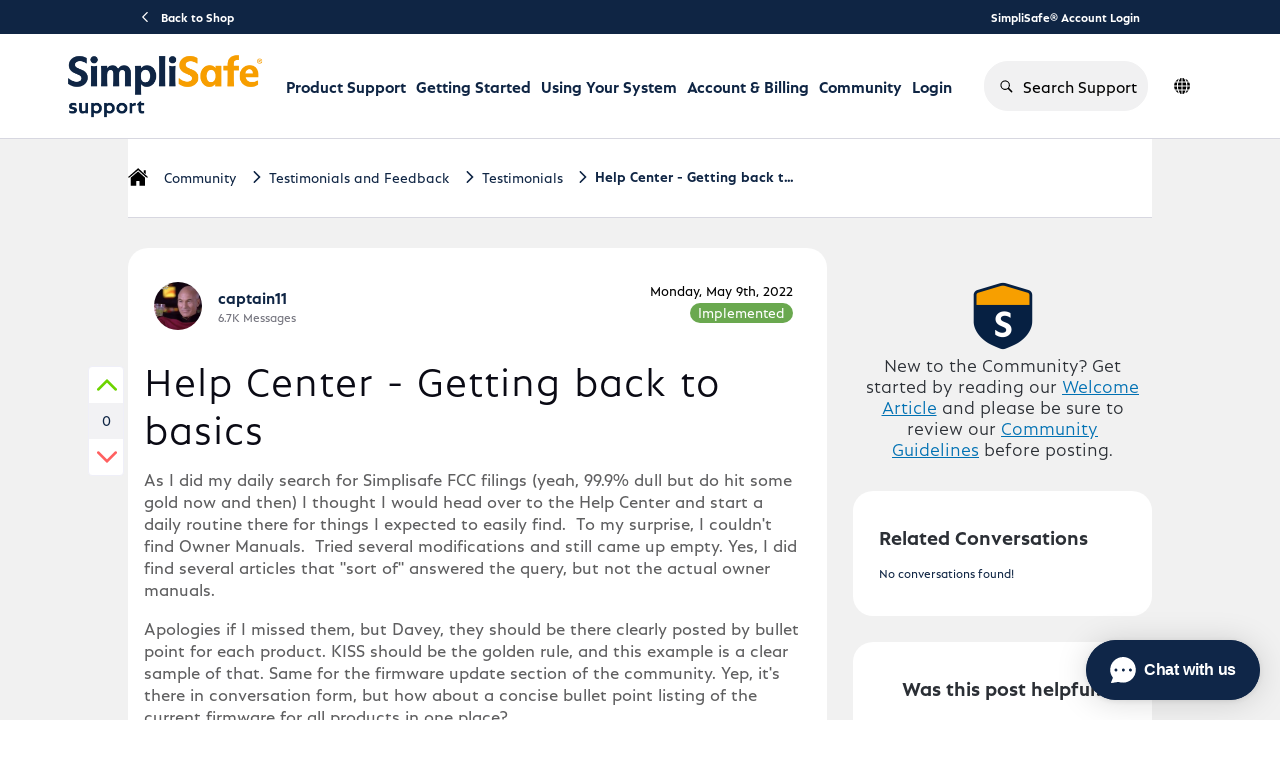

--- FILE ---
content_type: text/html; charset=utf-8
request_url: https://support.simplisafe.com/conversations/testimonials/help-center-getting-back-to-basics/6279214508447e7c963f68f1
body_size: 56269
content:

    <!doctype html>
    <html lang="en">
      <head>
        <meta http-equiv="X-UA-Compatible" content="IE=edge" />
        <meta http-equiv="Content-Type" content="text/html; charset=utf-8" />
        <meta name="viewport" content="width=device-width, initial-scale=1" />
        <link rel="preload" as="script" crossorigin href="https://prod-care-community-cdn.sprinklr.com/community/vendor.d117814ae5b0be53acc5.js">
        
         <link href="https://prod-care-community-cdn.sprinklr.com/community/main_dc86a55a029e9a21c3f6.css" type="text/css" rel="stylesheet">
         <link rel="preload" as="script" crossorigin href="https://prod-care-community-cdn.sprinklr.com/community/en.main_094caecfb8645d66520b.js">

        <!-- head tag -->
        <link rel="apple-touch-icon" sizes="180x180" href="https://sprcdn-assets.sprinklr.com/2088/9b62f25c-1666-4de4-b636-251da6603abd-2800846618.png">
<link rel="icon" type="image/png" sizes="32x32" href="https://sprcdn-assets.sprinklr.com/2088/30756ec5-5b25-410d-8303-6511e2919468-315982613.png">
<link rel="icon" type="image/png" sizes="16x16" href="https://sprcdn-assets.sprinklr.com/2088/0fad0801-d69b-4ade-ae17-f243d39102b1-2668298453.png">




<!-- Google tag (gtag.js) --> <script async src="https://www.googletagmanager.com/gtag/js?id=G-3CSEF5ZCWW"></script> <script> window.dataLayer = window.dataLayer || []; function gtag(){dataLayer.push(arguments);} gtag('js', new Date()); gtag('config', 'G-3CSEF5ZCWW'); </script>


<link rel="preconnect" href="https://sprcdn-assets.sprinklr.com">
<link rel="preload" as="font" href="https://sprcdn-assets.sprinklr.com/2088/4ca135c9-79b3-4e5c-8a09-f8e466b38df8-1844667618.woff" type="font/woff" crossorigin="anonymous">
<link rel="preload" as="font" href="https://sprcdn-assets.sprinklr.com/2088/249d701d-4114-438c-baf6-95ebe6b3c2f1-794986911.woff" type="font/woff" crossorigin="anonymous">
<link rel="preload" as="font" href="https://sprcdn-assets.sprinklr.com/2088/f72272f8-0380-4b59-b021-169d4dcc820e-1149417829.woff" type="font/woff" crossorigin="anonymous">
<link rel="preload" as="font" href="https://sprcdn-assets.sprinklr.com/2088/eda1fcbf-fd79-4fbf-bd56-682140c27c08-1188990743.woff" type="font/woff" crossorigin="anonymous">

<!--BEGIN QUALTRICS WEBSITE FEEDBACK SNIPPET-->
<script type='text/javascript'>
(function(){var g=function(e,h,f,g){
this.get=function(a){for(var a=a+"=",c=document.cookie.split(";"),b=0,e=c.length;b<e;b++){for(var d=c[b];" "==d.charAt(0);)d=d.substring(1,d.length);if(0==d.indexOf(a))return d.substring(a.length,d.length)}return null};
this.set=function(a,c){var b="",b=new Date;b.setTime(b.getTime()+6048E5);b="; expires="+b.toGMTString();document.cookie=a+"="+c+b+"; path=/; "};
this.check=function(){var a=this.get(f);if(a)a=a.split(":");else if(100!=e)"v"==h&&(e=Math.random()>=e/100?0:100),a=[h,e,0],this.set(f,a.join(":"));else return!0;var c=a[1];if(100==c)return!0;switch(a[0]){case "v":return!1;case "r":return c=a[2]%Math.floor(100/c),a[2]++,this.set(f,a.join(":")),!c}return!0};
this.go=function(){if(this.check()){var a=document.createElement("script");a.type="text/javascript";a.src=g;document.body&&document.body.appendChild(a)}};
this.start=function(){var t=this;"complete"!==document.readyState?window.addEventListener?window.addEventListener("load",function(){t.go()},!1):window.attachEvent&&window.attachEvent("onload",function(){t.go()}):t.go()};};
try{(new g(100,"r","QSI_S_ZN_aXzlQ87OQ1yiFcG","https://znaxzlq87oq1yifcg-simplisafe.siteintercept.qualtrics.com/SIE/?Q_ZID=ZN_aXzlQ87OQ1yiFcG")).start()}catch(i){}})();
</script><div id='ZN_aXzlQ87OQ1yiFcG'><!--DO NOT REMOVE-CONTENTS PLACED HERE--></div>
<!--END WEBSITE FEEDBACK SNIPPET-->

<script>
window['_fs_host'] = 'fullstory.com';
window['_fs_script'] = 'edge.fullstory.com/s/fs.js';
window['_fs_org'] = 'TBR2S';
window['_fs_namespace'] = 'FS';
!function(m,n,e,t,l,o,g,y){var s,f,a=function(h){
return!(h in m)||(m.console&&m.console.log&&m.console.log('FullStory namespace conflict. Please set window["_fs_namespace"].'),!1)}(e)
;function p(b){var h,d=[];function j(){h&&(d.forEach((function(b){var d;try{d=b[h[0]]&&b[h[0]](h[1])}catch(h){return void(b[3]&&b[3](h))}
d&&d.then?d.then(b[2],b[3]):b[2]&&b[2](d)})),d.length=0)}function r(b){return function(d){h||(h=[b,d],j())}}return b(r(0),r(1)),{
then:function(b,h){return p((function(r,i){d.push([b,h,r,i]),j()}))}}}a&&(g=m[e]=function(){var b=function(b,d,j,r){function i(i,c){
h(b,d,j,i,c,r)}r=r||2;var c,u=/Async$/;return u.test(b)?(b=b.replace(u,""),"function"==typeof Promise?new Promise(i):p(i)):h(b,d,j,c,c,r)}
;function h(h,d,j,r,i,c){return b._api?b._api(h,d,j,r,i,c):(b.q&&b.q.push([h,d,j,r,i,c]),null)}return b.q=[],b}(),y=function(b){function h(h){
"function"==typeof h[4]&&h[4](new Error(b))}var d=g.q;if(d){for(var j=0;j<d.length;j++)h(d[j]);d.length=0,d.push=h}},function(){
(o=n.createElement(t)).async=!0,o.crossOrigin="anonymous",o.src="https://"+l,o.onerror=function(){y("Error loading "+l)}
;var b=n.getElementsByTagName(t)[0];b&&b.parentNode?b.parentNode.insertBefore(o,b):n.head.appendChild(o)}(),function(){function b(){}
function h(b,h,d){g(b,h,d,1)}function d(b,d,j){h("setProperties",{type:b,properties:d},j)}function j(b,h){d("user",b,h)}function r(b,h,d){j({
uid:b},d),h&&j(h,d)}g.identify=r,g.setUserVars=j,g.identifyAccount=b,g.clearUserCookie=b,g.setVars=d,g.event=function(b,d,j){h("trackEvent",{
name:b,properties:d},j)},g.anonymize=function(){r(!1)},g.shutdown=function(){h("shutdown")},g.restart=function(){h("restart")},
g.log=function(b,d){h("log",{level:b,msg:d})},g.consent=function(b){h("setIdentity",{consent:!arguments.length||b})}}(),s="fetch",
f="XMLHttpRequest",g._w={},g._w[f]=m[f],g._w[s]=m[s],m[s]&&(m[s]=function(){return g._w[s].apply(this,arguments)}),g._v="2.0.0")
}(window,document,window._fs_namespace,"script",window._fs_script);
</script>


<link
  rel="stylesheet"
  href="https://cdnjs.cloudflare.com/ajax/libs/OwlCarousel2/2.3.4/assets/owl.carousel.min.css"
  integrity="sha512-tS3S5qG0BlhnQROyJXvNjeEM4UpMXHrQfTGmbQ1gKmelCxlSEBUaxhRBj/EFTzpbP4RVSrpEikbmdJobCvhE3g=="
  crossorigin="anonymous"
  referrerpolicy="no-referrer"
/>
<link
  rel="stylesheet"
  href="https://cdnjs.cloudflare.com/ajax/libs/OwlCarousel2/2.3.4/assets/owl.theme.default.min.css"
  integrity="sha512-sMXtMNL1zRzolHYKEujM2AqCLUR9F2C4/05cdbxjjLSRvMQIciEPCQZo++nk7go3BtSuK9kfa/s+a4f4i5pLkw=="
  crossorigin="anonymous"
  referrerpolicy="no-referrer"
/>
<script
  src="https://code.jquery.com/jquery-2.2.4.min.js"
  integrity="sha256-BbhdlvQf/xTY9gja0Dq3HiwQF8LaCRTXxZKRutelT44="
  crossorigin="anonymous"
></script>

<script type="text/javascript" defer src="https://cdnjs.cloudflare.com/ajax/libs/OwlCarousel2/2.3.4/owl.carousel.min.js" integrity="sha512-bPs7Ae6pVvhOSiIcyUClR7/q2OAsRiovw4vAkX+zJbw3ShAeeqezq50RIIcIURq7Oa20rW2n2q+fyXBNcU9lrw==" crossorigin="anonymous" referrerpolicy="no-referrer"></script>

<meta name="viewport" content="width=device-width, initial-scale=1.0, viewport-fit=cover"> 










        <style type="text/css" nonce="6aaa7c3f-1d13-493e-a020-1e5c463824c0">@font-face {
    font-family: 'DIN';
    src: url('https://sprcdn-assets.sprinklr.com/2088/4ca135c9-79b3-4e5c-8a09-f8e466b38df8-1844667618.woff') format('woff'),
        url('https://sprcdn-assets.sprinklr.com/2088/91847362-a9ca-47e1-b579-48f47f02d8f7-686450497.ttf') format('truetype');
    font-weight: 500;
    font-style: normal;
    font-display: swap;
}
@font-face {
    font-family: 'DIN';
    src: url('https://sprcdn-assets.sprinklr.com/2088/249d701d-4114-438c-baf6-95ebe6b3c2f1-794986911.woff') format('woff'),
        url('https://sprcdn-assets.sprinklr.com/2088/fb1bb216-9621-4a85-b2c1-77ffdcd6227d-368530974.ttf') format('truetype');
    font-weight: normal;
    font-style: normal;
    font-display: swap;
}
@font-face {
    font-family: 'DIN';
    src: url('https://sprcdn-assets.sprinklr.com/2088/f72272f8-0380-4b59-b021-169d4dcc820e-1149417829.woff') format('woff2'),
        url('https://sprcdn-assets.sprinklr.com/2088/626643f1-6360-4dad-aa0f-9e7676f8b693-826136901.ttf') format('truetype');
    font-weight: 300;
    font-style: normal;
    font-display: swap;
}
@font-face {
    font-family: 'DIN';
    src: url('https://sprcdn-assets.sprinklr.com/2088/eda1fcbf-fd79-4fbf-bd56-682140c27c08-1188990743.woff') format('woff2'),
        url('https://sprcdn-assets.sprinklr.com/2088/ced4616f-ab46-479d-972f-91bf289a7312-2425590089.ttf') format('truetype');
    font-weight: 200;
    font-style: normal;
    font-display: swap;
}

@font-face {
    font-family: 'SimpliSans';
    src: url('https://sprcdn-assets.sprinklr.com/2088/161945bb-10a9-43e9-85e7-f8640e7773ab-353522202.woff2') format('woff2'),
        url('https://sprcdn-assets.sprinklr.com/2088/47ea9fe0-c4cf-43e0-a9d3-d14d58457c28-1065046542.woff') format('woff');
    font-weight: bold;
    font-style: normal;
    font-display: swap;
}

@font-face {
    font-family: 'SimpliSans';
    src: url('https://sprcdn-assets.sprinklr.com/2088/4a263fb8-1d4a-415a-9efb-56fe191c68f2-567219851.woff2') format('woff2'),
        url('https://sprcdn-assets.sprinklr.com/2088/ba8df3da-7a8d-4691-b95b-201efb8de8b0-1574246241.woff') format('woff');
    font-weight: normal;
    font-style: normal;
    font-display: swap;
}

@font-face {
    font-family: 'SimpliSans';
    src: url('https://sprcdn-assets.sprinklr.com/2088/f7f30a7f-5a8a-46c1-abed-74a24951ce98-2247953809.woff2') format('woff2'),
        url('https://sprcdn-assets.sprinklr.com/2088/5f837744-f6d8-4111-b3f8-f75bf87c98b0-1003935845.woff') format('woff');
    font-weight: 300;
    font-style: normal;
    font-display: swap;
}

body,
body.ovf-hidden,
body.spf {
    overflow: auto!important;
    position: relative!important;
}

body.ovf-hidden {
    overflow: hidden !important;
    overscroll-behavior: contain;
    position: relative !important;
    padding-left: 0px;
    padding-top: 0px;
    padding-right: 0px;
    margin-left: 0;
    margin-top: 0;
    margin-right: 15px !important;
}

.page-layout_column > * {
  padding: 3.2rem 0;
}
.banner-widget,
.page-layout_column > *:first-child {
  padding-top: 0;
}
.navbar-widget,
.page-layout_column > *:last-child,
.page-layout_column.conversation-search-page-column .banner-widget {
  padding-bottom: 0;
}
.page-layout_column .topic-entity-widget {
  padding: 0;
}
.home-page-container .banner-widget {
	padding-bottom: 0;
}


/*----language translator button---*/

/*--- blocking the original buttons from being pressed 
.header-bar__lang-item .header-bar__lang-item_button {
    pointer-events: none;
}---*/
/*.header-bar__lang-item [data-id="en_US"]:before,*/
/*.header-bar__lang-item [data-id="en_GB"]:before {*/
/*    pointer-events: auto!important;*/
/*}*/
/*--- adding an overlay button ---*/
/*.header-bar__lang-item [data-id="en_US"]:before  {*/
/*    content:"";*/
/*    position: absolute;*/
/*    display: block;*/
/*    background: rgba(230, 128, 201, .75); */
/*    border-radius: .4rem;*/
/*    width: calc(100% - .8rem);*/
/*    height: 4rem;*/
/*    top: 3px;*/
/*}    */

/*.header-bar__lang-item [data-id="en_GB"]:before  {*/
/*    content:"";*/
/*    position: absolute;*/
/*    display: block;*/
/*    background: rgba(111, 16, 233, .75); */
/*    border-radius: .4rem;*/
/*    width: calc(100% - .8rem);*/
/*    height: 4rem;*/
/*    top: 44px;*/
/*}    */

/*--- adding an overlay button mobile ---*/
/*.mobile-lang-switcher__languages-list [data-id="en_US"]:before  {*/
/*    content:"";*/
/*    position: absolute;*/
/*    display: block;*/
/*    background: rgba(230, 128, 201, .75); */
/*    border-radius: .4rem;*/
/*    width: calc(100% - .8rem);*/
/*    height: 4rem;*/
/*    top: 3px;*/
/*}    */

/*.mobile-lang-switcher__languages-list [data-id="en_GB"]:before  {*/
/*    content:"";*/
/*    position: absolute;*/
/*    display: block;*/
/*    background: rgba(111, 16, 233, .75); */
/*    border-radius: .4rem;*/
/*    width: calc(100% - .8rem);*/
/*    height: 4rem;*/
/*    top: 44px;*/
/*}  */

    
</style>
  
      <style data-emotion-css="0 8atqhb 6gs9hh 18467a 13o7eu2 x4dmss 1ghapnm 14r34si mqkajv 1our9mn ys2em5 993fxv paivi3 jq176g 1kd84jh y73sfc wxr2hb r1l5j9 jp8xm2 okc7pe 1pj99nl xgr949 4kxq1q 1vwfmvr 1jsohtw kn46u7 11ugfa9 1ugxa2b m3hshx 1ax93fs uodor8 y24tns 6gh7qi 2sedfi pi0yvt 1wl1iil i8uyyt iz2ltj 10xdnpy 4lam7r 96niow" nonce="6aaa7c3f-1d13-493e-a020-1e5c463824c0">.css-8atqhb{width:100%;}.css-6gs9hh{width:70%;}.css-18467a{width:30%;}.css-13o7eu2{display:block;}.css-x4dmss{-webkit-box-pack:justify;-webkit-justify-content:space-between;justify-content:space-between;}.css-1ghapnm{font-size:16px;line-height:22px;}.css-14r34si{background-color:#FFFFFF;}.css-mqkajv{font-weight:600;font-size:20px;}.css-mqkajv mobile{font-size:20px;}@media only screen and (min-width: 768px){.css-1our9mn{width:80%!important;}}@media only screen and (min-width: 768px){.css-ys2em5{max-width:1400px!important;}}.css-993fxv{height:105px!important;background-color:#ffffff!important;}.css-paivi3{fill:#f0f0f3!important;}.css-jq176g{color:#0F2544!important;background-color:!important;}.css-jq176g:hover{color:#006fee!important;background-color:!important;}.css-jq176g:focus{color:#006fee!important;background-color:!important;}.css-1kd84jh{line-height:105px!important;}.css-y73sfc{background-color:!important;}.css-y73sfc >p{color:#0F2544!important;}.css-y73sfc:hover{background-color:!important;}.css-y73sfc:hover >p{color:#006fee!important;}.css-y73sfc:focus{background-color:!important;}.css-y73sfc:focus >p{color:#006fee!important;}.css-wxr2hb{font-family:-apple-system,BlinkMacSystemFont,Roboto,Segoe UI,Noto Sans,Helvetica Neue,Helvetica,sans-serif;color:#0f2544;}.css-r1l5j9{gap:12px;}.css-jp8xm2{font-size:12px;line-height:17px;}.css-okc7pe{font-size:14px;line-height:20px;}.css-1pj99nl{font-weight:300;font-size:40px;}.css-1pj99nl mobile{font-size:28px;}.css-xgr949{background-color:!important;}.css-xgr949:hover{background-color:!important;}.css-xgr949:focus{background-color:!important;}.css-4kxq1q{background-color:!important;}.css-1vwfmvr{gap:0px;}.css-1jsohtw{height:48px;}.css-kn46u7{width:48px;height:48px;}.css-11ugfa9{color:#006fee!important;-webkit-text-decoration:undefined;text-decoration:undefined;}.css-11ugfa9:hover{color:#2b6db4!important;-webkit-text-decoration:none;text-decoration:none;}.css-11ugfa9:focus{color:#2b6db4!important;-webkit-text-decoration:none;text-decoration:none;}.css-11ugfa9:visited{color:#660099!important;-webkit-text-decoration:none;text-decoration:none;}.css-11ugfa9 >.svg{fill:#006fee!important;}.css-1ugxa2b{font-family:-apple-system,BlinkMacSystemFont,Roboto,Segoe UI,Noto Sans,Helvetica Neue,Helvetica,sans-serif;color:#2b2f35;}.css-m3hshx{background-color:#006fee!important;border-color:#006fee!important;color:#ffffff!important;font-weight:600!important;}.css-m3hshx svg{fill:#ffffff!important;}.css-m3hshx:hover{background-color:#006fee!important;border-color:#006fee!important;color:#ffffff!important;}.css-m3hshx:focus{background-color:#006fee!important;border-color:#006fee!important;color:#ffffff!important;}.css-1ax93fs{background-color:#ffffff!important;border-color:#006fee!important;color:#006fee!important;font-weight:600!important;}.css-1ax93fs svg{fill:#006fee!important;}.css-1ax93fs:hover{background-color:#ffffff!important;border-color:#006fee!important;color:#006fee!important;}.css-1ax93fs:focus{background-color:#ffffff!important;border-color:#006fee!important;color:#006fee!important;}.css-uodor8{border-radius:50%;}.css-y24tns{color:#008cc1!important;}.css-6gh7qi{background-color:#008cc1!important;}.css-2sedfi{background:#efeff8;}.css-pi0yvt{height:28px;}.css-1wl1iil{width:28px;height:28px;}.css-i8uyyt{font-weight:600;font-size:16px;}.css-i8uyyt mobile{font-size:16px;}.css-iz2ltj{height:14px;width:14px;}.css-10xdnpy{background-color:#009af3;}.css-4lam7r{height:undefinedpx;width:undefinedpx;}.css-96niow{font-family:-apple-system,BlinkMacSystemFont,Roboto,Segoe UI,Noto Sans,Helvetica Neue,Helvetica,sans-serif;color:#0a0a14!important;background-color:#ffffff!important;border-color:#d7d7e0!important;}.css-96niow:focus{color:#0a0a14!important;background-color:#ffffff!important;border-color:#006fee!important;}</style><style type="text/css" nonce="6aaa7c3f-1d13-493e-a020-1e5c463824c0"></style>
      <title data-react-helmet="true">‎Help Center - Getting back to basics | SimpliSafe Support Home</title>
      <meta data-react-helmet="true" property="og:url" content="https://support.simplisafe.com/conversations/testimonials/help-center-getting-back-to-basics/6279214508447e7c963f68f1"/><meta data-react-helmet="true" property="og:site_name" content="SimpliSafe Support Home"/><meta data-react-helmet="true" name="theme-color" content="#73737d"/><meta data-react-helmet="true" name="google-site-verification" content="rDS0ti9TDJTaKsL_O6miHEupC9GAdZwuxiLrdpB_dVQ"/><meta data-react-helmet="true" name="title" content="Help Center - Getting back to basics | SimpliSafe Support Home"/><meta data-react-helmet="true" name="description" content="As I did my daily search for Simplisafe FCC filings (yeah, 99.9% dull but do hit some gold now and then) I thought I would head over to the Help Center and start a daily routine there for things I ..."/><meta data-react-helmet="true" property="og:title" content="Help Center - Getting back to basics | SimpliSafe Support Home"/><meta data-react-helmet="true" property="og:description" content="As I did my daily search for Simplisafe FCC filings (yeah, 99.9% dull but do hit some gold now and then) I thought I would head over to the Help Center and start a daily routine there for things I ..."/><meta data-react-helmet="true" property="og:type" content="article"/><meta data-react-helmet="true" property="article:section" content/><meta data-react-helmet="true" property="article:published_time" content="2022-05-09T14:12:21.451Z"/><meta data-react-helmet="true" property="article:modified_time" content="2022-07-25T14:07:30.809Z"/><meta data-react-helmet="true" property="article:author" content="https://support.simplisafe.com/users/6190c2a79bc0176d4039fec1"/><meta data-react-helmet="true" property="og:image" content="https://sprcdn-assets.sprinklr.com/2088/7eb7ddf9-fdd0-483a-a49c-c6141d3c897b-771807687/SS_newLogo.png"/><meta data-react-helmet="true" name="twitter:card" content="summary"/><meta data-react-helmet="true" name="twitter:title" content="Help Center - Getting back to basics | SimpliSafe Support Home"/><meta data-react-helmet="true" name="twitter:description" content="As I did my daily search for Simplisafe FCC filings (yeah, 99.9% dull but do hit some gold now and then) I thought I would head over to the Help Center and start a daily routine there for things I ..."/><meta data-react-helmet="true" name="twitter:image" content="https://sprcdn-assets.sprinklr.com/2088/7eb7ddf9-fdd0-483a-a49c-c6141d3c897b-771807687/SS_newLogo.png"/>
      <link data-react-helmet="true" rel="icon" href="https://sprcdn-assets.sprinklr.com/2088/0fad0801-d69b-4ade-ae17-f243d39102b1-2668298453.png"/><link data-react-helmet="true" rel="canonical" href="https://support.simplisafe.com/conversations/testimonials/help-center-getting-back-to-basics/6279214508447e7c963f68f1"/><link data-react-helmet="true" rel="alternate" hrefLang="en" href="https://support.simplisafe.com/en_GB/conversations/testimonials/help-center-getting-back-to-basics/6279214508447e7c963f68f1"/>
      
      <script data-react-helmet="true" type="application/ld+json">{
      "@context": "https://schema.org",
      "@type": "WebPage",
      "name" : "SimpliSafe Support Home",
      "url": "https://support.simplisafe.com",
      "mainEntity": {
    "@type": "Article",
    "headline": "Help Center - Getting back to basics",
    "articleBody": "As I did my daily search for Simplisafe FCC filings (yeah, 99.9% dull but do hit some gold now and then) I thought I would head over to the Help Center and start a daily routine there for things I expected to easily find.&nbsp; To my surprise, I couldn't find Owner Manuals.&nbsp; Tried several modifications and still came up empty. Yes, I did find several articles that 'sort of' answered the query, but not the actual owner manuals. 
 
Apologies if I missed them, but Davey, they should be there clearly posted by bullet point for each product. KISS should be the golden rule, and this example is a clear sample of that. Same for the firmware update section of the community. Yep, it's there in conversation form, but how about a concise bullet point listing of the current firmware for all products in one place? 
 
Don't get me wrong, this new community is light years ahead of the old state of the art 1997 community, but, it can be better. 
 
What do you think? What suggestions do you have?",
    "mainEntityOfPage": "True",
    "publisher": {
      "@type": "Person",
      "name": "captain11"
    },
    
    "name": "Help Center - Getting back to basics",
    "author": {
      "@type": "Person",
      "name": "captain11"
    },
    "dateCreated": "2022-05-09T14:12:21.451Z",
    "datePublished": "2022-05-09T14:12:21.451Z",
    "dateModified": "2022-07-25T14:07:30.809Z",
    "image": ["https://sprcdn-assets.sprinklr.com/2088/7eb7ddf9-fdd0-483a-a49c-c6141d3c897b-771807687/SS_newLogo.png"],
    "url": "https://support.simplisafe.com/conversations/testimonials/help-center-getting-back-to-basics/6279214508447e7c963f68f1",
    "interactionStatistic": [
      {
        "@type": "InteractionCounter",
        "interactionType": "https://schema.org/CommentAction",
        "userInteractionCount": 3
      },
      {
        "@type": "InteractionCounter",
        "interactionType": "https://schema.org/ViewAction",
        "userInteractionCount": 217
      },
      {
        "@type": "InteractionCounter",
        "interactionType": "https://schema.org/LikeAction",
        "userInteractionCount": 0
      },
      {
        "@type": "InteractionCounter",
        "interactionType": "https://schema.org/SubscribeAction",
        "userInteractionCount": 4
      }
    ]
  
  }
    }</script>
       <link href="https://prod-care-community-cdn.sprinklr.com/community/PageLayoutRenderer_0429397f07c57ff5d151.css" type="text/css" rel="stylesheet"> <link href="https://prod-care-community-cdn.sprinklr.com/community/NavBar_8720fa3f05416c2cf260.css" type="text/css" rel="stylesheet"> <link href="https://prod-care-community-cdn.sprinklr.com/community/Language_57685c34909f83163468.css" type="text/css" rel="stylesheet"> <link href="https://prod-care-community-cdn.sprinklr.com/community/ConversationEntityContainer_4c7e4cf7381a088e66be.css" type="text/css" rel="stylesheet"> <link href="https://prod-care-community-cdn.sprinklr.com/community/CommentCreationEntityContainer_eb5f5a3e1f1fd4899ea1.css" type="text/css" rel="stylesheet"> <link href="https://prod-care-community-cdn.sprinklr.com/community/ConversationResponsesEntityContainer_ffa6d5fa679a272d5114.css" type="text/css" rel="stylesheet"> <link href="https://prod-care-community-cdn.sprinklr.com/community/CommentListContainer_8d56ce8778cfa0619245.css" type="text/css" rel="stylesheet"> <link href="https://prod-care-community-cdn.sprinklr.com/community/RelatedPostsContainer_304e472e684b4f7094b2.css" type="text/css" rel="stylesheet"> <link href="https://prod-care-community-cdn.sprinklr.com/community/HelpfulWidgetContainer_5132f0dff842c1dbe3c2.css" type="text/css" rel="stylesheet"> <link href="https://prod-care-community-cdn.sprinklr.com/community/ReplyListContainer_305f18ada34550561739.css" type="text/css" rel="stylesheet"> <link href="https://prod-care-community-cdn.sprinklr.com/community/Authentication_e9b3486959fad65b1a82.css" type="text/css" rel="stylesheet">
       <link rel="preload" as="script" crossorigin href="https://prod-care-community-cdn.sprinklr.com/community/en.ConversationPage_46a37683b7954b340080.17.js"> <link rel="preload" as="script" crossorigin href="https://prod-care-community-cdn.sprinklr.com/community/en.PageLayoutRenderer_7114e2f53c132ac17707.289.js"> <link rel="preload" as="script" crossorigin href="https://prod-care-community-cdn.sprinklr.com/community/en.CustomHTMLContainer_d177ea37a27e0f7607c7.178.js"> <link rel="preload" as="script" crossorigin href="https://prod-care-community-cdn.sprinklr.com/community/en.NavBarContainer_2a39afd6a05b3747af06.274.js"> <link rel="preload" as="script" crossorigin href="https://prod-care-community-cdn.sprinklr.com/community/en.NavBar_91dbcd06ddf4686a20da.273.js"> <link rel="preload" as="script" crossorigin href="https://prod-care-community-cdn.sprinklr.com/community/en.Language_75702eb76bf7433dc7f9.245.js"> <link rel="preload" as="script" crossorigin href="https://prod-care-community-cdn.sprinklr.com/community/en.CustomAppWidget_be84917e0d9d26050531.176.js"> <link rel="preload" as="script" crossorigin href="https://prod-care-community-cdn.sprinklr.com/community/en.ConversationEntityContainer_95244f52ad011f410be5.152.js"> <link rel="preload" as="script" crossorigin href="https://prod-care-community-cdn.sprinklr.com/community/en.CommentCreationEntityContainer_9e64905fdf161b33de7a.136.js"> <link rel="preload" as="script" crossorigin href="https://prod-care-community-cdn.sprinklr.com/community/en.ConversationResponsesEntityContainer_29882d9c5dc456fc8d68.166.js"> <link rel="preload" as="script" crossorigin href="https://prod-care-community-cdn.sprinklr.com/community/en.CommentListContainer_fe0a6d94b3578aa503ec.137.js"> <link rel="preload" as="script" crossorigin href="https://prod-care-community-cdn.sprinklr.com/community/en.RelatedPostsContainer_8a82fc362a4d63fcb954.317.js"> <link rel="preload" as="script" crossorigin href="https://prod-care-community-cdn.sprinklr.com/community/en.HelpfulWidgetContainer_58e2791099ae57185987.227.js"> <link rel="preload" as="script" crossorigin href="https://prod-care-community-cdn.sprinklr.com/community/en.ReplyListContainer_dce2d031701311e73259.323.js"> <link rel="preload" as="script" crossorigin href="https://prod-care-community-cdn.sprinklr.com/community/en.Authentication_3f55d575f1918433c93a.0.js"> <link rel="preload" as="script" crossorigin href="https://s3.amazonaws.com/spr-prod-care-community/CUSTOM_APPS/2088/68ca7c9fdfe70f5162c91f29/xbroCI/0.0.4/breadcrumbs/index.js"> <link rel="preload" as="script" crossorigin href="https://s3.amazonaws.com/spr-prod-care-community/CUSTOM_APPS/2088/68833d2877d27278d468e43c/s7kq74/0.0.4/community/index.js"> <link rel="preload" as="script" crossorigin href="https://s3.amazonaws.com/spr-prod-care-community/CUSTOM_APPS/2088/683d3a722d7a333c7961b9ad/unaMCc/0.0.5/footer/index.js">
    </head>
    <body leftmargin="0" topmargin="0" rightmargin="0" bottommargin="0" marginwidth="0" marginheight="0" class="ltr">
      <script nonce="6aaa7c3f-1d13-493e-a020-1e5c463824c0">
        window.__PRELOADED_STATE__ = "%7B%22routing%22%3A%7B%22location%22%3A%7B%22pathname%22%3A%22%2F%22%2C%22search%22%3A%22%22%2C%22hash%22%3A%22%22%2C%22state%22%3Anull%2C%22key%22%3A%22bozow278%22%7D%2C%22action%22%3A%22POP%22%7D%2C%22communityId%22%3A%22dfc869f8-176e-48b9-8cc5-f1e5d4b95448%22%2C%22csrfToken%22%3A%221151444c-dc7c-4170-bc46-c06231304463%22%2C%22language%22%3A%22en_US%22%2C%22basename%22%3Anull%2C%22publicHeaders%22%3A%7B%22user-agent%22%3A%22Mozilla%2F5.0%20(Macintosh%3B%20Intel%20Mac%20OS%20X%2010_15_7)%20AppleWebKit%2F537.36%20(KHTML%2C%20like%20Gecko)%20Chrome%2F131.0.0.0%20Safari%2F537.36%3B%20ClaudeBot%2F1.0%3B%20%2Bclaudebot%40anthropic.com)%22%2C%22X-COMMUNITY-IP%22%3A%223.17.131.55%22%7D%2C%22theme%22%3Anull%2C%22country%22%3Anull%2C%22cfGroup%22%3A%7B%22defaultValues%22%3A%5B%5D%7D%2C%22version%22%3Anull%2C%22nonce%22%3A%226aaa7c3f-1d13-493e-a020-1e5c463824c0%22%2C%22oauthSessionToken%22%3Anull%2C%22keepaliveToken%22%3Anull%2C%22enterpriseCaptchaEnabled%22%3Atrue%2C%22communitySettings%22%3A%7B%22settings%22%3A%7B%22overview%22%3A%7B%22details%22%3A%7B%22organizationName%22%3A%22SimpliSafe%22%2C%22language%22%3A%22en_US%22%2C%22activeLanguages%22%3A%5B%22en_US%22%2C%22en_GB%22%5D%2C%22website%22%3A%22http%3A%2F%2Fsimplisafe.com%2F%22%2C%22privacyPolicyURL%22%3A%22https%3A%2F%2Fsimplisafe.com%2Fprivacy%22%2C%22email%22%3A%22customer-support%40simplisafe.com%22%2C%22isDirectAPIEnabled%22%3Atrue%2C%22secLanguages%22%3A%5B%22en_GB%22%5D%2C%22communityName%22%3A%22SimpliSafe%20Support%20Home%22%2C%22communityDescription%22%3A%22Join%20our%20community%20of%20over%203%20million%20who%20protect%20their%20homes%20with%20SimpliSafe.%20Ask%20your%20questions%2C%20share%20your%20stories%2C%20and%20learn%20how%20others%20are%20protecting%20their%20homes%20and%20loved%20ones%20with%20SimpliSafe.%22%7D%7D%2C%22branding%22%3A%7B%22logos%22%3A%7B%22companyLogos%22%3A%7B%22companyLogoNormal%22%3A%22https%3A%2F%2Fsprcdn-assets.sprinklr.com%2F2088%2F7eb7ddf9-fdd0-483a-a49c-c6141d3c897b-771807687%2FSS_newLogo.png%22%7D%2C%22faviconLogos%22%3A%7B%22faviconLogo16%22%3A%22https%3A%2F%2Fsprcdn-assets.sprinklr.com%2F2088%2F0fad0801-d69b-4ade-ae17-f243d39102b1-2668298453.png%22%2C%22faviconLogo180%22%3A%22https%3A%2F%2Fsprcdn-assets.sprinklr.com%2F2088%2F9b62f25c-1666-4de4-b636-251da6603abd-2800846618.png%22%2C%22faviconLogo32%22%3A%22https%3A%2F%2Fsprcdn-assets.sprinklr.com%2F2088%2F30756ec5-5b25-410d-8303-6511e2919468-315982613.png%22%7D%7D%2C%22typographyHeader%22%3A%7B%22fontFamily%22%3A%22-apple-system%2CBlinkMacSystemFont%2CRoboto%2CSegoe%20UI%2CNoto%20Sans%2CHelvetica%20Neue%2CHelvetica%2Csans-serif%22%2C%22color%22%3A%22%232b2f35%22%2C%22heading1%22%3A%7B%22fontSize%22%3A%2240px%22%2C%22fontWeight%22%3A%22700%22%2C%22mobileFontSize%22%3A%2228px%22%7D%2C%22heading2%22%3A%7B%22fontSize%22%3A%2232px%22%2C%22fontWeight%22%3A%22700%22%2C%22mobileFontSize%22%3A%2228px%22%7D%2C%22heading3%22%3A%7B%22fontSize%22%3A%2230px%22%2C%22fontWeight%22%3A%22600%22%2C%22mobileFontSize%22%3A%2220px%22%7D%2C%22heading4%22%3A%7B%22fontSize%22%3A%2220px%22%2C%22fontWeight%22%3A%22600%22%2C%22mobileFontSize%22%3A%2220px%22%7D%2C%22heading5%22%3A%7B%22fontSize%22%3A%2216px%22%2C%22fontWeight%22%3A%22600%22%2C%22mobileFontSize%22%3A%2216px%22%7D%2C%22heading6%22%3A%7B%22fontSize%22%3A%2214px%22%2C%22fontWeight%22%3A%22600%22%2C%22mobileFontSize%22%3A%2214px%22%7D%7D%2C%22typographyBody%22%3A%7B%22fontFamily%22%3A%22-apple-system%2CBlinkMacSystemFont%2CRoboto%2CSegoe%20UI%2CNoto%20Sans%2CHelvetica%20Neue%2CHelvetica%2Csans-serif%22%2C%22color%22%3A%22%230f2544%22%2C%22small%22%3A%7B%22fontSize%22%3A%2211px%22%2C%22lineHeight%22%3A%2215px%22%7D%2C%22normal%22%3A%7B%22fontSize%22%3A%2212px%22%2C%22lineHeight%22%3A%2217px%22%7D%2C%22large%22%3A%7B%22fontSize%22%3A%2214px%22%2C%22lineHeight%22%3A%2220px%22%7D%2C%22xlarge%22%3A%7B%22fontSize%22%3A%2216px%22%2C%22lineHeight%22%3A%2222px%22%7D%7D%2C%22colors%22%3A%7B%22primary%22%3A%7B%22color%22%3A%22%2373737d%22%2C%22backgroundColor%22%3A%22%23ffffff%22%7D%2C%22success%22%3A%7B%22color%22%3A%22%2320b796%22%2C%22backgroundColor%22%3A%22%22%7D%2C%22warning%22%3A%7B%22color%22%3A%22%23ffd200%22%2C%22backgroundColor%22%3A%22%22%7D%2C%22danger%22%3A%7B%22color%22%3A%22%23fc374b%22%2C%22backgroundColor%22%3A%22%22%7D%2C%22page%22%3A%7B%22backgroundColor%22%3A%22%23ffffff%22%7D%2C%22placeholder%22%3A%7B%22color%22%3A%22%239b9ba5%22%7D%2C%22pagination%22%3A%7B%22color%22%3A%22%236C6C75%22%7D%7D%2C%22buttons%22%3A%7B%22normal%22%3A%7B%22backgroundColor%22%3A%22%23006fee%22%2C%22borderColor%22%3A%22%23006fee%22%2C%22color%22%3A%22%23ffffff%22%2C%22fontWeight%22%3A%22600%22%2C%22hover%22%3A%7B%22backgroundColor%22%3A%22%23006fee%22%2C%22borderColor%22%3A%22%23006fee%22%2C%22color%22%3A%22%23ffffff%22%7D%2C%22selected%22%3A%7B%22color%22%3A%22%23006CFA%22%7D%7D%2C%22inactive%22%3A%7B%22backgroundColor%22%3A%22%23ffffff%22%2C%22borderColor%22%3A%22%23006fee%22%2C%22color%22%3A%22%23006fee%22%2C%22fontWeight%22%3A%22600%22%2C%22hover%22%3A%7B%22backgroundColor%22%3A%22%23ffffff%22%2C%22borderColor%22%3A%22%23006fee%22%2C%22color%22%3A%22%23006fee%22%7D%7D%7D%2C%22links%22%3A%7B%22normal%22%3A%7B%22color%22%3A%22%23006fee%22%2C%22textDecoration%22%3A%22none%22%7D%2C%22hover%22%3A%7B%22color%22%3A%22%232b6db4%22%2C%22textDecoration%22%3A%22none%22%7D%2C%22visited%22%3A%7B%22color%22%3A%22%23660099%22%2C%22textDecoration%22%3A%22none%22%7D%7D%2C%22forms%22%3A%7B%22textType%22%3A%7B%22normal%22%3A%7B%22color%22%3A%22%230a0a14%22%2C%22backgroundColor%22%3A%22%23ffffff%22%2C%22borderColor%22%3A%22%23d7d7e0%22%7D%2C%22focus%22%3A%7B%22color%22%3A%22%230a0a14%22%2C%22backgroundColor%22%3A%22%23ffffff%22%2C%22borderColor%22%3A%22%23006fee%22%7D%2C%22disabled%22%3A%7B%22color%22%3A%22%23a9a9b2%22%2C%22backgroundColor%22%3A%22%23efeff8%22%2C%22borderColor%22%3A%22%23d7d7e0%22%7D%7D%2C%22checkboxType%22%3A%7B%22normal%22%3A%7B%22backgroundColor%22%3A%22%23a9a9b2%22%7D%2C%22active%22%3A%7B%22backgroundColor%22%3A%22%23006fee%22%7D%2C%22disabled%22%3A%7B%22backgroundColor%22%3A%22%23e6e6e8%22%7D%7D%7D%2C%22navbar%22%3A%7B%22height%22%3A%22105%22%2C%22logoHeight%22%3A%2240%22%2C%22mobileHeight%22%3A%2248%22%2C%22color%22%3A%22%23f0f0f3%22%2C%22backgroundColor%22%3A%22%23ffffff%22%2C%22normal%22%3A%7B%22color%22%3A%22%230F2544%22%2C%22backgroundColor%22%3A%22%22%7D%2C%22hover%22%3A%7B%22color%22%3A%22%23006fee%22%2C%22backgroundColor%22%3A%22%22%7D%2C%22active%22%3A%7B%22color%22%3A%22%23006fee%22%2C%22backgroundColor%22%3A%22%22%7D%7D%2C%22tabs%22%3A%7B%22normal%22%3A%7B%22color%22%3A%22%235f5f69%22%2C%22backgroundColor%22%3A%22%22%7D%2C%22hover%22%3A%7B%22color%22%3A%22%23008cc1%22%2C%22backgroundColor%22%3A%22%22%7D%2C%22active%22%3A%7B%22color%22%3A%22%23008cc1%22%2C%22backgroundColor%22%3A%22%22%2C%22highlightColor%22%3A%22%23008cc1%22%7D%7D%2C%22tooltips%22%3A%7B%22color%22%3A%22%234b4b55%22%2C%22backgroundColor%22%3A%22%23ffffff%22%7D%2C%22popupDialog%22%3A%7B%22backgroundColor%22%3A%22%23ffffff%22%2C%22borderColor%22%3A%22%22%2C%22opacity%22%3A%220.8%22%7D%2C%22avatars%22%3A%7B%22borderStyle%22%3A%22circular%22%2C%22borderRadius%22%3A%223%22%7D%2C%22screenSizesRange%22%3A%7B%22XS%22%3A%7B%22from%22%3A0%2C%22to%22%3A320%7D%2C%22SM%22%3A%7B%22from%22%3A321%2C%22to%22%3A768%7D%2C%22MD%22%3A%7B%22from%22%3A769%2C%22to%22%3A1024%7D%2C%22LG%22%3A%7B%22from%22%3A1025%2C%22to%22%3A1344%7D%2C%22XL%22%3A%7B%22from%22%3A1355%2C%22to%22%3A10000%7D%7D%2C%22themeTokens%22%3A%7B%22cmt-ss-text-color-1%22%3A%22%230f2544%22%2C%22cmt-ss-text-color-2%22%3A%22%23514f4c%22%2C%22cmt-ss-text-color-3%22%3A%22%23444444%22%2C%22cmt-ss-text-color-4%22%3A%22%230060c7%22%2C%22cmt-ss-text-color-5%22%3A%22%23327afd%22%2C%22cmt-ss-text-color-6%22%3A%22%23242321%22%2C%22cmt-ss-text-color-7%22%3A%22%236b7280%22%2C%22cmt-ss-text-color-8%22%3A%22%23f79e00%22%2C%22cmt-ss-text-color-9%22%3A%22%23006fee%22%2C%22cmt-ss-text-color-10%22%3A%22%23000000%22%2C%22cmt-ss-error-text-color%22%3A%22%23d90000%22%2C%22cmt-ss-link-color%22%3A%22var(--spr-cmt-ss-primary-color)%22%2C%22cmt-ss-link-color-2%22%3A%22var(--spr-cmt-ss-primary-color)%22%2C%22cmt-ss-primary-color%22%3A%22%23E93817%22%2C%22cmt-ss-secondary-color%22%3A%22%23FFF2F0%22%2C%22cmt-ss-tab-active-color%22%3A%22var(--spr-cmt-ss-primary-color)%22%2C%22cmt-ss-tab-disabled-color%22%3A%22%23383838%22%2C%22cmt-ss-bg-color-1%22%3A%22%23f1f1f2%22%2C%22cmt-ss-bg-color-2%22%3A%22%23e2f7ff%22%2C%22cmt-ss-bg-color-3%22%3A%22%23fff%22%2C%22cmt-ss-bg-color-4%22%3A%22%230f2544%22%2C%22cmt-ss-bg-color-5%22%3A%22%230f2648%22%2C%22cmt-ss-bg-color-6%22%3A%22%23f2f2f2%22%2C%22cmt-ss-bg-color-7%22%3A%22%23006fee%22%2C%22cmt-ss-border-color-1%22%3A%22%23e2e2e2%22%2C%22cmt-ss-border-color-2%22%3A%22%23efeff8%22%2C%22cmt-ss-border-color-3%22%3A%22%23d7d7e0%22%2C%22cmt-ss-border-color-4%22%3A%22%239ca3af%22%2C%22cmt-ss-border-color-5%22%3A%22%23006fee%22%2C%22cmt-ss-border-color-6%22%3A%22%239b9ba5%22%2C%22cmt-ss-icon-fill-1%22%3A%22var(--spr-cmt-ss-primary-color)%22%2C%22cmt-ss-icon-fill-2%22%3A%22%23008cc1%22%2C%22cmt-ss-icon-fill-3%22%3A%22%2340a3f5%22%2C%22cmt-ss-icon-fill-4%22%3A%22%23327afd%22%2C%22cmt-ss-icon-fill-5%22%3A%22%23000000%22%2C%22cmt-ss-tooltip-text-color%22%3A%22%23fff%22%2C%22cmt-ss-tooltip-bg-color%22%3A%22%23383838%22%2C%22cmt-ss-tooltip-bg-color-2%22%3A%22%23383838%22%2C%22cmt-ss-online-color%22%3A%22%2300B367%22%2C%22cmt-ss-accepted-color%22%3A%22%2346a800%22%2C%22cmt-ss-box-shadow-1%22%3A%22%2300000015%22%2C%22cmt-ss-box-shadow-2%22%3A%22%2300000015%22%2C%22cmt-ss-box-shadow-3%22%3A%22%23DCDCDC%22%2C%22cmt-ss-box-shadow-4%22%3A%22%2300000026%22%2C%22cmt-ss-box-shadow-5%22%3A%22%2300000030%22%2C%22cmt-ss-box-shadow-6%22%3A%22%230000001a%22%2C%22cmt-ss-tombstone-color-1%22%3A%22%234B4B4B%22%2C%22cmt-ss-bg-img-filter%22%3A%22none%22%2C%22cmt-ss-dialog-padding%22%3A%224.8rem%22%2C%22cmt-ss-dialog-border-color%22%3A%22%236b6b6b%22%2C%22cmt-ss-dialog-box-shadow-color%22%3A%22%23ffffff%22%2C%22cmt-ss-dialog-header-font-size%22%3A%223.6rem%22%2C%22cmt-ss-select-dialog-bdc%22%3A%22%236b6b6b%22%2C%22cmt-ss-select-dialog-box-shadow%22%3A%22transparent%22%2C%22cmt-ss-select-dialog-placeholder-color%22%3A%22%23949494%22%2C%22cmt-ss-comment-input-placeholder-color%22%3A%22%23757584%22%2C%22cmt-ss-link-color-3%22%3A%22%230071B3%22%2C%22cmt-ss-link-color-4%22%3A%22%23383838%22%2C%22cmt-btn-primary-bgc%22%3A%22%23006fee%22%2C%22cmt-list-item-hover%22%3A%22%23f5f5fa%22%2C%22cmt-monitoring-tab-btn-active%22%3A%22%23016fee%22%2C%22cmt-monitoring-tab-btn-hover%22%3A%22%23333333%22%2C%22cmt-monitoring-tab-btn%22%3A%22%23414141%22%2C%22otherThemeTokens%22%3A%7B%22dark%22%3A%7B%7D%7D%2C%22otherSizeTokens%22%3A%7B%22XS%22%3A%7B%22cmt-ss-dialog-padding%22%3A%224.8rem%202.4rem%22%2C%22cmt-ss-dialog-header-font-size%22%3A%222.1rem%22%2C%22cmt-ss-dialog-max-width%22%3A%22100%25%22%7D%2C%22SM%22%3A%7B%22cmt-ss-dialog-padding%22%3A%224.8rem%202.4rem%22%2C%22cmt-ss-dialog-header-font-size%22%3A%222.4rem%22%2C%22cmt-ss-dialog-max-width%22%3A%22100%25%22%7D%2C%22M%22%3A%7B%22cmt-ss-dialog-max-width%22%3A%22100.8rem%22%7D%2C%22L%22%3A%7B%22cmt-ss-dialog-max-width%22%3A%22130rem%22%7D%2C%22XL%22%3A%7B%22cmt-ss-dialog-max-width%22%3A%22130rem%22%7D%7D%7D%2C%22editor%22%3A%7B%22placeholder%22%3A%7B%22color%22%3A%22%23737387%22%7D%7D%2C%22icon%22%3A%7B%22primary%22%3A%7B%22fill%22%3A%22cmt-ss-icon-fill-8%22%2C%22hover%22%3A%7B%22fill%22%3A%22cmt-ss-icon-fill-8%22%7D%7D%2C%22secondary%22%3A%7B%22fill%22%3A%22cmt-ss-icon-fill-9%22%2C%22hover%22%3A%7B%22fill%22%3A%22cmt-ss-icon-fill-9%22%7D%7D%7D%2C%22directMessaging%22%3Anull%2C%22loader%22%3A%7B%22tombstone%22%3A%7B%22foregroundColor%22%3A%22%23ecebeb%22%2C%22backgroundColor%22%3A%22%23f2f2f4%22%7D%7D%2C%22snackbar%22%3Anull%2C%22page%22%3Anull%2C%22table%22%3Anull%7D%2C%22content%22%3A%7B%22loginPage%22%3A%7B%22loginProviders%22%3A%7B%22enableEmailPasswordAuth%22%3Afalse%2C%22enableOAuth%22%3Atrue%2C%22oauthConfig%22%3A%7B%22label%22%3A%22SimpliSafe%20Community%22%2C%22value%22%3A%226192506282cdf0a91205fea0%22%2C%22accountType%22%3A%22SIMPLISAFE%22%2C%22additional%22%3A%7B%22oAuth%22%3A%5B%22true%22%5D%7D%7D%2C%22oauthLabel%22%3A%22Login%22%2C%22enableFastpass%22%3Afalse%2C%22enableSocialAuth%22%3Afalse%2C%22enableSSOAuth%22%3Afalse%2C%22enabledSSOApp%22%3A%5B%7B%22label%22%3A%22SimpliSafe%20SSO%20-%20OKTA%22%2C%22value%22%3A%22623c83199594793eaa800e5a%22%2C%22binding%22%3A%22POST%22%7D%5D%2C%22backendLayoutEnabled%22%3Atrue%2C%22enabledSocialProviders%22%3A%5B%5D%7D%2C%22communityAccess%22%3A%7B%22pageHtml%22%3A%22%22%2C%22pageCSS%22%3A%22%22%7D%2C%22settings%22%3A%7B%22title%22%3A%22Welcome!%22%2C%22description%22%3A%22Please%20sign%20in%20or%20create%20a%20Community%20account%20here.%20If%20you%20have%20a%20SimpliSafe%20account%2C%20sign%20in%20below.%22%2C%22enableUserReg%22%3Atrue%7D%7D%2C%22signupPage%22%3A%7B%22settings%22%3A%7B%22termTextLabel%22%3A%22By%20clicking%20Sign%20up%2C%20you%20agree%20to%20our%20%3Ca%20href%3D%5C%22https%3A%2F%2Fcommunity.simplisafe.com%2Fconversations%2Fannouncements-and-updates%2Fcommunity-guidelines%2F61a5416accf4bb6a75b1fdc7%5C%22%2C%20target%3D%5C%22_blank%5C%22%3ETerms%2C%20Data%20Policy%20and%20Cookie%20Policy%3C%2Fa%3E.%22%2C%22screenerEnabled%22%3Atrue%2C%22screenerRequired%22%3Atrue%2C%22screenerQuestionsEnabled%22%3Atrue%2C%22verifyEmailMandatory%22%3Afalse%2C%22firstNameEnabled%22%3Atrue%2C%22firstNameLabel%22%3A%22First%20Name%22%2C%22firstNameRequired%22%3Atrue%2C%22lastNameEnabled%22%3Atrue%2C%22lastNameLabel%22%3A%22Last%20Name%22%2C%22lastNameRequired%22%3Atrue%2C%22employeeInfoEnabled%22%3Afalse%2C%22confirmationQuestionLabel%22%3A%22Are%20you%20an%20existing%20brand%20employee%3F%22%2C%22employeeIdLabel%22%3A%22Employee%20ID%22%2C%22employeeInfoRequired%22%3Afalse%2C%22title%22%3A%22Let's%20get%20started!%22%2C%22descsription%22%3A%22Please%20enter%20details%20to%20create%20a%20forums%20account.%22%2C%22aboutMeEnabled%22%3Atrue%2C%22showExplicitTerm%22%3Atrue%2C%22uNameRegex%22%3A%22%22%2C%22uNameErrMsg%22%3A%22%22%2C%22verifyEmailOTPExpiryTime%22%3A2%7D%7D%2C%22conversationTypes%22%3A%7B%22conversationTypes%22%3A%5B%7B%22id%22%3A%22QUESTION%22%2C%22type%22%3A%22QUESTION%22%2C%22enabled%22%3Atrue%2C%22label%22%3A%22Post%22%2C%22allowCreation%22%3Atrue%2C%22disableTags%22%3Anull%7D%2C%7B%22id%22%3A%22ARTICLE%22%2C%22type%22%3A%22ARTICLE%22%2C%22enabled%22%3Atrue%2C%22label%22%3A%22Featured%20Articles%22%2C%22allowCreation%22%3Afalse%2C%22disableTags%22%3Anull%7D%2C%7B%22id%22%3A%22IDEA%22%2C%22type%22%3A%22IDEA%22%2C%22enabled%22%3Atrue%2C%22label%22%3A%22Suggestion%22%2C%22allowCreation%22%3Atrue%2C%22disableTags%22%3Anull%7D%2C%7B%22id%22%3A%22KB_ARTICLE%22%2C%22type%22%3A%22KB_ARTICLE%22%2C%22enabled%22%3Atrue%2C%22label%22%3A%22Help%20Center%20Article%22%2C%22allowCreation%22%3Anull%2C%22disableTags%22%3Anull%7D%2C%7B%22id%22%3A%22GUIDED_WORKFLOW%22%2C%22type%22%3A%22GUIDED_WORKFLOW%22%2C%22enabled%22%3Atrue%2C%22label%22%3A%22Guided%20Workflows%22%2C%22allowCreation%22%3Anull%2C%22disableTags%22%3Anull%7D%5D%7D%2C%22notificationPage%22%3A%7B%22heading%22%3A%22Notification%20Preferences%22%2C%22subHeading%22%3A%22Select%20the%20activities%20for%20which%20you%20want%20to%20be%20notified%22%2C%22notificationTypes%22%3A%5B%22WEB%22%2C%22EMAIL%22%5D%2C%22defaultDisabledNotificationTypes%22%3Anull%2C%22enableEmailNotificationFrequency%22%3Anull%7D%2C%22survey%22%3A%7B%7D%2C%22conversationSetting%22%3A%7B%22restrictReply%22%3Afalse%2C%22editTimerEnabled%22%3Anull%2C%22deleteTimerEnabled%22%3Anull%2C%22editTimer%22%3Anull%2C%22deleteTimer%22%3Anull%2C%22allowPrivateComment%22%3Afalse%2C%22canMarkReplyPrivate%22%3Atrue%2C%22canMarkAnonFeedback%22%3Atrue%2C%22linkInterceptEnabled%22%3Anull%2C%22interceptDomainsType%22%3Anull%2C%22whitelistDomains%22%3Anull%2C%22blacklistDomains%22%3Anull%2C%22disableLikeForAuthor%22%3Anull%2C%22enableCaptchaForComment%22%3Anull%2C%22canUnArchive%22%3Anull%2C%22unarchiveCF%22%3Anull%2C%22allowedAttachmentTypes%22%3Anull%2C%22isCustomAttachmentView%22%3Anull%2C%22attachmentHelpText%22%3Anull%2C%22isMultipleLayoutsEnabled%22%3Anull%2C%22enableJira%22%3Anull%2C%22jiraCreationGwId%22%3Anull%2C%22disableCommentSubscription%22%3Anull%2C%22scrollToFirstUnread%22%3Anull%2C%22jumpToNewestComment%22%3Anull%2C%22isModerationEnabled%22%3Anull%2C%22showPostTypeOnMove%22%3Anull%7D%2C%22conversationSearchPageSetting%22%3A%7B%22customFieldIds%22%3Anull%2C%22defaultFilters%22%3A%5B%7B%22key%22%3A%22conversationTypes%22%2C%22values%22%3A%5B%22ARTICLE%22%2C%22QUESTION%22%2C%22IDEA%22%2C%22KB_ARTICLE%22%5D%7D%5D%2C%22highlightKeywordEnabled%22%3Anull%2C%22storeSearchActivitySeparately%22%3Atrue%7D%2C%22conversationCreatePage%22%3A%7B%22settings%22%3A%7B%22titleLabel%22%3A%22Title%22%2C%22titlePlaceholder%22%3A%22Enter%20title%20here...%22%2C%22titleMaxLength%22%3A140%2C%22descriptionLabel%22%3A%22Description%22%2C%22descriptionPlaceholder%22%3A%22Enter%20description%20here...%22%2C%22descriptionMinLength%22%3A1%2C%22descriptionMaxLength%22%3A10000%2C%22categoryEnabled%22%3Atrue%2C%22categoryRequired%22%3Atrue%2C%22topicsEnabled%22%3Atrue%2C%22topicsRequired%22%3Atrue%2C%22privateMessageLabel%22%3A%22Post%20this%20conversation%20privately%3F%22%2C%22publicTagsEnabled%22%3Afalse%2C%22allowCreateTags%22%3Afalse%2C%22showRelatedPosts%22%3Afalse%2C%22maxImageSize%22%3A5%2C%22maxFileSize%22%3A5%2C%22isAuthRequired%22%3Atrue%7D%7D%2C%22profilePage%22%3A%7B%22settings%22%3A%7B%22makeNameAnonymous%22%3Atrue%2C%22bookmarkEnabled%22%3Atrue%2C%22regionEnabled%22%3Atrue%7D%7D%2C%22kbSetting%22%3A%7B%22isEnabled%22%3Atrue%7D%2C%22pollSetting%22%3A%7B%7D%2C%22eventSetting%22%3A%7B%7D%2C%22contestSetting%22%3A%7B%22isEnabled%22%3Afalse%7D%2C%22groupsSetting%22%3A%7B%7D%2C%22gwSetting%22%3A%7B%22isEnabled%22%3Atrue%2C%22appId%22%3A%2263204b0c97fd9c6b8ab1198e%22%2C%22externalHost%22%3A%22forms.sprinklr.com%22%2C%22queryParamsKeys%22%3Anull%7D%2C%22coursesSetting%22%3A%7B%7D%2C%22peerToPeerChatSetting%22%3A%7B%22sprLiveChat%22%3A%7B%22appId%22%3A%22app_1069418%22%2C%22accountUserId%22%3A%22%22%2C%22apiKey%22%3A%220dcbe457-7d53-42c2-939d-513249661eff%22%7D%2C%22sprLiveChatEnabled%22%3Atrue%2C%22showSprLiveChatTnc%22%3A%22IMPLICIT%22%2C%22sprLiveChatTnCImplicitConfirmation%22%3Atrue%2C%22profileListIds%22%3Anull%2C%22sprLiveChatTnCUserConfirmation%22%3Anull%2C%22sprLiveChatTncStatement%22%3Anull%2C%22disclaimerEnabled%22%3Afalse%2C%22supportDisclaimer%22%3Anull%2C%22defaultDisclaimer%22%3Anull%2C%22allowReport%22%3Anull%2C%22allowDelete%22%3Anull%2C%22deleteMsg%22%3Anull%2C%22disableForSwitchedUser%22%3Anull%7D%2C%22liveChat%22%3A%7B%7D%2C%22seoSetting%22%3A%7B%22robotsTxtPage%22%3A%22User-agent%3A%20Mp3Bot%5CnDisallow%3A%20%2F%5Cn%5CnUser-agent%3A%20008%5CnDisallow%3A%20%2F%5Cn%5CnUser-agent%3A%20*%5CnDisallow%3A%20*%2Fleaderboard%24%5CnDisallow%3A%20*%2Flogin%5CnDisallow%3A%20%2Fusers%5CnDisallow%3A%20*%2Fsearch%3F%5CnDisallow%3A%20*%3FcommentId%20%5CnDISALLOW%20%2Fcategories%2Fwatchtower-beta%2F63bd715cf2851e4d80c85f09%5CnDISALLOW%20%2Fcategories%2Foutdoor-monitoring-early-access-program%2F65df5cbd66aeac7c54e9eeb9%5CnDISALLOW%20%2Fcategories%2Ff60gsdemopage%2F668ffc07c25c013eb739df14%5CnDISALLOW%20%2Fpage%2FPOC%5Cn%5CnSITEMAP%3A%20https%3A%2F%2Fcommunity.simplisafe.com%2Fsitemap_posts.xml%22%2C%22noIndexCharCount%22%3A20%2C%22noIndexPages%22%3Anull%7D%2C%22productsSetting%22%3A%7B%7D%2C%22customFieldsSetting%22%3A%7B%7D%2C%22postTemplatesSetting%22%3A%7B%7D%2C%22customFieldGroupSetting%22%3A%7B%7D%7D%2C%22gamification%22%3A%7B%22enabled%22%3Afalse%7D%2C%22screener%22%3A%7B%22headerConfig%22%3A%7B%22displayText%22%3A%22Screener%20Title%22%2C%22description%22%3A%22Screener%20Description%22%2C%22additional%22%3A%7B%22HEADER_IMAGE%22%3Atrue%2C%22DESCRIPTION%22%3Atrue%7D%7D%2C%22questionIdList%22%3A%5B%2261a5bb18b39843767ec7439d%22%5D%2C%22questionsMap%22%3A%7B%2261a5bb18b39843767ec7439d%22%3A%7B%22id%22%3A%2261a5bb18b39843767ec7439d%22%2C%22questionType%22%3A%22REGISTRATION%22%2C%22answerType%22%3A%22PICKLIST_MULTISELECT%22%2C%22displayText%22%3A%22Please%20confirm%20your%20age%20before%20proceeding%22%2C%22sourceType%22%3A%22COMMUNITY%22%2C%22additional%22%3A%7B%22answerType%22%3A%22CHECKBOX%22%2C%22REQUIRED%22%3Atrue%2C%22IS_PUBLIC%22%3Afalse%2C%22SHOW_SELECT_ALL%22%3Afalse%2C%22TWO_COLUMN%22%3Afalse%2C%22TWO_COLUMN_ANSWER%22%3Afalse%2C%22DISABLE_EDITING%22%3Atrue%2C%22SHOW_QUESTION_BASED_ON_ANSWER%22%3Afalse%2C%22IS_ADVOCACY_FILTER%22%3Afalse%2C%22IS_IMPLICIT_ADVOCACY_FILTER%22%3Afalse%2C%22ADVOCACY_FILTER_NAME%22%3A%22%22%2C%22UGC_DISPLAY_FILTER%22%3Afalse%7D%2C%22siteId%22%3A%22dfc869f8-176e-48b9-8cc5-f1e5d4b95448%22%2C%22clientId%22%3A12167%2C%22ownerUserId%22%3A539666%2C%22createdTime%22%3A1638251288708%2C%22modifiedTime%22%3A1638251288708%2C%22deleted%22%3Afalse%2C%22canEdit%22%3Afalse%7D%7D%2C%22questionIdVsAnswers%22%3A%7B%2261a5bb18b39843767ec7439d%22%3A%5B%7B%22id%22%3A%2261a5bb29b39843767ec74672%22%2C%22questionId%22%3A%2261a5bb18b39843767ec7439d%22%2C%22displayText%22%3A%22Yes%2C%20I%20confirm%20that%20I%20am%20at%20least%2018%20years%20of%20age.%22%2C%22clientId%22%3A12167%2C%22ownerUserId%22%3A539666%2C%22createdTime%22%3A1638251305204%2C%22modifiedTime%22%3A1638251305204%2C%22deleted%22%3Afalse%2C%22canEdit%22%3Afalse%7D%5D%7D%7D%2C%22advancedSettings%22%3A%7B%22settings%22%3A%7B%22v2LayoutEnabled%22%3Atrue%2C%22pageWidth%22%3A80%2C%22pageMaxWidth%22%3A1400%2C%22editor%22%3A%22TINYMCE%22%2C%22sprinklrAnalytics%22%3Atrue%2C%22googleWebmasterCode%22%3A%22rDS0ti9TDJTaKsL_O6miHEupC9GAdZwuxiLrdpB_dVQ%22%2C%22googleAnalytics%22%3Atrue%2C%22googleAccountId%22%3A%22UA-2561292-13%22%2C%22statusLabels%22%3A%5B%7B%22status%22%3A%22Resolved%22%2C%22question%22%3A%22Resolved%22%2C%22problem%22%3A%22Resolved%22%2C%22idea%22%3A%22Resolved%22%7D%2C%7B%22status%22%3A%22Not%20In%20Development%22%2C%22question%22%3A%22Not%20In%20Development%22%2C%22problem%22%3A%22Not%20In%20Development%22%2C%22idea%22%3A%22Not%20In%20Development%22%7D%2C%7B%22status%22%3A%22In%20Development%22%2C%22question%22%3A%22In%20Development%22%2C%22problem%22%3A%22In%20Development%22%2C%22idea%22%3A%22In%20Development%22%7D%2C%7B%22status%22%3A%22Implemented%22%2C%22question%22%3A%22Implemented%22%2C%22problem%22%3A%22Implemented%22%2C%22idea%22%3A%22Implemented%22%7D%2C%7B%22status%22%3A%22In%20Progress%22%2C%22question%22%3A%22In%20Progress%22%2C%22problem%22%3A%22In%20Progress%22%2C%22idea%22%3A%22In%20Progress%22%7D%2C%7B%22status%22%3A%22On%20Hold%22%2C%22question%22%3A%22On%20Hold%22%2C%22problem%22%3A%22On%20Hold%22%2C%22idea%22%3A%22On%20Hold%22%7D%2C%7B%22status%22%3A%22Investigating%22%2C%22question%22%3A%22Investigating%22%2C%22problem%22%3A%22Investigating%22%2C%22idea%22%3A%22Investigating%22%7D%2C%7B%22status%22%3A%22Submitted%22%2C%22question%22%3A%22Submitted%22%2C%22problem%22%3A%22Submitted%22%2C%22idea%22%3A%22Submitted%22%7D%5D%2C%22cspNonceTargetsStrict%22%3A%5B%5D%2C%22cspNonceTargetsDefault%22%3A%5B%5D%2C%22backendLayoutEnabled%22%3Atrue%7D%7D%2C%22customizedLabels%22%3A%7B%22Official%20Solution%22%3A%22Official%20Response%22%7D%7D%7D%2C%22allAwards%22%3A%7B%22allAwardsById%22%3A%7B%7D%2C%22loaded%22%3Afalse%7D%2C%22categoryListPage%22%3A%7B%22loading%22%3Atrue%7D%2C%22categoryPage%22%3A%7B%22loading%22%3Atrue%2C%22category%22%3A%7B%7D%7D%2C%22topicListPage%22%3A%7B%22loading%22%3Atrue%7D%2C%22topicPage%22%3A%7B%22topic%22%3A%7B%7D%7D%2C%22leaderboardPage%22%3A%7B%22isLoading%22%3Atrue%7D%2C%22conversationPage%22%3A%7B%7D%2C%22editConversationComposer%22%3A%7B%22isLoading%22%3Atrue%7D%2C%22profilePage%22%3A%7B%7D%2C%22profileEditPage%22%3A%7B%22isLoading%22%3Atrue%7D%2C%22supportRequestPage%22%3A%7B%7D%2C%22notFoundPage%22%3A%7B%7D%2C%22pollPage%22%3A%7B%7D%2C%22contestPage%22%3A%7B%7D%2C%22contestEntryPage%22%3A%7B%7D%2C%22events%22%3A%7B%7D%2C%22conversationList%22%3A%7B%7D%2C%22searchConversationList%22%3A%7B%7D%2C%22sidebarConversationList%22%3A%7B%7D%2C%22sidebarLeaderboardList%22%3A%7B%7D%2C%22authentication%22%3A%7B%22credentials%22%3A%7B%7D%2C%22logged%22%3Afalse%2C%22errorMessage%22%3Anull%2C%22authenticating%22%3Afalse%7D%2C%22changePassword%22%3A%7B%22success%22%3Afalse%7D%2C%22modal%22%3A%7B%22modalQueue%22%3A%5B%5D%2C%22display%22%3A%7B%7D%2C%22payload%22%3A%7B%7D%7D%2C%22topicFilter%22%3A%7B%7D%2C%22tagFilter%22%3A%7B%7D%2C%22conversationForm%22%3A%7B%7D%2C%22caseCreationForm%22%3A%7B%7D%2C%22commentList%22%3A%7B%22loading%22%3Atrue%2C%22page%22%3A1%7D%2C%22textEditorComment%22%3A%7B%7D%2C%22snackbar%22%3A%7B%22id%22%3A-1%7D%2C%22communityStats%22%3A%7B%22loading%22%3Atrue%7D%2C%22relatedPosts%22%3A%7B%7D%2C%22caseStatusFilter%22%3A%7B%7D%2C%22kbArticlePage%22%3A%7B%22isLoading%22%3Atrue%7D%2C%22kbArticleList%22%3A%5B%5D%2C%22notificationCount%22%3A%7B%22loading%22%3Atrue%7D%2C%22forbiddenPage%22%3A%7B%7D%2C%22searchbar%22%3A%7B%22recentSearches%22%3A%5B%5D%2C%22filterCategory%22%3Anull%7D%2C%22allCategories%22%3A%7B%22isLoading%22%3Atrue%7D%2C%22categoriesGroupedByTags%22%3A%7B%7D%2C%22userPermissions%22%3A%7B%7D%2C%22groupPage%22%3A%7B%22loading%22%3Atrue%2C%22group%22%3A%7B%7D%7D%7D"
        window.__APOLLO_STATE__ = "%7B%22Community%3AQ29tbXVuaXR5OmRmYzg2OWY4LTE3NmUtNDhiOS04Y2M1LWYxZTVkNGI5NTQ0OA%3D%3D%22%3A%7B%22__typename%22%3A%22Community%22%2C%22id%22%3A%22Q29tbXVuaXR5OmRmYzg2OWY4LTE3NmUtNDhiOS04Y2M1LWYxZTVkNGI5NTQ0OA%3D%3D%22%2C%22allAwards%22%3A%7B%22619ddae89e866e32349396f8%22%3A%7B%22id%22%3A%22619ddae89e866e32349396f8%22%2C%22name%22%3A%22Community%20Admin%22%2C%22projectId%22%3A%22dfc869f8-176e-48b9-8cc5-f1e5d4b95448%22%2C%22type%22%3A%22RANK%22%2C%22description%22%3A%22Official%20Community%20Admin%22%2C%22imageUrl%22%3A%22https%3A%2F%2Fsprcdn-assets.sprinklr.com%2F2088%2F79c9d424-caeb-4723-ae43-e5bc335da7e8-690536442%2Ffavicon_white-border_2x_p.png%22%2C%22multipleAwardsAllowed%22%3Afalse%2C%22deleted%22%3Afalse%2C%22createdTime%22%3A0%2C%22modifiedTime%22%3A1770145495513%2C%22ownerUserId%22%3A465892%2C%22lastModifiedUserId%22%3A465892%2C%22filter%22%3A%7B%22details%22%3A%7B%7D%2C%22filters%22%3A%5B%7B%22filterType%22%3A%22IN%22%2C%22field%22%3A%22COMMUNITY_USER_ROLE%22%2C%22values%22%3A%5B%2261952e0f4d566d44a52703a3%22%5D%2C%22details%22%3A%7B%7D%7D%2C%7B%22details%22%3A%7B%7D%7D%5D%7D%2C%22awardedCount%22%3A35%2C%22color%22%3A%22%23F79E00%22%2C%22bgColor%22%3A%22%230F2544%22%2C%22order%22%3A40%2C%22disabled%22%3Afalse%2C%22lSContent%22%3A%7B%7D%2C%22triggerBased%22%3Afalse%7D%2C%22619ddabc6f46f804f04f6ea3%22%3A%7B%22id%22%3A%22619ddabc6f46f804f04f6ea3%22%2C%22name%22%3A%22Community%20Moderator%22%2C%22projectId%22%3A%22dfc869f8-176e-48b9-8cc5-f1e5d4b95448%22%2C%22type%22%3A%22RANK%22%2C%22description%22%3A%22Official%20Moderator%22%2C%22imageUrl%22%3A%22https%3A%2F%2Fsprcdn-assets.sprinklr.com%2F2088%2F79c9d424-caeb-4723-ae43-e5bc335da7e8-690536442%2Ffavicon_white-border_2x_p.png%22%2C%22multipleAwardsAllowed%22%3Afalse%2C%22deleted%22%3Afalse%2C%22createdTime%22%3A1637735100966%2C%22modifiedTime%22%3A1770145495515%2C%22ownerUserId%22%3A539666%2C%22lastModifiedUserId%22%3A563726%2C%22filter%22%3A%7B%22details%22%3A%7B%7D%2C%22filters%22%3A%5B%7B%22filterType%22%3A%22IN%22%2C%22field%22%3A%22COMMUNITY_USER_ROLE%22%2C%22values%22%3A%5B%22619caa20a5fede7855e3771c%22%5D%2C%22details%22%3A%7B%7D%7D%5D%7D%2C%22awardedCount%22%3A11%2C%22order%22%3A30%2C%22disabled%22%3Afalse%2C%22lSContent%22%3A%7B%7D%2C%22triggerBased%22%3Afalse%7D%2C%2268530f48fa18cf04b11f343f%22%3A%7B%22id%22%3A%2268530f48fa18cf04b11f343f%22%2C%22name%22%3A%22Former%20Community%20Admin%22%2C%22projectId%22%3A%22dfc869f8-176e-48b9-8cc5-f1e5d4b95448%22%2C%22type%22%3A%22RANK%22%2C%22description%22%3A%22Former%20Community%20Admin%22%2C%22multipleAwardsAllowed%22%3Afalse%2C%22deleted%22%3Afalse%2C%22createdTime%22%3A0%2C%22modifiedTime%22%3A1770145495516%2C%22ownerUserId%22%3A1371273%2C%22lastModifiedUserId%22%3A1371273%2C%22filter%22%3A%7B%22details%22%3A%7B%7D%2C%22filters%22%3A%5B%7B%22filterType%22%3A%22IN%22%2C%22field%22%3A%22COMMUNITY_USER_ROLE%22%2C%22values%22%3A%5B%2268530f10fa18cf04b11f1522%22%5D%2C%22details%22%3A%7B%7D%7D%5D%7D%2C%22awardedCount%22%3A1%2C%22order%22%3A0%2C%22disabled%22%3Afalse%2C%22lSContent%22%3A%7B%7D%2C%22triggerBased%22%3Afalse%7D%7D%2C%22comments(%7B%5C%22conversationId%5C%22%3A%5C%226279214508447e7c963f68f1%5C%22%2C%5C%22first%5C%22%3A2%2C%5C%22query%5C%22%3A%7B%5C%22numReplies%5C%22%3A0%2C%5C%22page%5C%22%3A0%2C%5C%22showOfficialSolutionFirst%5C%22%3Atrue%7D%7D)%22%3A%7B%22__typename%22%3A%22CommunityCommentsConnection%22%2C%22totalCount%22%3A3%2C%22pageNumber%22%3A0%2C%22hasMore%22%3Atrue%2C%22edges%22%3A%5B%7B%22__typename%22%3A%22CommunityCommentsEdge%22%2C%22node%22%3A%7B%22__ref%22%3A%22Comment%3A627922fa768de216cd5dbb96%22%7D%7D%2C%7B%22__typename%22%3A%22CommunityCommentsEdge%22%2C%22node%22%3A%7B%22__ref%22%3A%22Comment%3A62db252f1b2f176c00110de3%22%7D%7D%5D%7D%2C%22conversation(%7B%5C%22id%5C%22%3A%5C%226279214508447e7c963f68f1%5C%22%2C%5C%22populateReplyCountForPosts%5C%22%3Atrue%2C%5C%22resolveMentionedUsers%5C%22%3Atrue%7D)%22%3A%7B%22__ref%22%3A%22Conversation%3A6279214508447e7c963f68f1%22%7D%2C%22comments(%7B%5C%22conversationId%5C%22%3A%5C%226279214508447e7c963f68f1%5C%22%2C%5C%22first%5C%22%3A15%2C%5C%22query%5C%22%3A%7B%5C%22commentId%5C%22%3A%5C%22%5C%22%2C%5C%22filterBy%5C%22%3A%5B%7B%5C%22type%5C%22%3A%5C%22ALL%5C%22%7D%5D%2C%5C%22numReplies%5C%22%3A5%2C%5C%22page%5C%22%3A0%2C%5C%22replyId%5C%22%3A%5C%22%5C%22%2C%5C%22showOfficialSolutionFirst%5C%22%3Atrue%7D%7D)%22%3A%7B%22__typename%22%3A%22CommunityCommentsConnection%22%2C%22totalCount%22%3A3%2C%22pageNumber%22%3A0%2C%22hasMore%22%3Afalse%2C%22edges%22%3A%5B%7B%22__typename%22%3A%22CommunityCommentsEdge%22%2C%22node%22%3A%7B%22__ref%22%3A%22Comment%3A627922fa768de216cd5dbb96%22%7D%7D%2C%7B%22__typename%22%3A%22CommunityCommentsEdge%22%2C%22node%22%3A%7B%22__ref%22%3A%22Comment%3A62db252f1b2f176c00110de3%22%7D%7D%2C%7B%22__typename%22%3A%22CommunityCommentsEdge%22%2C%22node%22%3A%7B%22__ref%22%3A%22Comment%3A62db26181b2f176c00110e01%22%7D%7D%5D%7D%7D%2C%22ROOT_QUERY%22%3A%7B%22__typename%22%3A%22Query%22%2C%22community%22%3A%7B%22__ref%22%3A%22Community%3AQ29tbXVuaXR5OmRmYzg2OWY4LTE3NmUtNDhiOS04Y2M1LWYxZTVkNGI5NTQ0OA%3D%3D%22%7D%2C%22findLayoutsWithFilteredInfo(%7B%5C%22communityLayoutSearchDTO%5C%22%3A%7B%5C%22country%5C%22%3Anull%2C%5C%22currentAssetType%5C%22%3A%5C%22MESSAGE%5C%22%2C%5C%22device%5C%22%3A%5C%22DESKTOP%5C%22%2C%5C%22entityType%5C%22%3A%5C%22MESSAGE%5C%22%2C%5C%22language%5C%22%3A%5C%22en_US%5C%22%2C%5C%22projectId%5C%22%3A%5C%22dfc869f8-176e-48b9-8cc5-f1e5d4b95448%5C%22%2C%5C%22types%5C%22%3A%5B%5C%22CONVERSATION_PAGE%5C%22%5D%2C%5C%22version%5C%22%3Anull%7D%7D)%22%3A%5B%7B%22__ref%22%3A%22CommunityLayout%3A618cc675617bc90c5f4d56e5_708.0%22%7D%5D%7D%2C%22CommunityLayout%3A618cc675617bc90c5f4d56e5_708.0%22%3A%7B%22__typename%22%3A%22CommunityLayout%22%2C%22id%22%3A%22618cc675617bc90c5f4d56e5_708.0%22%2C%22type%22%3A%22CONVERSATION_PAGE%22%2C%22isDefault%22%3Atrue%2C%22backgroundEnabled%22%3Afalse%2C%22layoutId%22%3A%22618cc675617bc90c5f4d56e5%22%2C%22banner%22%3Anull%2C%22sections%22%3A%5B%7B%22__typename%22%3A%22CommunitySection%22%2C%22backgroundEnabled%22%3Afalse%2C%22fullWidth%22%3Atrue%2C%22properties%22%3Anull%2C%22banner%22%3Anull%2C%22columns%22%3A%5B%7B%22__typename%22%3A%22CommunityColumn%22%2C%22idVsWidgetMap%22%3A%7B%22634161155b73df4d707c736e%22%3A%7B%22id%22%3A%22634161155b73df4d707c736e_708.0%22%2C%22projectId%22%3A%22dfc869f8-176e-48b9-8cc5-f1e5d4b95448%22%2C%22type%22%3A%22CUSTOM_HTML_WIDGET%22%2C%22visibilityConditions%22%3Anull%2C%22localeVsLabel%22%3A%7B%22en_US%22%3A%22Custom%20header%20-%20no%20alert%22%2C%22en_GB%22%3A%22Custom%20header%20-%20no%20alert%22%7D%2C%22properties%22%3A%7B%22en_US%22%3A%7B%22usageCount%22%3A0%2C%22label%22%3A%22Custom%20header%20-%20no%20alert%22%2C%22className%22%3A%22ss-custom-header%20p-a-0%22%2C%22content%22%3A%7B%22pageHtml%22%3A%22%5Cu003cdiv%20class%3D%5C%22ss-sub-header-container%20flex%20flex-ishaan%20full-width%5C%22%3E%5Cn%20%5Cu003ca%20class%3D%5C%22ishaan-skip%5C%22%20href%3D%5C%22%23AccessibilityStatement%5C%22%3ESkip%20to%20Accessibility%20Statement%5Cu003c%2Fa%3E%5Cn%20%20%5Cu003cdiv%20class%3D%5C%22ss-sub-header%20flex%20flex-row-space-between%20ishaan-ada%5C%22%3E%5Cn%20%20%20%20%5Cu003ca%20href%3D%5C%22https%3A%2F%2Fsimplisafe.com%2F%3Futm_source%3Dhelp_center%26utm_medium%3Dtopnav%5C%22%3E%5Cn%20%20%20%20%20%20%5Cu003csvg%20xmlns%3D%5C%22http%3A%2F%2Fwww.w3.org%2F2000%2Fsvg%5C%22%20viewBox%3D%5C%220%200%2014%2014%5C%22%3E%5Cn%20%20%20%20%20%20%20%20%5Cu003cpath%5Cn%20%20%20%20%20%20%20%20%20%20d%3D%5C%22M7%2010.922a.84.84%200%200%201-.597-.248L.247%204.518a.843.843%200%201%201%201.194-1.192L7%208.884l5.56-5.558a.844.844%200%200%201%201.193%201.192l-6.156%206.156a.84.84%200%200%201-.597.248z%5C%22%5Cn%20%20%20%20%20%20%20%20%3E%5Cu003c%2Fpath%3E%5Cn%20%20%20%20%20%20%5Cu003c%2Fsvg%3E%5Cn%20%20%20%20%20%20%5Cu003cspan%20class%3D%5C%22p-l-2%5C%22%3EBack%20to%20Shop%5Cu003c%2Fspan%3E%5Cn%20%20%20%20%5Cu003c%2Fa%3E%5Cn%20%20%20%20%5Cu003ca%5Cn%20%20%20%20%20%20class%3D%5C%22web-app-login%5C%22%5Cn%20%20%20%20%20%20href%3D%5C%22https%3A%2F%2Fwebapp.simplisafe.com%5C%22%5Cn%20%20%20%20%20%20target%3D%5C%22_blank%5C%22%5Cn%20%20%20%20%20%20rel%3D%5C%22nofollow%20noreferrer%5C%22%5Cn%20%20%20%20%3E%5Cn%20%20%20%20%20%20SimpliSafe%C2%AE%20Account%20Login%5Cn%20%20%20%20%5Cu003c%2Fa%3E%5Cn%20%20%5Cu003c%2Fdiv%3E%5Cn%5Cu003c%2Fdiv%3E%5Cn%22%2C%22pageCSS%22%3A%22%2F**%20CSS%20With%20Alert%20-%20START%20%5Cn.alert-banner-container%20%7B%5Cn%20%20%20%20display%3A%20block!important%3B%5Cn%7D%5Cn.navbar-widget%20%7B%5Cn%20%20margin-bottom%3A%205.4rem%3B%5Cn%7D%5Cn.navbar-widget%20.header-bar-container--sticky%20%7B%5Cn%20%20top%3A%208.6rem%20!important%3B%5Cn%7D%5Cn%40media%20only%20screen%20and%20(max-width%3A%201300px)%20%7B%5Cn%20%20%20%20.navbar-widget%20%7B%5Cn%20%20%20%20%20%20%20%20margin-top%3A%208.8rem!important%3B%5Cn%20%20%20%20%7D%5Cn%7D%5Cn%40media%20only%20screen%20and%20(max-width%3A%20768px)%20%7B%5Cn%20%20.ss-custom-header%20%7B%5Cn%20%20%20%20height%3A%20auto%20!important%3B%5Cn%20%20%7D%5Cn%7D%5Cn%2F**%20CSS%20With%20Alert%20-%20END%20*%2F%5Cn%5Cn.ss-custom-header%20%7B%5Cn%20%20width%3A%20100%25%3B%5Cn%20%20z-index%3A%2010%3B%5Cn%20%20top%3A%200%3B%5Cn%20%20height%3A%203.6rem%3B%5Cn%7D%5Cn.ss-sub-header-container%20%7B%5Cn%20%20background-color%3A%20%230f2544%3B%5Cn%7D%5Cn.ss-custom-header%20%3E%20div%20%7B%5Cn%20%20display%3A%20flex%3B%5Cn%20%20justify-content%3A%20space-between%3B%5Cn%20%20padding%3A%200%3B%5Cn%7D%5Cn%5Cn.ss-custom-header%20a%20%7B%5Cn%20%20font-size%3A%201.2rem%3B%5Cn%20%20color%3A%20%23fff%3B%5Cn%20%20font-weight%3A%20bold%3B%5Cn%20%20padding%3A%201rem%200%3B%5Cn%20%20text-decoration%3A%20none%3B%5Cn%20%20display%3A%20block%3B%5Cn%7D%5Cn.ss-custom-header%20a%3Alast-child%20%7B%5Cn%20%20text-align%3A%20right%3B%5Cn%7D%5Cn.ss-custom-header%20a%20svg%20%7B%5Cn%20%20height%3A%201rem%3B%5Cn%20%20width%3A%201rem%3B%5Cn%20%20transform%3A%20rotate(90deg)%3B%5Cn%20%20fill%3A%20%23fff%3B%5Cn%7D%5Cn.ss-sub-header%20%7B%5Cn%20%20background-color%3A%20%230f2544%3B%5Cn%20%20padding%3A%200%2012px%3B%5Cn%7D%5Cn%40media%20only%20screen%20and%20(min-width%3A%20992px)%20%7B%5Cn%20%20.ss-custom-header%20%7B%5Cn%20%20%20%20position%3A%20fixed%3B%5Cn%20%20%7D%5Cn%5Cn%20%20.ss-custom-header%20.ss-sub-header%20%7B%5Cn%20%20%20%20max-width%3A%201400px%20!important%3B%5Cn%20%20%20%20width%3A%2080%25%20!important%3B%5Cn%20%20%20%20margin%3A%200%20auto%3B%5Cn%20%20%7D%5Cn%7D%5Cn%5Cn.alert-banner-container%20%7B%5Cn%20%20%20%20display%3A%20none%3B%5Cn%20%20%20%20padding%3A%200%2018px%3B%5Cn%7D%5Cn%5Cn.alert-banner-container%20a%20%7B%5Cn%20%20color%3A%20%23dddcdb%3B%5Cn%20%20display%3A%20inline-block%3B%5Cn%7D%5Cn.alert-banner-container%20%7B%5Cn%20%20text-align%3A%20center%3B%5Cn%20%20background-color%3A%20%23f79e00%3B%5Cn%7D%5Cn%5Cn.alert-banner-container%20.heading%2C%5Cn.alert-banner-container%20.heading%20a%20%7B%5Cn%20%20font-family%3A%20DINNextLTPro%3B%5Cn%20%20font-size%3A%2018px%3B%5Cn%20%20font-weight%3A%20500%3B%5Cn%20%20line-height%3A%201.2%3B%5Cn%20%20color%3A%20%23fff%3B%5Cn%20%20padding%3A%200%3B%5Cn%7D%5Cn%5Cn.alert-banner-container%20.heading%20a%20%20%7B%5Cn%20%20%20%20text-decoration%3A%20underline%3B%5Cn%7D%5Cn%5Cn.alert-banner-container%20.heading%20%7B%5Cn%20%20padding-bottom%3A%201rem%3B%5Cn%7D%5Cn%5Cn%40media%20(max-width%3A%20991px)%20%7B%5Cn%20%20.alert-banner-background%20%7B%5Cn%20%20%20%20background-color%3A%20%23e0a639%3B%5Cn%20%20%7D%5Cn%5Cn%20%20.alert-banner-container%20%7B%5Cn%20%20%20%20padding%3A%206px%3B%5Cn%20%20%20%20padding-bottom%3A%200%3B%5Cn%20%20%7D%5Cn%5Cn%20%20.alert-banner-container%20.heading%2C%5Cn%20%20.alert-banner-container%20.heading%20a%20%7B%5Cn%20%20%20%20font-size%3A%2016px%3B%5Cn%20%20%7D%5Cn%7D%5Cn%40media%20only%20screen%20and%20(min-width%3A%201300px)%5Cn%7B.flex-ishaan%5Cn%7B%5Cn%20%20%20%20display%3A%20flex%3B%5Cn%20%20%20%20flex-direction%3Arow%3B%5Cn%7D%5Cn%20%20%20%20.ishaan-skip%3Afocus%5Cn%7B%5Cn%20%20%20%20opacity%3A%201%3B%5Cn%7D%5Cn.ishaan-skip%5Cn%7B%5Cn%20%20%20%20font-weight%3A%20600%3B%5Cn%20%20%20%20font-size%3A%201.4rem%3B%5Cn%20%20%20%20color%3A%20%23fff%20!important%3B%5Cn%20%20%20%20opacity%3A%200%3B%5Cn%7D%5Cn.ishaan-ada%5Cn%7B%5Cn%20%20%20%20margin-left%3A%200%20!important%5Cn%7D%5Cn%7D%5Cn%40media%20only%20screen%20and%20(max-width%3A%201300px)%5Cn%7B%20.flex-ishaan%5Cn%20%20%20%20%7B%5Cn%20%20%20%20%20%20%20%20display%3A%20flex%3B%5Cn%20%20%20%20%20%20%20%20flex-direction%3Acolumn%3B%5Cn%20%20%20%20%7D%5Cn%20%20%20%20.ishaan-skip%5Cn%20%20%20%20%7B%5Cn%20%20%20%20%20%20%20%20display%3A%20none%20!important%3B%5Cn%20%20%20%20%7D%5Cn%7D%22%7D%7D%2C%22en_GB%22%3A%7B%22usageCount%22%3A0%2C%22label%22%3A%22Custom%20header%20-%20no%20alert%22%2C%22className%22%3A%22ss-custom-header%20p-a-0%22%2C%22content%22%3A%7B%22pageHtml%22%3A%22%5Cu003cdiv%20class%3D%5C%22ss-sub-header-container%20flex%20flex-column-container%20full-width%5C%22%3E%5Cn%20%5Cn%20%20%5Cu003cdiv%20class%3D%5C%22ss-sub-header%20flex%20flex-row-space-between%5C%22%3E%5Cn%20%20%20%20%5Cu003ca%20href%3D%5C%22https%3A%2F%2Fsimplisafe.co.uk%5C%22%3E%5Cn%20%20%20%20%20%20%5Cu003csvg%20xmlns%3D%5C%22http%3A%2F%2Fwww.w3.org%2F2000%2Fsvg%5C%22%20viewBox%3D%5C%220%200%2014%2014%5C%22%3E%5Cn%20%20%20%20%20%20%20%20%5Cu003cpath%5Cn%20%20%20%20%20%20%20%20%20%20d%3D%5C%22M7%2010.922a.84.84%200%200%201-.597-.248L.247%204.518a.843.843%200%201%201%201.194-1.192L7%208.884l5.56-5.558a.844.844%200%200%201%201.193%201.192l-6.156%206.156a.84.84%200%200%201-.597.248z%5C%22%5Cn%20%20%20%20%20%20%20%20%3E%5Cu003c%2Fpath%3E%5Cn%20%20%20%20%20%20%5Cu003c%2Fsvg%3E%5Cn%20%20%20%20%20%20%5Cu003cspan%20class%3D%5C%22p-l-2%5C%22%3EBack%20to%20Shop%5Cu003c%2Fspan%3E%5Cn%20%20%20%20%5Cu003c%2Fa%3E%5Cn%20%20%20%20%5Cu003ca%5Cn%20%20%20%20%20%20class%3D%5C%22web-app-login%5C%22%5Cn%20%20%20%20%20%20href%3D%5C%22https%3A%2F%2Fwebapp.simplisafe.com%5C%22%5Cn%20%20%20%20%20%20target%3D%5C%22_blank%5C%22%5Cn%20%20%20%20%20%20rel%3D%5C%22nofollow%20noreferrer%5C%22%5Cn%20%20%20%20%3E%5Cn%20%20%20%20%20%20Simplisafe%20Account%20Login%5Cn%20%20%20%20%5Cu003c%2Fa%3E%5Cn%20%20%5Cu003c%2Fdiv%3E%5Cn%5Cu003c%2Fdiv%3E%5Cn%22%2C%22pageCSS%22%3A%22%2F**%20CSS%20With%20Alert%20-%20START%20%5Cn.alert-banner-container%20%7B%5Cn%20%20%20%20display%3A%20block!important%3B%5Cn%7D%5Cn.navbar-widget%20%7B%5Cn%20%20margin-bottom%3A%205.4rem%3B%5Cn%7D%5Cn.navbar-widget%20.header-bar-container--sticky%20%7B%5Cn%20%20top%3A%208.6rem%20!important%3B%5Cn%7D%5Cn%40media%20only%20screen%20and%20(max-width%3A%201300px)%20%7B%5Cn%20%20%20%20.navbar-widget%20%7B%5Cn%20%20%20%20%20%20%20%20margin-top%3A%208.8rem!important%3B%5Cn%20%20%20%20%7D%5Cn%7D%5Cn%40media%20only%20screen%20and%20(max-width%3A%20768px)%20%7B%5Cn%20%20.ss-custom-header%20%7B%5Cn%20%20%20%20height%3A%20auto%20!important%3B%5Cn%20%20%7D%5Cn%7D%5Cn%2F**%20CSS%20With%20Alert%20-%20END%20*%2F%5Cn%5Cn.ss-custom-header%20%7B%5Cn%20%20width%3A%20100%25%3B%5Cn%20%20z-index%3A%2010%3B%5Cn%20%20top%3A%200%3B%5Cn%20%20height%3A%203.6rem%3B%5Cn%7D%5Cn.ss-sub-header-container%20%7B%5Cn%20%20background-color%3A%20%230f2544%3B%5Cn%7D%5Cn.ss-custom-header%20%3E%20div%20%7B%5Cn%20%20display%3A%20flex%3B%5Cn%20%20justify-content%3A%20space-between%3B%5Cn%20%20padding%3A%200%3B%5Cn%7D%5Cn%5Cn.ss-custom-header%20a%20%7B%5Cn%20%20font-size%3A%201.2rem%3B%5Cn%20%20color%3A%20%23fff%3B%5Cn%20%20font-weight%3A%20bold%3B%5Cn%20%20padding%3A%201rem%200%3B%5Cn%20%20text-decoration%3A%20none%3B%5Cn%20%20display%3A%20block%3B%5Cn%7D%5Cn.ss-custom-header%20a%3Alast-child%20%7B%5Cn%20%20text-align%3A%20right%3B%5Cn%7D%5Cn.ss-custom-header%20a%20svg%20%7B%5Cn%20%20height%3A%201rem%3B%5Cn%20%20width%3A%201rem%3B%5Cn%20%20transform%3A%20rotate(90deg)%3B%5Cn%20%20fill%3A%20%23fff%3B%5Cn%7D%5Cn.ss-sub-header%20%7B%5Cn%20%20background-color%3A%20%230f2544%3B%5Cn%20%20padding%3A%200%2012px%3B%5Cn%7D%5Cn%40media%20only%20screen%20and%20(min-width%3A%20991px)%20%7B%5Cn%20%20.ss-custom-header%20%7B%5Cn%20%20%20%20position%3A%20fixed%3B%5Cn%20%20%7D%5Cn%5Cn%20%20.ss-custom-header%20.ss-sub-header%20%7B%5Cn%20%20%20%20max-width%3A%201400px%20!important%3B%5Cn%20%20%20%20width%3A%2080%25%20!important%3B%5Cn%20%20%20%20margin%3A%200%20auto%3B%5Cn%20%20%7D%5Cn%7D%5Cn%5Cn.alert-banner-container%20%7B%5Cn%20%20%20%20display%3A%20none%3B%5Cn%20%20%20%20padding%3A%200%2018px%3B%5Cn%7D%5Cn%5Cn.alert-banner-container%20a%20%7B%5Cn%20%20color%3A%20%23dddcdb%3B%5Cn%20%20display%3A%20inline-block%3B%5Cn%7D%5Cn.alert-banner-container%20%7B%5Cn%20%20text-align%3A%20center%3B%5Cn%20%20background-color%3A%20%23f79e00%3B%5Cn%7D%5Cn%5Cn.alert-banner-container%20.heading%2C%5Cn.alert-banner-container%20.heading%20a%20%7B%5Cn%20%20font-family%3A%20DINNextLTPro%3B%5Cn%20%20font-size%3A%2018px%3B%5Cn%20%20font-weight%3A%20500%3B%5Cn%20%20line-height%3A%201.2%3B%5Cn%20%20color%3A%20%23fff%3B%5Cn%20%20padding%3A%200%3B%5Cn%7D%5Cn%5Cn.alert-banner-container%20.heading%20a%20%20%7B%5Cn%20%20%20%20text-decoration%3A%20underline%3B%5Cn%7D%5Cn%5Cn.alert-banner-container%20.heading%20%7B%5Cn%20%20padding-bottom%3A%201rem%3B%5Cn%7D%5Cn%5Cn%40media%20(max-width%3A%20767px)%20%7B%5Cn%20%20.alert-banner-background%20%7B%5Cn%20%20%20%20background-color%3A%20%23e0a639%3B%5Cn%20%20%7D%5Cn%5Cn%20%20.alert-banner-container%20%7B%5Cn%20%20%20%20padding%3A%206px%3B%5Cn%20%20%20%20padding-bottom%3A%200%3B%5Cn%20%20%7D%5Cn%5Cn%20%20.alert-banner-container%20.heading%2C%5Cn%20%20.alert-banner-container%20.heading%20a%20%7B%5Cn%20%20%20%20font-size%3A%2016px%3B%5Cn%20%20%7D%5Cn%7D%5Cn%22%7D%7D%7D%2C%22usageCount%22%3A1%2C%22ownerUserId%22%3A539666%2C%22createdTime%22%3A1665404316556%2C%22modifiedTime%22%3A1769667062103%2C%22lastModifiedUserId%22%3A1371273%2C%22deleted%22%3Afalse%2C%22variantType%22%3Anull%2C%22additional%22%3Anull%2C%22widgetId%22%3A%22634161155b73df4d707c736e%22%2C%22childWidgetIds%22%3Anull%2C%22idVsChildWidget%22%3A%7B%7D%2C%22version%22%3A708%7D%2C%226345b55e300ba76517a1f7cf%22%3A%7B%22id%22%3A%226345b55e300ba76517a1f7cf_708.0%22%2C%22projectId%22%3A%22dfc869f8-176e-48b9-8cc5-f1e5d4b95448%22%2C%22type%22%3A%22NAVBAR%22%2C%22visibilityConditions%22%3Anull%2C%22localeVsLabel%22%3A%7B%22en_US%22%3A%22Navbar%20-%20Login%22%2C%22en_GB%22%3A%22Navbar%20-%20Login%22%7D%2C%22properties%22%3A%7B%22en_US%22%3A%7B%22usageCount%22%3A0%2C%22label%22%3A%22Navbar%20-%20Login%22%2C%22groupTag%22%3A%22Updated%20Widgets%22%2C%22showStickyNavBar%22%3Atrue%2C%22navbarLinks%22%3A%5B%7B%22id%22%3A%22EXTERNAL_LINK-969b3076-6c41-46e5-a77c-9c5b4ad77e9a%22%2C%22label%22%3A%22Product%20Support%22%2C%22enabled%22%3Atrue%2C%22type%22%3A%22EXTERNAL_LINK%22%2C%22externalUrl%22%3A%22https%3A%2F%2Fsupport.simplisafe.com%2Fcategories%2Fproduct-support%2F6341c473f35e1868eb81da79%22%7D%2C%7B%22id%22%3A%22EXTERNAL_LINK-0786c61c-131f-445d-8cb0-716a7f396476%22%2C%22label%22%3A%22Getting%20Started%22%2C%22enabled%22%3Atrue%2C%22type%22%3A%22EXTERNAL_LINK%22%2C%22externalUrl%22%3A%22https%3A%2F%2Fsupport.simplisafe.com%2Fcategories%2Fgetting-started%2F6341be8af35e1868eb81d5b3%22%7D%2C%7B%22id%22%3A%22EXTERNAL_LINK-4f3c8b72-36dd-490e-a599-4df9f46537cc%22%2C%22label%22%3A%22Using%20Your%20System%22%2C%22enabled%22%3Atrue%2C%22type%22%3A%22EXTERNAL_LINK%22%2C%22externalUrl%22%3A%22https%3A%2F%2Fsupport.simplisafe.com%2Fcategories%2Fusing-your-system%2F6341bc665b73df4d707c934b%22%7D%2C%7B%22id%22%3A%22EXTERNAL_LINK-5d4b6f50-39e0-4a93-9282-6abb6924b47e%22%2C%22label%22%3A%22Account%20%26%20Billing%22%2C%22enabled%22%3Atrue%2C%22type%22%3A%22EXTERNAL_LINK%22%2C%22externalUrl%22%3A%22https%3A%2F%2Fsupport.simplisafe.com%2Fcategories%2Faccount-billing%2F6341c135f35e1868eb81d8e8%22%7D%2C%7B%22id%22%3A%22EXTERNAL_LINK-3fb027a0-7aba-43bc-b817-0464068a6fca%22%2C%22label%22%3A%22Community%22%2C%22enabled%22%3Atrue%2C%22type%22%3A%22EXTERNAL_LINK%22%2C%22externalUrl%22%3A%22https%3A%2F%2Fsupport.simplisafe.com%2Fcategories%2Fcommunity%2F6341c1a95b73df4d707c9528%22%7D%2C%7B%22id%22%3A%22SIGN_IN-bbe8ebfd-625e-4818-a528-de0e24a43924%22%2C%22label%22%3A%22Login%22%2C%22enabled%22%3Atrue%2C%22type%22%3A%22SIGN_IN%22%7D%2C%7B%22id%22%3A%22SEARCH-7e7534de-617d-40c5-8e8a-d3b642479aa0%22%2C%22label%22%3A%22Search%22%2C%22enabled%22%3Atrue%2C%22type%22%3A%22SEARCH%22%7D%5D%2C%22logo%22%3A%22https%3A%2F%2Fsprcdn-assets.sprinklr.com%2F2088%2F671d6aea-a4ed-4999-af71-86f2d6619624-265120729.png%22%7D%2C%22en_GB%22%3A%7B%22usageCount%22%3A0%2C%22label%22%3A%22Navbar%20-%20Login%22%2C%22groupTag%22%3A%22Updated%20Widgets%22%2C%22showStickyNavBar%22%3Atrue%2C%22navbarLinks%22%3A%5B%7B%22id%22%3A%22EXTERNAL_LINK-969b3076-6c41-46e5-a77c-9c5b4ad77e9a%22%2C%22label%22%3A%22Product%20Support%22%2C%22enabled%22%3Atrue%2C%22type%22%3A%22EXTERNAL_LINK%22%2C%22externalUrl%22%3A%22https%3A%2F%2Fsupport.simplisafe.com%2Fen_GB%2Fcategories%2Fproduct-support%2F6702a50273ad082e6db5e27a%22%7D%2C%7B%22id%22%3A%22EXTERNAL_LINK-0786c61c-131f-445d-8cb0-716a7f396476%22%2C%22label%22%3A%22Getting%20Started%22%2C%22enabled%22%3Atrue%2C%22type%22%3A%22EXTERNAL_LINK%22%2C%22externalUrl%22%3A%22https%3A%2F%2Fsupport.simplisafe.com%2Fen_GB%2Fcategories%2Fgetting-started%2F670296a373ad082e6dac11e8%22%7D%2C%7B%22id%22%3A%22EXTERNAL_LINK-4f3c8b72-36dd-490e-a599-4df9f46537cc%22%2C%22label%22%3A%22Using%20Your%20System%22%2C%22enabled%22%3Atrue%2C%22type%22%3A%22EXTERNAL_LINK%22%2C%22externalUrl%22%3A%22https%3A%2F%2Fsupport.simplisafe.com%2Fen_GB%2Fcategories%2Fusing-your-system%2F670297a373ad082e6dacb6b6%22%7D%2C%7B%22id%22%3A%22EXTERNAL_LINK-5d4b6f50-39e0-4a93-9282-6abb6924b47e%22%2C%22label%22%3A%22Account%20%26%20Billing%22%2C%22enabled%22%3Atrue%2C%22type%22%3A%22EXTERNAL_LINK%22%2C%22externalUrl%22%3A%22https%3A%2F%2Fsupport.simplisafe.com%2Fen_GB%2Fcategories%2Faccount-billing%2F67029e3d73ad082e6db1426e%22%7D%2C%7B%22id%22%3A%22EXTERNAL_LINK-3fb027a0-7aba-43bc-b817-0464068a6fca%22%2C%22label%22%3A%22Community%22%2C%22enabled%22%3Atrue%2C%22type%22%3A%22EXTERNAL_LINK%22%2C%22externalUrl%22%3A%22https%3A%2F%2Fsupport.simplisafe.com%2Fen_GB%2Fcategories%2Fcommunity%2F67029d8d73ad082e6db0d5b5%22%7D%2C%7B%22id%22%3A%22SIGN_IN-bbe8ebfd-625e-4818-a528-de0e24a43924%22%2C%22label%22%3A%22Login%22%2C%22enabled%22%3Atrue%2C%22type%22%3A%22SIGN_IN%22%7D%2C%7B%22id%22%3A%22SEARCH-7e7534de-617d-40c5-8e8a-d3b642479aa0%22%2C%22label%22%3A%22Search%22%2C%22enabled%22%3Atrue%2C%22type%22%3A%22SEARCH%22%7D%5D%2C%22logo%22%3A%22https%3A%2F%2Fsprcdn-assets.sprinklr.com%2F2088%2F671d6aea-a4ed-4999-af71-86f2d6619624-265120729.png%22%7D%7D%2C%22usageCount%22%3A-1%2C%22ownerUserId%22%3A539666%2C%22createdTime%22%3A1665512798223%2C%22modifiedTime%22%3A1769667062103%2C%22lastModifiedUserId%22%3A1371273%2C%22deleted%22%3Afalse%2C%22variantType%22%3A%22NAVBAR%22%2C%22additional%22%3Anull%2C%22widgetId%22%3A%226345b55e300ba76517a1f7cf%22%2C%22childWidgetIds%22%3Anull%2C%22idVsChildWidget%22%3A%7B%7D%2C%22version%22%3A708%7D%2C%2263417cf45b73df4d707c8b8e%22%3A%7B%22id%22%3A%2263417cf45b73df4d707c8b8e_708.0%22%2C%22projectId%22%3A%22dfc869f8-176e-48b9-8cc5-f1e5d4b95448%22%2C%22type%22%3A%22CUSTOM_HTML_WIDGET%22%2C%22visibilityConditions%22%3Anull%2C%22localeVsLabel%22%3A%7B%22en_US%22%3A%22Custom%20HTML%20-%20Post%20Page%22%7D%2C%22properties%22%3A%7B%22en_US%22%3A%7B%22usageCount%22%3A0%2C%22label%22%3A%22Custom%20HTML%20-%20Post%20Page%22%2C%22className%22%3A%22conversation-custom-html%22%2C%22content%22%3A%7B%22pageHtml%22%3A%22%26nbsp%3B%22%2C%22pageCSS%22%3A%22.conversation-custom-html%20%7B%5Cn%20%20%20%20display%3A%20none%3B%5Cn%7D%5Cn%5Cn.banner__content%20%7B%5Cn%20%20%20%20padding%3A%202.6rem%200!important%3B%5Cn%7D%22%7D%2C%22groupTag%22%3A%22Community-post-page%22%7D%7D%2C%22usageCount%22%3A1%2C%22ownerUserId%22%3A539666%2C%22createdTime%22%3A1665404316752%2C%22modifiedTime%22%3A1769667062103%2C%22lastModifiedUserId%22%3A1371273%2C%22deleted%22%3Afalse%2C%22variantType%22%3Anull%2C%22additional%22%3Anull%2C%22widgetId%22%3A%2263417cf45b73df4d707c8b8e%22%2C%22childWidgetIds%22%3Anull%2C%22idVsChildWidget%22%3A%7B%7D%2C%22version%22%3A708%7D%7D%2C%22widgetIds%22%3A%5B%22634161155b73df4d707c736e%22%2C%226345b55e300ba76517a1f7cf%22%2C%2263417cf45b73df4d707c8b8e%22%5D%2C%22width%22%3A100%2C%22properties%22%3Anull%7D%5D%7D%2C%7B%22__typename%22%3A%22CommunitySection%22%2C%22backgroundEnabled%22%3Atrue%2C%22fullWidth%22%3Afalse%2C%22properties%22%3A%7B%22className%22%3A%22mb-5%22%7D%2C%22banner%22%3A%7B%22__typename%22%3A%22Banner%22%2C%22altText%22%3Anull%2C%22color%22%3A%22%23FFFFFF%22%2C%22desktopImage%22%3Anull%2C%22mobileImage%22%3Anull%2C%22type%22%3A%22color%22%7D%2C%22columns%22%3A%5B%7B%22__typename%22%3A%22CommunityColumn%22%2C%22idVsWidgetMap%22%3A%7B%2268ca7d1bdfe70f5162c9321c%22%3A%7B%22id%22%3A%2268ca7d1bdfe70f5162c9321c_708.0%22%2C%22projectId%22%3A%22dfc869f8-176e-48b9-8cc5-f1e5d4b95448%22%2C%22type%22%3A%22CUSTOM_APP_WIDGET%22%2C%22visibilityConditions%22%3Anull%2C%22localeVsLabel%22%3A%7B%22en_US%22%3A%22simplisafe-breadcrumbs-widget%22%7D%2C%22properties%22%3A%7B%22en_US%22%3A%7B%22usageCount%22%3A0%2C%22customAppId%22%3A%2268ca7c9fdfe70f5162c91f29%22%2C%22customWidgetId%22%3A%2268ca7c9fdfe70f5162c91f3a%22%2C%22customWidgetPath%22%3A%22https%3A%2F%2Fs3.amazonaws.com%2Fspr-prod-care-community%2FCUSTOM_APPS%2F2088%2F68ca7c9fdfe70f5162c91f29%2FxbroCI%2F0.0.4%2Fbreadcrumbs%22%2C%22customWidgetKey%22%3A%220.0.4%2Fbreadcrumbs%22%2C%22customWidgetVersion%22%3A%7B%22version%22%3A%220.0.4%22%2C%22basePath%22%3A%22https%3A%2F%2Fs3.amazonaws.com%2Fspr-prod-care-community%2FCUSTOM_APPS%2F2088%2F68ca7c9fdfe70f5162c91f29%2FxbroCI%2F0.0.4%22%7D%2C%22customWidgetI18nTranslations%22%3A%7B%22i18n%22%3A%22%7B%7D%22%7D%2C%22label%22%3A%22simplisafe-breadcrumbs-widget%22%2C%22className%22%3A%22no-padding%22%2C%22customProps%22%3A%7B%22homeImage%22%3A%22https%3A%2F%2Fsprcdn-assets.sprinklr.com%2F2088%2F420ef388-2582-48e4-a78a-c5d4cc79402a-2181026653.svg%22%2C%22isBorderBottom%22%3Atrue%7D%2C%22previousCustomWidgetVersion%22%3A%7B%22version%22%3A%220.0.3%22%2C%22basePath%22%3A%22https%3A%2F%2Fpz.cdata.prod0.sprinklr.com%2FCUSTOM_APPS%2F9004%2F68ca7c9fdfe70f5162c91f29%2F0.0.3%22%7D%7D%2C%22en_GB%22%3A%7B%22usageCount%22%3A0%2C%22customAppId%22%3A%2268ca7c9fdfe70f5162c91f29%22%2C%22customWidgetId%22%3A%2268ca7c9fdfe70f5162c91f3a%22%2C%22customWidgetPath%22%3A%22https%3A%2F%2Fs3.amazonaws.com%2Fspr-prod-care-community%2FCUSTOM_APPS%2F2088%2F68ca7c9fdfe70f5162c91f29%2FxbroCI%2F0.0.4%2Fbreadcrumbs%22%2C%22customWidgetKey%22%3A%220.0.4%2Fbreadcrumbs%22%2C%22customWidgetVersion%22%3A%7B%22version%22%3A%220.0.4%22%2C%22basePath%22%3A%22https%3A%2F%2Fs3.amazonaws.com%2Fspr-prod-care-community%2FCUSTOM_APPS%2F2088%2F68ca7c9fdfe70f5162c91f29%2FxbroCI%2F0.0.4%22%7D%2C%22customWidgetI18nTranslations%22%3A%7B%22i18n%22%3A%22%7B%7D%22%7D%2C%22label%22%3A%22simplisafe-breadcrumbs-widget%22%2C%22className%22%3A%22no-padding%22%2C%22customProps%22%3A%7B%22homeImage%22%3A%22https%3A%2F%2Fsprcdn-assets.sprinklr.com%2F2088%2F420ef388-2582-48e4-a78a-c5d4cc79402a-2181026653.svg%22%2C%22isBorderBottom%22%3Atrue%7D%2C%22previousCustomWidgetVersion%22%3A%7B%22version%22%3A%220.0.2%22%2C%22basePath%22%3A%22https%3A%2F%2Fpz.cdata.prod0.sprinklr.com%2FCUSTOM_APPS%2F9004%2F68ca7c9fdfe70f5162c91f29%2F0.0.2%22%7D%7D%7D%2C%22usageCount%22%3A-1%2C%22ownerUserId%22%3A1000501895%2C%22createdTime%22%3A1758100763369%2C%22modifiedTime%22%3A1769667062103%2C%22lastModifiedUserId%22%3A1371273%2C%22deleted%22%3Afalse%2C%22variantType%22%3Anull%2C%22additional%22%3Anull%2C%22widgetId%22%3A%2268ca7d1bdfe70f5162c9321c%22%2C%22childWidgetIds%22%3Anull%2C%22idVsChildWidget%22%3A%7B%7D%2C%22version%22%3A708%7D%7D%2C%22widgetIds%22%3A%5B%2268ca7d1bdfe70f5162c9321c%22%5D%2C%22width%22%3A100%2C%22properties%22%3Anull%7D%5D%7D%2C%7B%22__typename%22%3A%22CommunitySection%22%2C%22backgroundEnabled%22%3Afalse%2C%22fullWidth%22%3Afalse%2C%22properties%22%3A%7B%7D%2C%22banner%22%3A%7B%22__typename%22%3A%22Banner%22%2C%22altText%22%3Anull%2C%22color%22%3A%22%23FFFFFF%22%2C%22desktopImage%22%3Anull%2C%22mobileImage%22%3Anull%2C%22type%22%3A%22color%22%7D%2C%22columns%22%3A%5B%7B%22__typename%22%3A%22CommunityColumn%22%2C%22idVsWidgetMap%22%3A%7B%22618cc6745ea1ba6232659463%22%3A%7B%22id%22%3A%22618cc6745ea1ba6232659463_708.0%22%2C%22projectId%22%3A%22dfc869f8-176e-48b9-8cc5-f1e5d4b95448%22%2C%22type%22%3A%22COMMENT_CREATION_ENTITY%22%2C%22visibilityConditions%22%3Anull%2C%22localeVsLabel%22%3A%7B%22en_US%22%3A%22Comment%20Creation%20Entity%22%7D%2C%22properties%22%3A%7B%22en_US%22%3A%7B%22usageCount%22%3A1%2C%22controlFromCommentBtn%22%3Atrue%2C%22autoFocus%22%3Afalse%2C%22label%22%3A%22Comment%20Creation%20Entity%22%7D%7D%2C%22usageCount%22%3A0%2C%22ownerUserId%22%3A539666%2C%22createdTime%22%3A1636615796766%2C%22modifiedTime%22%3A1769667062103%2C%22lastModifiedUserId%22%3A1371273%2C%22deleted%22%3Afalse%2C%22variantType%22%3Anull%2C%22additional%22%3Anull%2C%22widgetId%22%3A%22618cc6745ea1ba6232659463%22%2C%22childWidgetIds%22%3Anull%2C%22idVsChildWidget%22%3A%7B%7D%2C%22version%22%3A708%7D%2C%22618cc674d5148235b567a65c%22%3A%7B%22id%22%3A%22618cc674d5148235b567a65c_708.0%22%2C%22projectId%22%3A%22dfc869f8-176e-48b9-8cc5-f1e5d4b95448%22%2C%22type%22%3A%22CONVERSATION_RESPONSES_ENTITY%22%2C%22visibilityConditions%22%3Anull%2C%22localeVsLabel%22%3A%7B%22en_US%22%3A%22Conversation%20Responses%20Entity%22%7D%2C%22properties%22%3A%7B%22en_US%22%3A%7B%22usageCount%22%3A1%2C%22label%22%3A%22Conversation%20Responses%20Entity%22%2C%22showOfficialSolutionFirst%22%3Atrue%7D%7D%2C%22usageCount%22%3A0%2C%22ownerUserId%22%3A539666%2C%22createdTime%22%3A1636615796833%2C%22modifiedTime%22%3A1769667062103%2C%22lastModifiedUserId%22%3A1371273%2C%22deleted%22%3Afalse%2C%22variantType%22%3Anull%2C%22additional%22%3Anull%2C%22widgetId%22%3A%22618cc674d5148235b567a65c%22%2C%22childWidgetIds%22%3Anull%2C%22idVsChildWidget%22%3A%7B%7D%2C%22version%22%3A708%7D%2C%22619269eb9df9d86f227ab8c0%22%3A%7B%22id%22%3A%22619269eb9df9d86f227ab8c0_708.0%22%2C%22projectId%22%3A%22dfc869f8-176e-48b9-8cc5-f1e5d4b95448%22%2C%22type%22%3A%22COMMENT_CREATION_ENTITY%22%2C%22visibilityConditions%22%3Anull%2C%22localeVsLabel%22%3A%7B%22en_US%22%3A%22Comment%20Creation%202%22%7D%2C%22properties%22%3A%7B%22en_US%22%3A%7B%22usageCount%22%3A0%2C%22label%22%3A%22Comment%20Creation%202%22%2C%22showEditor%22%3Atrue%7D%7D%2C%22usageCount%22%3A1%2C%22ownerUserId%22%3A515783%2C%22createdTime%22%3A1636985323955%2C%22modifiedTime%22%3A1769667062103%2C%22lastModifiedUserId%22%3A1371273%2C%22deleted%22%3Afalse%2C%22variantType%22%3Anull%2C%22additional%22%3Anull%2C%22widgetId%22%3A%22619269eb9df9d86f227ab8c0%22%2C%22childWidgetIds%22%3Anull%2C%22idVsChildWidget%22%3A%7B%7D%2C%22version%22%3A708%7D%2C%22618cc67459c2e0442e5c0030%22%3A%7B%22id%22%3A%22618cc67459c2e0442e5c0030_708.0%22%2C%22projectId%22%3A%22dfc869f8-176e-48b9-8cc5-f1e5d4b95448%22%2C%22type%22%3A%22CONVERSATION_ENTITY%22%2C%22visibilityConditions%22%3Anull%2C%22localeVsLabel%22%3A%7B%22en_US%22%3A%22Conversation%20Entity%22%7D%2C%22properties%22%3A%7B%22en_US%22%3A%7B%22usageCount%22%3A1%2C%22label%22%3A%22Conversation%20Entity%22%2C%22hideFeatImg%22%3Atrue%7D%7D%2C%22usageCount%22%3A0%2C%22ownerUserId%22%3A539666%2C%22createdTime%22%3A1636615796768%2C%22modifiedTime%22%3A1769667062103%2C%22lastModifiedUserId%22%3A1371273%2C%22deleted%22%3Afalse%2C%22variantType%22%3Anull%2C%22additional%22%3Anull%2C%22widgetId%22%3A%22618cc67459c2e0442e5c0030%22%2C%22childWidgetIds%22%3Anull%2C%22idVsChildWidget%22%3A%7B%7D%2C%22version%22%3A708%7D%7D%2C%22widgetIds%22%3A%5B%22618cc67459c2e0442e5c0030%22%2C%22618cc6745ea1ba6232659463%22%2C%22618cc674d5148235b567a65c%22%2C%22619269eb9df9d86f227ab8c0%22%5D%2C%22width%22%3A70%2C%22properties%22%3Anull%7D%2C%7B%22__typename%22%3A%22CommunityColumn%22%2C%22idVsWidgetMap%22%3A%7B%22618cc67456ddd40da29035b2%22%3A%7B%22id%22%3A%22618cc67456ddd40da29035b2_708.0%22%2C%22projectId%22%3A%22dfc869f8-176e-48b9-8cc5-f1e5d4b95448%22%2C%22type%22%3A%22RELATED_CONVERSATIONS%22%2C%22visibilityConditions%22%3Anull%2C%22localeVsLabel%22%3A%7B%22en_US%22%3A%22Related%20Conversations%22%7D%2C%22properties%22%3A%7B%22en_US%22%3A%7B%22usageCount%22%3A1%2C%22count%22%3A5%2C%22label%22%3A%22Related%20Conversations%22%2C%22isScopedEntity%22%3Atrue%2C%22categoryIds%22%3A%5B%226341c1a95b73df4d707c9528%22%5D%2C%22conversationTypes%22%3A%5B%22ARTICLE%22%2C%22IDEA%22%2C%22QUESTION%22%2C%22PROBLEM%22%2C%22PRAISE%22%2C%22ANNOUNCEMENT%22%5D%2C%22topicIds%22%3A%5B%5D%7D%7D%2C%22usageCount%22%3A0%2C%22ownerUserId%22%3A539666%2C%22createdTime%22%3A1636615796770%2C%22modifiedTime%22%3A1769667062103%2C%22lastModifiedUserId%22%3A1371273%2C%22deleted%22%3Afalse%2C%22variantType%22%3Anull%2C%22additional%22%3Anull%2C%22widgetId%22%3A%22618cc67456ddd40da29035b2%22%2C%22childWidgetIds%22%3Anull%2C%22idVsChildWidget%22%3A%7B%7D%2C%22version%22%3A708%7D%2C%2268833d7977d27278d4695564%22%3A%7B%22id%22%3A%2268833d7977d27278d4695564_708.0%22%2C%22projectId%22%3A%22dfc869f8-176e-48b9-8cc5-f1e5d4b95448%22%2C%22type%22%3A%22CUSTOM_APP_WIDGET%22%2C%22visibilityConditions%22%3Anull%2C%22localeVsLabel%22%3A%7B%22en_US%22%3A%22simplisafe-community-widget%22%7D%2C%22properties%22%3A%7B%22en_US%22%3A%7B%22usageCount%22%3A0%2C%22customAppId%22%3A%2268833d2877d27278d468e43c%22%2C%22customWidgetId%22%3A%2268833d2977d27278d468e498%22%2C%22customWidgetPath%22%3A%22https%3A%2F%2Fs3.amazonaws.com%2Fspr-prod-care-community%2FCUSTOM_APPS%2F2088%2F68833d2877d27278d468e43c%2Fs7kq74%2F0.0.4%2Fcommunity%22%2C%22customWidgetKey%22%3A%220.0.4%2Fcommunity%22%2C%22customWidgetVersion%22%3A%7B%22version%22%3A%220.0.4%22%2C%22basePath%22%3A%22https%3A%2F%2Fs3.amazonaws.com%2Fspr-prod-care-community%2FCUSTOM_APPS%2F2088%2F68833d2877d27278d468e43c%2Fs7kq74%2F0.0.4%22%7D%2C%22customWidgetI18nTranslations%22%3A%7B%22i18n%22%3A%22%7B%7D%22%7D%2C%22label%22%3A%22simplisafe-community-widget%22%2C%22className%22%3A%22%22%2C%22previousCustomWidgetVersion%22%3A%7B%22version%22%3A%220.0.3%22%2C%22basePath%22%3A%22https%3A%2F%2Fpz.cdata.prod0.sprinklr.com%2FCUSTOM_APPS%2F9004%2F68833d2877d27278d468e43c%2FSyFGvA%2F0.0.3%22%7D%2C%22customProps%22%3A%7B%22communityImageUrl%22%3A%22https%3A%2F%2Fsprcdn-assets.sprinklr.com%2F2088%2F60676520-e76a-423d-b28b-59a2867b635d-1082119725.png%22%2C%22welcomeText%22%3A%22Welcome%20Article%22%2C%22welcomeLink%22%3A%22https%3A%2F%2Fcommunity.simplisafe.com%2Fconversations%2Fannouncements-and-updates%2Fwelcome-to-the-new-simplisafe-community%2F61a7fb75d2da7a2afa79408a%22%2C%22guidelinesText%22%3A%22Community%20Guidelines%22%2C%22guidelinesLink%22%3A%22https%3A%2F%2Fcommunity.simplisafe.com%2Fconversations%2Fannouncements%2Fcommunity-guidelines%2F61a5416accf4bb6a75b1fdc7%22%2C%22isSimpliTrackerWidget%22%3Afalse%7D%7D%2C%22en_GB%22%3A%7B%22usageCount%22%3A0%2C%22customAppId%22%3A%2268833d2877d27278d468e43c%22%2C%22customWidgetId%22%3A%2268833d2977d27278d468e498%22%2C%22customWidgetPath%22%3A%22https%3A%2F%2Fs3.amazonaws.com%2Fspr-prod-care-community%2FCUSTOM_APPS%2F2088%2F68833d2877d27278d468e43c%2Fs7kq74%2F0.0.4%2Fcommunity%22%2C%22customWidgetKey%22%3A%220.0.4%2Fcommunity%22%2C%22customWidgetVersion%22%3A%7B%22version%22%3A%220.0.4%22%2C%22basePath%22%3A%22https%3A%2F%2Fs3.amazonaws.com%2Fspr-prod-care-community%2FCUSTOM_APPS%2F2088%2F68833d2877d27278d468e43c%2Fs7kq74%2F0.0.4%22%7D%2C%22customWidgetI18nTranslations%22%3A%7B%22i18n%22%3A%22%7B%7D%22%7D%2C%22label%22%3A%22simplisafe-community-widget%22%2C%22className%22%3A%22%22%2C%22previousCustomWidgetVersion%22%3A%7B%22version%22%3A%220.0.2%22%2C%22basePath%22%3A%22https%3A%2F%2Fstorage.googleapis.com%2Fspr-qa6-cdn%2FCUSTOM_APPS%2F66000000%2F68833d2877d27278d468e43c%2F0.0.2%22%7D%2C%22customProps%22%3A%7B%22communityImageUrl%22%3A%22https%3A%2F%2Fsprcdn-assets.sprinklr.com%2F2088%2F60676520-e76a-423d-b28b-59a2867b635d-1082119725.png%22%2C%22welcomeText%22%3A%22Welcome%20Article%22%2C%22welcomeLink%22%3A%22https%3A%2F%2Fsupport.simplisafe.com%2Fconversations%2Fannouncements-uk%2Fgetting-started-in-the-simplisafe-community%2F671fa2e6929069498614ac93%22%2C%22guidelinesText%22%3A%22Community%20Guidelines%22%2C%22guidelinesLink%22%3A%22https%3A%2F%2Fsupport.simplisafe.com%2Fconversations%2Fannouncements-uk%2Fcommunity-guidelines%2F671fa26891675831f4c29ecf%22%2C%22isSimpliTrackerWidget%22%3Afalse%7D%7D%7D%2C%22usageCount%22%3A2%2C%22ownerUserId%22%3A66065987%2C%22createdTime%22%3A1753431417095%2C%22modifiedTime%22%3A1769667062103%2C%22lastModifiedUserId%22%3A1371273%2C%22deleted%22%3Afalse%2C%22variantType%22%3Anull%2C%22additional%22%3Anull%2C%22widgetId%22%3A%2268833d7977d27278d4695564%22%2C%22childWidgetIds%22%3Anull%2C%22idVsChildWidget%22%3A%7B%7D%2C%22version%22%3A708%7D%2C%22618cc674617bc90c5f4d56ca%22%3A%7B%22id%22%3A%22618cc674617bc90c5f4d56ca_708.0%22%2C%22projectId%22%3A%22dfc869f8-176e-48b9-8cc5-f1e5d4b95448%22%2C%22type%22%3A%22HELPFUL_WIDGET%22%2C%22visibilityConditions%22%3Anull%2C%22localeVsLabel%22%3A%7B%22en_US%22%3A%22Was%20this%20post%20helpful%3F%22%7D%2C%22properties%22%3A%7B%22en_US%22%3A%7B%22usageCount%22%3A1%2C%22label%22%3A%22Was%20this%20post%20helpful%3F%22%2C%22showHelpfulCount%22%3Atrue%2C%22retainWidget%22%3Afalse%2C%22customFnName%22%3A%22%22%7D%7D%2C%22usageCount%22%3A0%2C%22ownerUserId%22%3A539666%2C%22createdTime%22%3A1636615796775%2C%22modifiedTime%22%3A1769667062103%2C%22lastModifiedUserId%22%3A1371273%2C%22deleted%22%3Afalse%2C%22variantType%22%3Anull%2C%22additional%22%3Anull%2C%22widgetId%22%3A%22618cc674617bc90c5f4d56ca%22%2C%22childWidgetIds%22%3Anull%2C%22idVsChildWidget%22%3A%7B%7D%2C%22version%22%3A708%7D%7D%2C%22widgetIds%22%3A%5B%2268833d7977d27278d4695564%22%2C%22642ed8b288ef3d639790ea88%22%2C%22618cc67456ddd40da29035b2%22%2C%22618cc674617bc90c5f4d56ca%22%5D%2C%22width%22%3A30%2C%22properties%22%3Anull%7D%5D%7D%2C%7B%22__typename%22%3A%22CommunitySection%22%2C%22backgroundEnabled%22%3Afalse%2C%22fullWidth%22%3Atrue%2C%22properties%22%3A%7B%7D%2C%22banner%22%3Anull%2C%22columns%22%3A%5B%7B%22__typename%22%3A%22CommunityColumn%22%2C%22idVsWidgetMap%22%3A%7B%22635bde0d15cf6b168dfe9141%22%3A%7B%22id%22%3A%22635bde0d15cf6b168dfe9141_708.0%22%2C%22projectId%22%3A%22dfc869f8-176e-48b9-8cc5-f1e5d4b95448%22%2C%22type%22%3A%22CUSTOM_HTML_WIDGET%22%2C%22visibilityConditions%22%3Anull%2C%22localeVsLabel%22%3A%7B%22en_US%22%3A%22Conversation%20Label%20Color%20Widget%22%7D%2C%22properties%22%3A%7B%22en_US%22%3A%7B%22usageCount%22%3A0%2C%22label%22%3A%22Conversation%20Label%20Color%20Widget%22%2C%22content%22%3A%7B%22pageCSS%22%3A%22.conversation__tags%20.conv-type-status-investigating%5Cn%7B%5Cn%20%20%20%20background-color%3A%23f6b26b%20!important%3B%5Cn%7D%5Cn%5Cn.conversation__tags%20.conv-type-status-submitted%5Cn%7B%5Cn%20%20%20%20background-color%3A%23f6b26b%20!important%3B%5Cn%7D%5Cn.conversation__tags%20.conv-type-status-on_hold%5Cn%7B%5Cn%20%20%20%20background-color%3A%23e06666%20!important%3B%5Cn%7D%5Cn.conversation__tags%20.conv-type-status-not_in_development%5Cn%7B%5Cn%20%20%20%20background-color%3A%23e06666%20!important%3B%5Cn%7D%5Cn%5Cn.conversation__tags%20.conv-type-status-in_progress%5Cn%7B%5Cn%20%20%20%20background-color%3A%236d9eeb%20!important%3B%5Cn%7D%5Cn.conversation__tags%20.conv-type-status-in_development%5Cn%7B%5Cn%20%20%20%20background-color%3A%236d9eeb%20!important%3B%5Cn%7D%5Cn%5Cn.conversation__tags%20.conv-type-status-resolved%5Cn%7B%5Cn%20%20%20%20background-color%3A%236aa84f%20!important%3B%5Cn%7D%5Cn.conversation__tags%20.conv-type-status-implemented%5Cn%7B%5Cn%20%20%20%20background-color%3A%236aa84f%20!important%3B%5Cn%7D%22%2C%22pageHtml%22%3A%22%5Cu003cdiv%3E%5Cu003c%2Fdiv%3E%22%7D%7D%7D%2C%22usageCount%22%3A0%2C%22ownerUserId%22%3A688553%2C%22createdTime%22%3A1666965005796%2C%22modifiedTime%22%3A1769667062103%2C%22lastModifiedUserId%22%3A1371273%2C%22deleted%22%3Afalse%2C%22variantType%22%3Anull%2C%22additional%22%3Anull%2C%22widgetId%22%3A%22635bde0d15cf6b168dfe9141%22%2C%22childWidgetIds%22%3Anull%2C%22idVsChildWidget%22%3A%7B%7D%2C%22version%22%3A708%7D%7D%2C%22widgetIds%22%3A%5B%22635bde0d15cf6b168dfe9141%22%5D%2C%22width%22%3A100%2C%22properties%22%3Anull%7D%5D%7D%2C%7B%22__typename%22%3A%22CommunitySection%22%2C%22backgroundEnabled%22%3Atrue%2C%22fullWidth%22%3Atrue%2C%22properties%22%3A%7B%7D%2C%22banner%22%3A%7B%22__typename%22%3A%22Banner%22%2C%22altText%22%3Anull%2C%22color%22%3A%22%23FFFFFF%22%2C%22desktopImage%22%3Anull%2C%22mobileImage%22%3Anull%2C%22type%22%3A%22color%22%7D%2C%22columns%22%3A%5B%7B%22__typename%22%3A%22CommunityColumn%22%2C%22idVsWidgetMap%22%3A%7B%22683d3a882d7a333c7961c053%22%3A%7B%22id%22%3A%22683d3a882d7a333c7961c053_708.0%22%2C%22projectId%22%3A%22dfc869f8-176e-48b9-8cc5-f1e5d4b95448%22%2C%22type%22%3A%22CUSTOM_APP_WIDGET%22%2C%22visibilityConditions%22%3Anull%2C%22localeVsLabel%22%3A%7B%22en_US%22%3A%22simplisafe-footer-widget%22%7D%2C%22properties%22%3A%7B%22en_US%22%3A%7B%22usageCount%22%3A0%2C%22customAppId%22%3A%22683d3a722d7a333c7961b9ad%22%2C%22customWidgetId%22%3A%22683d3a732d7a333c7961b9d0%22%2C%22customWidgetPath%22%3A%22https%3A%2F%2Fs3.amazonaws.com%2Fspr-prod-care-community%2FCUSTOM_APPS%2F2088%2F683d3a722d7a333c7961b9ad%2FunaMCc%2F0.0.5%2Ffooter%22%2C%22customWidgetKey%22%3A%220.0.5%2Ffooter%22%2C%22customProps%22%3A%7B%22socialIcons%22%3A%5B%7B%22link%22%3A%22https%3A%2F%2Ftwitter.com%2Fsimplisafe%22%2C%22title%22%3A%22twitter%22%2C%22iconImg%22%3A%22https%3A%2F%2Fsprcdn-assets.sprinklr.com%2F2088%2F9b758994-bd96-43fa-a1dd-8ea7828d62c8-2068253581%2FX_Logo.png%22%7D%2C%7B%22link%22%3A%22https%3A%2F%2Fwww.facebook.com%2FSimpliSafe%22%2C%22title%22%3A%22facebook%22%2C%22iconImg%22%3A%22https%3A%2F%2Fsprcdn-assets.sprinklr.com%2F2088%2F6acc3df8-c25c-4481-a500-a7fb2735f121-1256796339.svg%22%7D%2C%7B%22link%22%3A%22https%3A%2F%2Fwww.youtube.com%2Fc%2Fsimplisafeofficial%22%2C%22title%22%3A%22youtube%22%2C%22iconImg%22%3A%22https%3A%2F%2Fsprcdn-assets.sprinklr.com%2F2088%2F33e7d722-ccc7-4624-9c1d-741daa8cbc38-262310977%2Fyoutube_new.png%22%7D%5D%2C%22quickLinks%22%3A%5B%5B%7B%22link%22%3A%22https%3A%2F%2Fsupport.simplisafe.com%2Fcategories%2Fproduct-support%2F6341c473f35e1868eb81da79%22%2C%22title%22%3A%22Product%20Support%22%7D%2C%7B%22link%22%3A%22https%3A%2F%2Fsupport.simplisafe.com%2Fcategories%2Fgetting-started%2F6341be8af35e1868eb81d5b3%22%2C%22title%22%3A%22Getting%20Started%22%7D%2C%7B%22link%22%3A%22https%3A%2F%2Fsupport.simplisafe.com%2Fcategories%2Fusing-your-system%2F6341bc665b73df4d707c934b%22%2C%22title%22%3A%22Using%20Your%20System%22%7D%2C%7B%22link%22%3A%22https%3A%2F%2Fsupport.simplisafe.com%2Fcategories%2Falarm-events-monitoring%2F6341bf2af35e1868eb81d6f5%22%2C%22title%22%3A%22Alarms%20%26%20Monitoring%22%7D%2C%7B%22link%22%3A%22https%3A%2F%2Fsupport.simplisafe.com%2Fcategories%2Fwifi-troubleshooting%2F6341bbbef35e1868eb81d37a%22%2C%22title%22%3A%22Wi-Fi%20Troubleshooting%22%7D%5D%2C%5B%7B%22link%22%3A%22https%3A%2F%2Fsupport.simplisafe.com%2Fcategories%2Faccount-billing%2F6341c135f35e1868eb81d8e8%22%2C%22title%22%3A%22Account%20%26%20Billing%22%7D%2C%7B%22link%22%3A%22https%3A%2F%2Fsupport.simplisafe.com%2Fcategories%2Fmoving-support%2F6341bd1b5b73df4d707c93f7%22%2C%22title%22%3A%22Moving%20Support%22%7D%2C%7B%22link%22%3A%22https%3A%2F%2Fsupport.simplisafe.com%2Fcategories%2Forders-warranty%2F6341bfc8f35e1868eb81d792%22%2C%22title%22%3A%22Orders%20%26%20Warranty%22%7D%2C%7B%22link%22%3A%22https%3A%2F%2Fsupport.simplisafe.com%2Fcategories%2Fapp-support%2F6341c030f35e1868eb81d80e%22%2C%22title%22%3A%22App%20Support%22%7D%2C%7B%22link%22%3A%22https%3A%2F%2Fsupport.simplisafe.com%2Fcategories%2Fsimplisafe-business-security%2F68bb24bc1688ea53629499a8%22%2C%22title%22%3A%22Business%20Security%22%7D%5D%2C%5B%7B%22link%22%3A%22https%3A%2F%2Fsimplisafe.com%2F%3Futm_source%3Dhelp_center%26utm_medium%3Dfooter%22%2C%22title%22%3A%22Shop%22%7D%2C%7B%22link%22%3A%22https%3A%2F%2Fsupport.simplisafe.com%2Fcategories%2Fcommunity%2F6341c1a95b73df4d707c9528%22%2C%22title%22%3A%22Community%22%7D%2C%7B%22link%22%3A%22https%3A%2F%2Fsimplisafe.com%2Fcontact-us%22%2C%22title%22%3A%22Contact%20Us%22%7D%5D%5D%2C%22footerBottomlinks%22%3A%7B%22privacyTextFirst%22%3A%22California%20Residents%20-%20Do%20Not%20Sell%20My%20Personal%20Information%22%2C%22privacyTextSecond%22%3A%22%C2%A9%202022%20SimpliSafe%2C%20Inc.%22%2C%22privacyLinks%22%3A%5B%7B%22link%22%3A%22https%3A%2F%2Fsimplisafe.com%2Flegal%22%2C%22title%22%3A%22Legal%22%7D%2C%7B%22link%22%3A%22https%3A%2F%2Fsimplisafe.com%2Fprivacy-policy%22%2C%22title%22%3A%22Privacy%22%7D%2C%7B%22link%22%3A%22https%3A%2F%2Fsimplisafe.com%2Fblog%22%2C%22title%22%3A%22Blog%22%7D%2C%7B%22link%22%3A%22https%3A%2F%2Fsimplisafe.com%2Faccessibility_statement%22%2C%22title%22%3A%22Accessibility%20Statement%22%2C%22accessibilityId%22%3A%22AccessibilityStatement%22%7D%5D%7D%7D%2C%22customWidgetVersion%22%3A%7B%22version%22%3A%220.0.5%22%2C%22basePath%22%3A%22https%3A%2F%2Fs3.amazonaws.com%2Fspr-prod-care-community%2FCUSTOM_APPS%2F2088%2F683d3a722d7a333c7961b9ad%2FunaMCc%2F0.0.5%22%7D%2C%22label%22%3A%22simplisafe-footer-widget%22%2C%22className%22%3A%22%22%2C%22customWidgetI18nTranslations%22%3A%7B%22i18n%22%3A%22%7B%7D%22%7D%2C%22previousCustomWidgetVersion%22%3A%7B%22version%22%3A%220.0.4%22%2C%22basePath%22%3A%22https%3A%2F%2Fpz.cdata.prod0.sprinklr.com%2FCUSTOM_APPS%2F9004%2F683d3a722d7a333c7961b9ad%2F0.0.4%22%7D%7D%2C%22en_GB%22%3A%7B%22usageCount%22%3A0%2C%22customAppId%22%3A%22683d3a722d7a333c7961b9ad%22%2C%22customWidgetId%22%3A%22683d3a732d7a333c7961b9d0%22%2C%22customWidgetPath%22%3A%22https%3A%2F%2Fs3.amazonaws.com%2Fspr-prod-care-community%2FCUSTOM_APPS%2F2088%2F683d3a722d7a333c7961b9ad%2FunaMCc%2F0.0.5%2Ffooter%22%2C%22customWidgetKey%22%3A%220.0.5%2Ffooter%22%2C%22customProps%22%3A%7B%22socialIcons%22%3A%5B%7B%22link%22%3A%22https%3A%2F%2Ftwitter.com%2Fsimplisafe%22%2C%22title%22%3A%22twitter%22%2C%22iconImg%22%3A%22https%3A%2F%2Fsprcdn-assets.sprinklr.com%2F2088%2F9b758994-bd96-43fa-a1dd-8ea7828d62c8-2068253581%2FX_Logo.png%22%7D%2C%7B%22link%22%3A%22https%3A%2F%2Fwww.facebook.com%2FSimpliSafeUK%22%2C%22title%22%3A%22facebook%22%2C%22iconImg%22%3A%22https%3A%2F%2Fsprcdn-assets.sprinklr.com%2F2088%2F6acc3df8-c25c-4481-a500-a7fb2735f121-1256796339.svg%22%7D%2C%7B%22link%22%3A%22https%3A%2F%2Fwww.youtube.com%2F%40SimpliSafeUK%22%2C%22title%22%3A%22youtube%22%2C%22iconImg%22%3A%22https%3A%2F%2Fsprcdn-assets.sprinklr.com%2F2088%2F33e7d722-ccc7-4624-9c1d-741daa8cbc38-262310977%2Fyoutube_new.png%22%7D%2C%7B%22link%22%3A%22https%3A%2F%2Fwww.tiktok.com%2F%40simplisafeuk%22%2C%22title%22%3A%22tiktok%22%2C%22iconImg%22%3A%22https%3A%2F%2Fsprcdn-assets.sprinklr.com%2F2088%2F8fac6921-8c18-409a-83ab-23842e95d059-440385204%2Foutput-onlinepngtools_(1).png%22%7D%2C%7B%22link%22%3A%22https%3A%2F%2Fwww.instagram.com%2Fsimplisafe_uk%2F%22%2C%22title%22%3A%22instagram%22%2C%22iconImg%22%3A%22https%3A%2F%2Fsprcdn-assets.sprinklr.com%2F2088%2F1e998bb6-b789-4a1d-9959-93367fd5f458-411756053%2Foutput-onlinepngtools_(2).png%22%7D%5D%2C%22quickLinks%22%3A%5B%5B%7B%22link%22%3A%22https%3A%2F%2Fsupport.simplisafe.com%2Fen_GB%2Fcategories%2Fproduct-supportuk%2F6702a50273ad082e6db5e27a%22%2C%22title%22%3A%22Product%20Support%22%7D%2C%7B%22link%22%3A%22https%3A%2F%2Fsupport.simplisafe.com%2Fen_GB%2Fcategories%2Fgetting-starteduk%2F670296a373ad082e6dac11e8%22%2C%22title%22%3A%22Getting%20Started%22%7D%2C%7B%22link%22%3A%22https%3A%2F%2Fsupport.simplisafe.com%2Fen_GB%2Fcategories%2Fusing-your-system-uk%2F670297a373ad082e6dacb6b6%22%2C%22title%22%3A%22Using%20Your%20System%22%7D%2C%7B%22link%22%3A%22https%3A%2F%2Fsupport.simplisafe.com%2Fen_GB%2Fcategories%2Falarm-event-monitoring-uk%2F67029c7473ad082e6db007d6%22%2C%22title%22%3A%22Alarms%20%26%20Monitoring%22%7D%2C%7B%22link%22%3A%22https%3A%2F%2Fsupport.simplisafe.com%2Fen_GB%2Fcategories%2Fgetting-starteduk%2F670296a373ad082e6dac11e8%22%2C%22title%22%3A%22Wi-Fi%20Troubleshooting%22%7D%5D%2C%5B%7B%22link%22%3A%22https%3A%2F%2Fsupport.simplisafe.com%2Fen_GB%2Fcategories%2Faccount-billinguk%2F67029e3d73ad082e6db1426e%22%2C%22title%22%3A%22Account%20%26%20Billing%22%7D%2C%7B%22link%22%3A%22https%3A%2F%2Fsupport.simplisafe.com%2Fen_GB%2Fcategories%2Fmoving-supportuk%2F67029a6573ad082e6daec53c%22%2C%22title%22%3A%22Moving%20Support%22%7D%2C%7B%22link%22%3A%22https%3A%2F%2Fsupport.simplisafe.com%2Fen_GB%2Fcategories%2Forders-warranty-uk%2F6702a47573ad082e6db5780f%22%2C%22title%22%3A%22Orders%20%26%20Warranty%22%7D%2C%7B%22link%22%3A%22https%3A%2F%2Fsupport.simplisafe.com%2Fen_GB%2Fcategories%2Fapp-support-uk%2F67029eef73ad082e6db1a537%22%2C%22title%22%3A%22App%20Support%22%7D%2C%7B%22link%22%3A%22https%3A%2F%2Fsimplisafe.co.uk%2Fmanual%22%2C%22title%22%3A%22Product%20Manuals%22%7D%5D%2C%5B%7B%22link%22%3A%22https%3A%2F%2Fsimplisafe.co.uk%22%2C%22title%22%3A%22Shop%22%7D%2C%7B%22link%22%3A%22https%3A%2F%2Fsupport.simplisafe.com%2Fen_GB%2Fcategories%2Fcommunityuk%2F67029d8d73ad082e6db0d5b5%22%2C%22title%22%3A%22Community%22%7D%2C%7B%22link%22%3A%22https%3A%2F%2Fsimplisafe.co.uk%2Fcontact-us%22%2C%22title%22%3A%22Contact%20Us%22%7D%5D%5D%2C%22footerBottomlinks%22%3A%7B%22privacyTextFirst%22%3A%22%22%2C%22privacyTextSecond%22%3A%22%C2%A9%202022%20SimpliSafe%2C%20Inc.%22%2C%22privacyLinks%22%3A%5B%7B%22link%22%3A%22https%3A%2F%2Fsimplisafe.co.uk%2Flegal%22%2C%22title%22%3A%22Legal%22%7D%2C%7B%22link%22%3A%22https%3A%2F%2Fsimplisafe.co.uk%2Fprivacy-policy%22%2C%22title%22%3A%22Privacy%22%7D%2C%7B%22link%22%3A%22https%3A%2F%2Fsimplisafe.co.uk%2Fblog%22%2C%22title%22%3A%22Blog%22%7D%2C%7B%22link%22%3A%22https%3A%2F%2Fsimplisafe.com%2Faccessibility_statement%22%2C%22title%22%3A%22Accessibility%20Statement%22%2C%22accessibilityId%22%3A%22AccessibilityStatement%22%7D%5D%7D%7D%2C%22customWidgetVersion%22%3A%7B%22version%22%3A%220.0.5%22%2C%22basePath%22%3A%22https%3A%2F%2Fs3.amazonaws.com%2Fspr-prod-care-community%2FCUSTOM_APPS%2F2088%2F683d3a722d7a333c7961b9ad%2FunaMCc%2F0.0.5%22%7D%2C%22label%22%3A%22simplisafe-footer-widget%22%2C%22className%22%3A%22%22%2C%22customWidgetI18nTranslations%22%3A%7B%22i18n%22%3A%22%7B%7D%22%7D%2C%22previousCustomWidgetVersion%22%3A%7B%22version%22%3A%220.0.2%22%2C%22basePath%22%3A%22https%3A%2F%2Fpz.cdata.prod0.sprinklr.com%2FCUSTOM_APPS%2F9004%2F683d3a722d7a333c7961b9ad%2F0.0.2%22%7D%7D%7D%2C%22usageCount%22%3A-1%2C%22ownerUserId%22%3A66062759%2C%22createdTime%22%3A1748843144869%2C%22modifiedTime%22%3A1769667062103%2C%22lastModifiedUserId%22%3A1371273%2C%22deleted%22%3Afalse%2C%22variantType%22%3Anull%2C%22additional%22%3Anull%2C%22widgetId%22%3A%22683d3a882d7a333c7961c053%22%2C%22childWidgetIds%22%3Anull%2C%22idVsChildWidget%22%3A%7B%7D%2C%22version%22%3A708%7D%7D%2C%22widgetIds%22%3A%5B%22683d3a882d7a333c7961c053%22%5D%2C%22width%22%3A100%2C%22properties%22%3Anull%7D%5D%7D%5D%7D%2C%22Member%3A6190c2b99bc0176d403a0e1c%22%3A%7B%22__typename%22%3A%22Member%22%2C%22userId%22%3A%226190c2b99bc0176d403a0e1c%22%2C%22username%22%3A%22davey_d%22%2C%22avatar%22%3A%22https%3A%2F%2Fprod-content-care-community-cdn.sprinklr.com%2Fdfc869f8-176e-48b9-8cc5-f1e5d4b95448%2FprofileImagesdavey_d-57083bac-346e-4281-9477-00f006dd76cd-1392603665%22%2C%22fullName%22%3Anull%2C%22brandUser%22%3Atrue%2C%22isAnonymous%22%3Afalse%2C%22status%22%3A%22APPROVED%22%2C%22conversationsAuthored%22%3A106%2C%22totalContentAuthored%22%3A5722%2C%22points%22%3A130%2C%22awardInfos%22%3A%5B%7B%22awardId%22%3A%2263b5c32dc1c54d548b8bcfdf%22%2C%22awardType%22%3A%22BADGE%22%2C%22earnedTime%22%3A1672863885406%7D%2C%7B%22awardId%22%3A%2263bc17ede221e76974af8f5c%22%2C%22awardType%22%3A%22BADGE%22%2C%22earnedTime%22%3A1674070833345%7D%2C%7B%22awardId%22%3A%2263ce9a3c7ef83047a02a9ce8%22%2C%22awardType%22%3A%22BADGE%22%2C%22earnedTime%22%3A1674485792699%7D%2C%7B%22awardId%22%3A%22658b546974e6ff44331d9e89%22%2C%22awardType%22%3A%22BADGE%22%2C%22earnedTime%22%3A1703631696678%7D%2C%7B%22awardId%22%3A%226661cc0a93a96e2482b68692%22%2C%22awardType%22%3A%22BADGE%22%2C%22earnedTime%22%3A1717686660220%7D%2C%7B%22awardId%22%3A%226669c6f60bb07947c8b88a74%22%2C%22awardType%22%3A%22BADGE%22%2C%22earnedTime%22%3A1718647859346%7D%2C%7B%22awardId%22%3A%2268530f48fa18cf04b11f343f%22%2C%22awardType%22%3A%22RANK%22%2C%22earnedTime%22%3A1752502076315%7D%5D%2C%22rankIds%22%3A%5B%2268530f48fa18cf04b11f343f%22%5D%2C%22badgeIds%22%3A%5B%2263b5c32dc1c54d548b8bcfdf%22%2C%2263bc17ede221e76974af8f5c%22%2C%2263ce9a3c7ef83047a02a9ce8%22%2C%22658b546974e6ff44331d9e89%22%2C%226661cc0a93a96e2482b68692%22%2C%226669c6f60bb07947c8b88a74%22%5D%2C%22signature%22%3A%22%5Cu003cdiv%20data-cannedresponseid%3D%5C%22%5C%22%3E%5Cu003c%2Fdiv%3E%22%2C%22roleSignatures%22%3A%5B%7B%22html%22%3A%22%22%2C%22css%22%3A%22%22%7D%5D%2C%22isUserOnline%22%3Anull%2C%22id%22%3A%226190c2b99bc0176d403a0e1c%22%7D%2C%22Comment%3A627922fa768de216cd5dbb96%22%3A%7B%22__typename%22%3A%22Comment%22%2C%22commentId%22%3A%22627922fa768de216cd5dbb96%22%2C%22parentId%22%3A%226279214508447e7c963f68f1%22%2C%22createdAt%22%3A1652105978762%2C%22type%22%3A%22comment%22%2C%22content%22%3A%22%5Cu003cp%20style%3D%5C%22margin%3A%200%3B%5C%22%3EHi%20Captain%2C%5Cu003c%2Fp%3E%20%5Cn%5Cu003cp%20style%3D%5C%22margin%3A%200%3B%5C%22%3E%5Cu003c%2Fp%3E%20%5Cn%5Cu003cp%20style%3D%5C%22margin%3A%200%3B%5C%22%3EWe%20have%20the%20Manuals%20on%20their%20own%20%5Cu003ca%20href%3D%5C%22https%3A%2F%2Fsimplisafe.com%2Fmanual%5C%22%20target%3D%5C%22_blank%5C%22%20rel%3D%5C%22noopener%20nofollow%20ugc%5C%22%3Ededicated%20page%20here%5Cu003c%2Fa%3E.%20But%20you're%20right%2C%20folks%20would%20be%20expecting%20to%20find%20that%20same%20info%20on%20our%20Help%20Center%2C%20and%20we%20could%20do%20with%20a%20bit%20of%20consolidating.%5Cu003c%2Fp%3E%20%5Cn%5Cu003cp%20style%3D%5C%22margin%3A%200%3B%5C%22%3E%5Cu003c%2Fp%3E%20%5Cn%5Cu003cp%20style%3D%5C%22margin%3A%200%3B%5C%22%3EAnd%20you're%20right%2C%20the%20primary%20point%20of%20my%20firmware%20update%20posts%20is%20to%20open%20up%20conversation%20-%20so%20if%20anyone%20has%20trouble%20or%20stumbles%20upon%20a%20bug%2C%20I%20can%20report%20it%20to%20out%20engineers.%5Cu003c%2Fp%3E%20%5Cn%5Cu003cp%20style%3D%5C%22margin%3A%200%3B%5C%22%3E%5Cu003c%2Fp%3E%20%5Cn%5Cu003cp%20style%3D%5C%22margin%3A%200%3B%5C%22%3EBoth%20are%20great%20suggestions%2C%20however%2C%20and%20would%20be%20great%20for%20our%20Help%20Center%20team%20to%20keep%20in%20mind%20as%20we%20work%20on%20future%20improvements.%5Cu003c%2Fp%3E%22%2C%22strippedContent%22%3A%22Hi%20Captain%2C%20%5Cn%20%5CnWe%20have%20the%20Manuals%20on%20their%20own%20dedicated%20page%20here.%20But%20you're%20right%2C%20folks%20would%20be%20expecting%20to%20find%20that%20same%20info%20on%20our%20Help%20Center%2C%20and%20we%20could%20do%20with%20a%20bit%20of%20consolidating.%20%5Cn%20%5CnAnd%20you're%20right%2C%20the%20primary%20point%20of%20my%20firmw%22%2C%22forked%22%3Afalse%2C%22forkedToMessagePath%22%3Anull%2C%22forkedToMessageType%22%3Anull%2C%22liked%22%3Afalse%2C%22likeCount%22%3A0%2C%22flagged%22%3Afalse%2C%22isEdited%22%3Afalse%2C%22isPrivate%22%3Afalse%2C%22spam%22%3Afalse%2C%22chatId%22%3Anull%2C%22entityType%22%3A%22COMMENT%22%2C%22customFields%22%3A%7B%22spr_community_user_country%22%3A%5B%22US%22%5D%7D%2C%22path%22%3A%22testimonials%2Fhelp-center-getting-back-to-basics%2F6279214508447e7c963f68f1%3FcommentId%3D627922fa768de216cd5dbb96%22%2C%22isPlainText%22%3Afalse%2C%22attachments%22%3A%5B%5D%2C%22forkedFromMessagePath%22%3Anull%2C%22forkedFromMessageType%22%3Anull%2C%22mergedFromPath%22%3Anull%2C%22mergedFromTitle%22%3Anull%2C%22replyCount%22%3A1%2C%22readCount%22%3A0%2C%22scopedRepliesCount%22%3A1%2C%22accepted%22%3Afalse%2C%22official%22%3Atrue%2C%22read%22%3Afalse%2C%22lastEditedTime%22%3Anull%2C%22lastEditedBy%22%3Anull%2C%22mentionedUsers%22%3A%5B%5D%2C%22author%22%3A%7B%22__ref%22%3A%22Member%3A6190c2b99bc0176d403a0e1c%22%7D%2C%22metaDescription%22%3Anull%2C%22replyPageNum%22%3Anull%2C%22locale%22%3A%22en_US%22%2C%22id%22%3A%22627922fa768de216cd5dbb96%22%2C%22hasMoreReplies%22%3Afalse%2C%22replies%22%3A%5B%7B%22__ref%22%3A%22Reply%3A6279256e08447e7c963f69f0%22%7D%5D%7D%2C%22Member%3A62db252e1b2f176c00110de1%22%3A%7B%22__typename%22%3A%22Member%22%2C%22userId%22%3A%2262db252e1b2f176c00110de1%22%2C%22username%22%3A%22terrystrand%22%2C%22avatar%22%3A%22https%3A%2F%2Fprod-content-care-community-cdn.sprinklr.com%2Fdfc869f8-176e-48b9-8cc5-f1e5d4b95448%2FprofileImagesterrystrand-ef464c85-3fd1-40e6-abdd-e99d72db031b-1777217037%22%2C%22fullName%22%3Anull%2C%22brandUser%22%3Afalse%2C%22isAnonymous%22%3Afalse%2C%22status%22%3A%22PENDING%22%2C%22conversationsAuthored%22%3A0%2C%22totalContentAuthored%22%3A2%2C%22points%22%3A0%2C%22awardInfos%22%3A%5B%5D%2C%22rankIds%22%3A%5B%5D%2C%22badgeIds%22%3A%5B%5D%2C%22signature%22%3Anull%2C%22roleSignatures%22%3A%5B%7B%22html%22%3A%22%22%2C%22css%22%3A%22%22%7D%5D%2C%22isUserOnline%22%3Anull%2C%22id%22%3A%2262db252e1b2f176c00110de1%22%7D%2C%22Comment%3A62db252f1b2f176c00110de3%22%3A%7B%22__typename%22%3A%22Comment%22%2C%22commentId%22%3A%2262db252f1b2f176c00110de3%22%2C%22parentId%22%3A%226279214508447e7c963f68f1%22%2C%22createdAt%22%3A1658529071596%2C%22type%22%3A%22comment%22%2C%22content%22%3A%22%5Cu003cp%20style%3D%5C%22margin%3A%200%3B%5C%22%3Eis%20there%20a%20video%20or%20a%20collection%20of%20videos%20that%20help%20us%20get%20acquainted%20with%20the%20system%3F%26nbsp%3B%20I%20need%20to%20watch%20videos....I%20have%20questions%20about%20all%20kinds%20of%20things%5Cu003c%2Fp%3E%20%5Cn%5Cu003cp%20style%3D%5C%22margin%3A%200%3B%5C%22%3ETerry%5Cu003c%2Fp%3E%22%2C%22strippedContent%22%3A%22is%20there%20a%20video%20or%20a%20collection%20of%20videos%20that%20help%20us%20get%20acquainted%20with%20the%20system%3F%20%20I%20need%20to%20watch%20videos....I%20have%20questions%20about%20all%20kinds%20of%20things%20%5CnTerry%22%2C%22forked%22%3Afalse%2C%22forkedToMessagePath%22%3Anull%2C%22forkedToMessageType%22%3Anull%2C%22liked%22%3Afalse%2C%22likeCount%22%3A0%2C%22flagged%22%3Afalse%2C%22isEdited%22%3Afalse%2C%22isPrivate%22%3Afalse%2C%22spam%22%3Afalse%2C%22chatId%22%3Anull%2C%22entityType%22%3A%22COMMENT%22%2C%22customFields%22%3A%7B%22spr_community_user_country%22%3A%5B%22US%22%5D%7D%2C%22path%22%3A%22testimonials%2Fhelp-center-getting-back-to-basics%2F6279214508447e7c963f68f1%3FcommentId%3D62db252f1b2f176c00110de3%22%2C%22isPlainText%22%3Afalse%2C%22attachments%22%3A%5B%5D%2C%22forkedFromMessagePath%22%3Anull%2C%22forkedFromMessageType%22%3Anull%2C%22mergedFromPath%22%3Anull%2C%22mergedFromTitle%22%3Anull%2C%22replyCount%22%3A0%2C%22readCount%22%3A0%2C%22scopedRepliesCount%22%3A0%2C%22accepted%22%3Afalse%2C%22official%22%3Afalse%2C%22read%22%3Afalse%2C%22lastEditedTime%22%3Anull%2C%22lastEditedBy%22%3Anull%2C%22mentionedUsers%22%3A%5B%5D%2C%22author%22%3A%7B%22__ref%22%3A%22Member%3A62db252e1b2f176c00110de1%22%7D%2C%22metaDescription%22%3Anull%2C%22replyPageNum%22%3Anull%2C%22locale%22%3A%22en_US%22%2C%22id%22%3A%2262db252f1b2f176c00110de3%22%2C%22hasMoreReplies%22%3Afalse%2C%22replies%22%3A%5B%5D%7D%2C%22Member%3A6190c2a79bc0176d4039fec1%22%3A%7B%22__typename%22%3A%22Member%22%2C%22userId%22%3A%226190c2a79bc0176d4039fec1%22%2C%22username%22%3A%22captain11%22%2C%22avatar%22%3A%22https%3A%2F%2Fprod-content-care-community-cdn.sprinklr.com%2Fdfc869f8-176e-48b9-8cc5-f1e5d4b95448%2FCaptain11-5daa6ce9-1957-4555-9173-09b60830c761-109918999.jpg%22%2C%22fullName%22%3Anull%2C%22brandUser%22%3Afalse%2C%22isAnonymous%22%3Afalse%2C%22status%22%3A%22APPROVED%22%2C%22firstName%22%3A%22%22%2C%22color%22%3Anull%2C%22isUserOnline%22%3Anull%2C%22id%22%3A%226190c2a79bc0176d4039fec1%22%2C%22isSSO%22%3Atrue%2C%22points%22%3A1100%2C%22pointBasedRank%22%3Anull%2C%22totalActiveMembers%22%3Anull%2C%22bio%22%3Anull%2C%22joinedDate%22%3A1636876967695%2C%22followed%22%3Afalse%2C%22isVerified%22%3Atrue%2C%22isBlocked%22%3Afalse%2C%22isSuspended%22%3Afalse%2C%22conversationsAuthored%22%3A474%2C%22commentsAuthored%22%3A4843%2C%22repliesAuthored%22%3A1345%2C%22totalContentAuthored%22%3A6662%2C%22topicsFollowed%22%3A0%2C%22conversationsFollowed%22%3A1416%2C%22likesReceived%22%3A627%2C%22likesDone%22%3A301%2C%22followCount%22%3A22%2C%22followingCount%22%3A4%2C%22numAcceptedSolutions%22%3A105%2C%22meTooReceived%22%3A0%2C%22awardInfos%22%3A%5B%7B%22awardId%22%3A%22668c56fcd1736b2c20bcceb7%22%2C%22awardType%22%3A%22BADGE%22%2C%22earnedTime%22%3A1727788921110%7D%2C%7B%22awardId%22%3A%22668c532e045bf66af91b6b2b%22%2C%22awardType%22%3A%22BADGE%22%2C%22earnedTime%22%3A1727788921110%7D%2C%7B%22awardId%22%3A%22668f9fa02da0e124a31e378c%22%2C%22awardType%22%3A%22BADGE%22%2C%22earnedTime%22%3A1727788921110%7D%2C%7B%22awardId%22%3A%22668c555c2da0e124a3198fb0%22%2C%22awardType%22%3A%22BADGE%22%2C%22earnedTime%22%3A1727788921110%7D%2C%7B%22awardId%22%3A%22668c540a2da0e124a3198fa9%22%2C%22awardType%22%3A%22BADGE%22%2C%22earnedTime%22%3A1727788921110%7D%2C%7B%22awardId%22%3A%22668c55e8d1736b2c20bccc3c%22%2C%22awardType%22%3A%22BADGE%22%2C%22earnedTime%22%3A1727788921110%7D%2C%7B%22awardId%22%3A%22668c5489ecdb7614551e06c0%22%2C%22awardType%22%3A%22BADGE%22%2C%22earnedTime%22%3A1727788921110%7D%2C%7B%22awardId%22%3A%22668c5369d1736b2c20bcc5d5%22%2C%22awardType%22%3A%22BADGE%22%2C%22earnedTime%22%3A1727788921110%7D%2C%7B%22awardId%22%3A%22668c565becdb7614551e09f8%22%2C%22awardType%22%3A%22BADGE%22%2C%22earnedTime%22%3A1727788921110%7D%2C%7B%22awardId%22%3A%22619ddb1044983b1e7405c6d5%22%2C%22awardType%22%3A%22RANK%22%2C%22earnedTime%22%3A1754406199350%7D%5D%2C%22email%22%3Anull%2C%22optedOutOfChat%22%3Afalse%2C%22chatDisabled%22%3Anull%2C%22chatInitiationDisabled%22%3Anull%2C%22sprUrl%22%3A%22https%3A%2F%2Fsimplisafe.sprinklr.com%2Fnew%3FqTyp%3DAUDIENCE_PROFILE%26qId%3DCOMMUNITY%3A6190c2a79bc0176d4039fec1%22%2C%22pLs%22%3A%5B%2212167_5%22%2C%2212167_10%22%5D%2C%22lastActiveTime%22%3Anull%2C%22latestIpAddress%22%3Anull%2C%22screenerResponse%22%3Anull%2C%22country%22%3A%22US%22%2C%22state%22%3Anull%2C%22city%22%3Anull%2C%22company%22%3Anull%2C%22designation%22%3Anull%2C%22avatarColor%22%3Anull%2C%22bannerUrl%22%3Anull%2C%22lastLogoutTime%22%3A1767104354496%2C%22partnerCustomFields%22%3A%7B%22spr_community_user_country%22%3A%5B%22US%22%5D%2C%225d1c067fe4b00f1c4c9581f4%22%3A%5B%22No%22%5D%2C%225f9c4c2aff7313172751b097%22%3A%5B%220%20-%20500%22%5D%2C%225cd209f4e4b00083335d7d01%22%3A%5B%22Lead%22%5D%7D%2C%22contentCreationDisabled%22%3Anull%2C%22allowedPostTypes%22%3Anull%2C%22rankIds%22%3A%5B%22619ddb1044983b1e7405c6d5%22%5D%2C%22badgeIds%22%3A%5B%22668c56fcd1736b2c20bcceb7%22%2C%22668c532e045bf66af91b6b2b%22%2C%22668f9fa02da0e124a31e378c%22%2C%22668c555c2da0e124a3198fb0%22%2C%22668c540a2da0e124a3198fa9%22%2C%22668c55e8d1736b2c20bccc3c%22%2C%22668c5489ecdb7614551e06c0%22%2C%22668c5369d1736b2c20bcc5d5%22%2C%22668c565becdb7614551e09f8%22%5D%2C%22signature%22%3Anull%2C%22roleSignatures%22%3A%5B%7B%22html%22%3A%22%22%2C%22css%22%3A%22%22%7D%5D%7D%2C%22Conversation%3A6279214508447e7c963f68f1%22%3A%7B%22__typename%22%3A%22Conversation%22%2C%22conversationId%22%3A%226279214508447e7c963f68f1%22%2C%22slug%22%3A%22help-center-getting-back-to-basics-6279214508447e7c963f68f1%22%2C%22path%22%3A%22testimonials%2Fhelp-center-getting-back-to-basics%2F6279214508447e7c963f68f1%22%2C%22title%22%3A%22Help%20Center%20-%20Getting%20back%20to%20basics%22%2C%22type%22%3A%22IDEA%22%2C%22status%22%3A%22Implemented%22%2C%22createdAt%22%3A1652105541451%2C%22updatedAt%22%3A1769349335870%2C%22lastEditedTime%22%3A1652105586725%2C%22lastEditedBy%22%3A%226190c2a79bc0176d4039fec1%22%2C%22order%22%3Anull%2C%22spam%22%3Afalse%2C%22bookmarked%22%3Afalse%2C%22archived%22%3Afalse%2C%22indexDisabled%22%3Afalse%2C%22flagged%22%3Afalse%2C%22liked%22%3Afalse%2C%22messageApprovalWorkflowStatus%22%3Anull%2C%22isPlainText%22%3Afalse%2C%22fUInfo%22%3A%7B%22__ref%22%3A%22Member%3A6190c2a79bc0176d4039fec1%22%7D%2C%22closed%22%3Afalse%2C%22sprUrl%22%3A%22https%3A%2F%2Fsimplisafe.sprinklr.com%2Fnew%3FqId%3DCOMMUNITY-%3A-229-%3A-6279214508447e7c963f68f1-%3A-ACCOUNT-%3A-1066743%26qTyp%3DUNIVERSAL%22%2C%22hasAcceptedComment%22%3Afalse%2C%22hasOfficialComment%22%3Atrue%2C%22isPrivate%22%3Afalse%2C%22escalated%22%3Afalse%2C%22nominationStatus%22%3Anull%2C%22replyCount%22%3A3%2C%22repliesCount%22%3A3%2C%22commentsCount%22%3A3%2C%22likeCount%22%3A0%2C%22content%22%3A%22%5Cu003cp%20style%3D%5C%22margin%3A%200%3B%5C%22%3EAs%20I%20did%20my%20daily%20search%20for%20Simplisafe%20FCC%20filings%20(yeah%2C%2099.9%25%20dull%20but%20do%20hit%20some%20gold%20now%20and%20then)%20I%20thought%20I%20would%20head%20over%20to%20the%20Help%20Center%20and%20start%20a%20daily%20routine%20there%20for%20things%20I%20expected%20to%20easily%20find.%26nbsp%3B%20To%20my%20surprise%2C%20I%20couldn't%20find%20Owner%20Manuals.%26nbsp%3B%20Tried%20several%20modifications%20and%20still%20came%20up%20empty.%20Yes%2C%20I%20did%20find%20several%20articles%20that%20%5C%22sort%20of%5C%22%20answered%20the%20query%2C%20but%20not%20the%20actual%20owner%20manuals.%5Cu003c%2Fp%3E%20%5Cn%5Cu003cp%20style%3D%5C%22margin%3A%200%3B%5C%22%3E%5Cu003c%2Fp%3E%20%5Cn%5Cu003cp%20style%3D%5C%22margin%3A%200%3B%5C%22%3EApologies%20if%20I%20missed%20them%2C%20but%20Davey%2C%20they%20should%20be%20there%20clearly%20posted%20by%20bullet%20point%20for%20each%20product.%20KISS%20should%20be%20the%20golden%20rule%2C%20and%20this%20example%20is%20a%20clear%20sample%20of%20that.%20Same%20for%20the%20firmware%20update%20section%20of%20the%20community.%20Yep%2C%20it's%20there%20in%20conversation%20form%2C%20but%20how%20about%20a%20concise%20bullet%20point%20listing%20of%20the%20current%20firmware%20for%20all%20products%20in%20one%20place%3F%5Cu003c%2Fp%3E%20%5Cn%5Cu003cp%20style%3D%5C%22margin%3A%200%3B%5C%22%3E%5Cu003c%2Fp%3E%20%5Cn%5Cu003cp%20style%3D%5C%22margin%3A%200%3B%5C%22%3EDon't%20get%20me%20wrong%2C%20this%20new%20community%20is%20light%20years%20ahead%20of%20the%20old%20state%20of%20the%20art%201997%20community%2C%20but%2C%20it%20can%20be%20better.%5Cu003c%2Fp%3E%20%5Cn%5Cu003cp%20style%3D%5C%22margin%3A%200%3B%5C%22%3E%5Cu003c%2Fp%3E%20%5Cn%5Cu003cp%20style%3D%5C%22margin%3A%200%3B%5C%22%3EWhat%20do%20you%20think%3F%20What%20suggestions%20do%20you%20have%3F%5Cu003c%2Fp%3E%22%2C%22message%22%3A%22%5Cu003cp%20style%3D%5C%22margin%3A%200%3B%5C%22%3EAs%20I%20did%20my%20daily%20search%20for%20Simplisafe%20FCC%20filings%20(yeah%2C%2099.9%25%20dull%20but%20do%20hit%20some%20gold%20now%20and%20then)%20I%20thought%20I%20would%20head%20over%20to%20the%20Help%20Center%20and%20start%20a%20daily%20routine%20there%20for%20things%20I%20expected%20to%20easily%20find.%26nbsp%3B%20To%20my%20surprise%2C%20I%20couldn't%20find%20Owner%20Manuals.%26nbsp%3B%20Tried%20several%20modifications%20and%20still%20came%20up%20empty.%20Yes%2C%20I%20did%20find%20several%20articles%20that%20%5C%22sort%20of%5C%22%20answered%20the%20query%2C%20but%20not%20the%20actual%20owner%20manuals.%5Cu003c%2Fp%3E%20%5Cn%5Cu003cp%20style%3D%5C%22margin%3A%200%3B%5C%22%3E%5Cu003c%2Fp%3E%20%5Cn%5Cu003cp%20style%3D%5C%22margin%3A%200%3B%5C%22%3EApologies%20if%20I%20missed%20them%2C%20but%20Davey%2C%20they%20should%20be%20there%20clearly%20posted%20by%20bullet%20point%20for%20each%20product.%20KISS%20should%20be%20the%20golden%20rule%2C%20and%20this%20example%20is%20a%20clear%20sample%20of%20that.%20Same%20for%20the%20firmware%20update%20section%20of%20the%20community.%20Yep%2C%20it's%20there%20in%20conversation%20form%2C%20but%20how%20about%20a%20concise%20bullet%20point%20listing%20of%20the%20current%20firmware%20for%20all%20products%20in%20one%20place%3F%5Cu003c%2Fp%3E%20%5Cn%5Cu003cp%20style%3D%5C%22margin%3A%200%3B%5C%22%3E%5Cu003c%2Fp%3E%20%5Cn%5Cu003cp%20style%3D%5C%22margin%3A%200%3B%5C%22%3EDon't%20get%20me%20wrong%2C%20this%20new%20community%20is%20light%20years%20ahead%20of%20the%20old%20state%20of%20the%20art%201997%20community%2C%20but%2C%20it%20can%20be%20better.%5Cu003c%2Fp%3E%20%5Cn%5Cu003cp%20style%3D%5C%22margin%3A%200%3B%5C%22%3E%5Cu003c%2Fp%3E%20%5Cn%5Cu003cp%20style%3D%5C%22margin%3A%200%3B%5C%22%3EWhat%20do%20you%20think%3F%20What%20suggestions%20do%20you%20have%3F%5Cu003c%2Fp%3E%22%2C%22parsedContent%22%3A%22%5Cu003cp%20style%3D%5C%22margin%3A%200%3B%5C%22%3EAs%20I%20did%20my%20daily%20search%20for%20Simplisafe%20FCC%20filings%20(yeah%2C%2099.9%25%20dull%20but%20do%20hit%20some%20gold%20now%20and%20then)%20I%20thought%20I%20would%20head%20over%20to%20the%20Help%20Center%20and%20start%20a%20daily%20routine%20there%20for%20things%20I%20expected%20to%20easily%20find.%26nbsp%3B%20To%20my%20surprise%2C%20I%20couldn't%20find%20Owner%20Manuals.%26nbsp%3B%20Tried%20several%20modifications%20and%20still%20came%20up%20empty.%20Yes%2C%20I%20did%20find%20several%20articles%20that%20%5C%22sort%20of%5C%22%20answered%20the%20query%2C%20but%20not%20the%20actual%20owner%20manuals.%5Cu003c%2Fp%3E%20%5Cn%5Cu003cp%20style%3D%5C%22margin%3A%200%3B%5C%22%3E%5Cu003c%2Fp%3E%20%5Cn%5Cu003cp%20style%3D%5C%22margin%3A%200%3B%5C%22%3EApologies%20if%20I%20missed%20them%2C%20but%20Davey%2C%20they%20should%20be%20there%20clearly%20posted%20by%20bullet%20point%20for%20each%20product.%20KISS%20should%20be%20the%20golden%20rule%2C%20and%20this%20example%20is%20a%20clear%20sample%20of%20that.%20Same%20for%20the%20firmware%20update%20section%20of%20the%20community.%20Yep%2C%20it's%20there%20in%20conversation%20form%2C%20but%20how%20about%20a%20concise%20bullet%20point%20listing%20of%20the%20current%20firmware%20for%20all%20products%20in%20one%20place%3F%5Cu003c%2Fp%3E%20%5Cn%5Cu003cp%20style%3D%5C%22margin%3A%200%3B%5C%22%3E%5Cu003c%2Fp%3E%20%5Cn%5Cu003cp%20style%3D%5C%22margin%3A%200%3B%5C%22%3EDon't%20get%20me%20wrong%2C%20this%20new%20community%20is%20light%20years%20ahead%20of%20the%20old%20state%20of%20the%20art%201997%20community%2C%20but%2C%20it%20can%20be%20better.%5Cu003c%2Fp%3E%20%5Cn%5Cu003cp%20style%3D%5C%22margin%3A%200%3B%5C%22%3E%5Cu003c%2Fp%3E%20%5Cn%5Cu003cp%20style%3D%5C%22margin%3A%200%3B%5C%22%3EWhat%20do%20you%20think%3F%20What%20suggestions%20do%20you%20have%3F%5Cu003c%2Fp%3E%22%2C%22strippedContent%22%3A%22As%20I%20did%20my%20daily%20search%20for%20Simplisafe%20FCC%20filings%20(yeah%2C%2099.9%25%20dull%20but%20do%20hit%20some%20gold%20now%20and%20then)%20I%20thought%20I%20would%20head%20over%20to%20the%20Help%20Center%20and%20start%20a%20daily%20routine%20there%20for%20things%20I%20expected%20to%20easily%20find.%20%20To%20my%20surprise%2C%20I%20couldn't%20find%20Owner%20Manuals.%C2%A0%20Tried%20several%20modificati%22%2C%22hierarchy%22%3A%5B%7B%22id%22%3A%226341c1a95b73df4d707c9528%22%2C%22name%22%3A%22Community%22%2C%22slug%22%3A%22community-6341c1a95b73df4d707c9528%22%2C%22path%22%3A%22community%2F6341c1a95b73df4d707c9528%22%2C%22type%22%3A%22CATEGORY%22%2C%22banner%22%3A%7B%22type%22%3A%22image%22%7D%2C%22uniqueIdentifier%22%3A%22community%22%2C%22lSContent%22%3A%7B%7D%2C%22imageUrl%22%3A%22https%3A%2F%2Fsprcdn-assets.sprinklr.com%2F2088%2Fe83180b7-d66b-445b-8074-3b6cd8463c79-1370403246.jpg%22%2C%22messageApprovalWorkflowEnabled%22%3Afalse%2C%22title%22%3A%22Community%22%7D%2C%7B%22id%22%3A%22618fcfe7c60a8c33effa2fd3%22%2C%22name%22%3A%22Testimonials%20and%20Feedback%22%2C%22slug%22%3A%22testimonials-and-feedback-618fcfe7c60a8c33effa2fd3%22%2C%22path%22%3A%22testimonials-and-feedback%2F618fcfe7c60a8c33effa2fd3%22%2C%22type%22%3A%22CATEGORY%22%2C%22banner%22%3A%7B%22type%22%3A%22image%22%2C%22desktopImage%22%3A%22https%3A%2F%2Fsprcdn-assets.sprinklr.com%2F2088%2F7e3fba9a-b5a9-44b3-a350-c25e5a115060-1746226472.jpeg%22%7D%2C%22uniqueIdentifier%22%3A%22testimonials-and-feedback%22%2C%22description%22%3A%22Share%20your%20unfiltered%20opinions%2C%20videos%2C%20or%20product%20requests%20with%20us%20here%22%2C%22lSContent%22%3A%7B%7D%2C%22imageUrl%22%3A%22https%3A%2F%2Fsprcdn-assets.sprinklr.com%2F2088%2Ffb7d90c7-42d5-427d-9459-aa9e5b31524c-1746226472.jpeg%22%2C%22messageApprovalWorkflowEnabled%22%3Afalse%2C%22title%22%3A%22Testimonials%20and%20Feedback%22%7D%2C%7B%22id%22%3A%22618fda92d9cd5406f634e319%22%2C%22name%22%3A%22Testimonials%22%2C%22path%22%3A%22testimonials%2F618fda92d9cd5406f634e319%22%2C%22type%22%3A%22TOPIC%22%2C%22banner%22%3A%7B%22type%22%3A%22image%22%2C%22desktopImage%22%3A%22https%3A%2F%2Fsprcdn-assets.sprinklr.com%2F2088%2F96734f37-059c-4f44-a53c-3d9a663dd908-589192866.jpg%22%7D%2C%22uniqueIdentifier%22%3A%22testimonials%22%2C%22description%22%3A%22Share%20your%20experience%20with%20SimpliSafe%20products%20or%20services%20here%22%2C%22lSContent%22%3A%7B%22en_US%22%3A%7B%22name%22%3A%22Testimonials%22%2C%22description%22%3A%22Share%20your%20experience%20with%20SimpliSafe%20products%20or%20services%20here%22%7D%7D%2C%22messageApprovalWorkflowEnabled%22%3Afalse%2C%22title%22%3A%22Testimonials%22%7D%5D%2C%22tags%22%3A%5B%22%20Ideas%22%2C%22%20Feature%20requests%22%2C%22Update%22%2C%22%20customer-support%22%5D%2C%22tagKeyLabel%22%3A%5B%7B%22__typename%22%3A%22TagKeyLabel%22%2C%22key%22%3A%22update%22%2C%22label%22%3A%22Update%22%7D%2C%7B%22__typename%22%3A%22TagKeyLabel%22%2C%22key%22%3A%22%20feature%20requests%22%2C%22label%22%3A%22%20Feature%20requests%22%7D%2C%7B%22__typename%22%3A%22TagKeyLabel%22%2C%22key%22%3A%22%20customer-support%22%2C%22label%22%3A%22%20customer-support%22%7D%2C%7B%22__typename%22%3A%22TagKeyLabel%22%2C%22key%22%3A%22%20ideas%22%2C%22label%22%3A%22%20Ideas%22%7D%5D%2C%22pinned%22%3Afalse%2C%22pinInfo%22%3Anull%2C%22country%22%3A%22US%22%2C%22coverImage%22%3Anull%2C%22previewDescription%22%3Anull%2C%22followCount%22%3A4%2C%22followed%22%3Afalse%2C%22readCount%22%3A217%2C%22voteCount%22%3A0%2C%22upVoted%22%3Afalse%2C%22downVoted%22%3Afalse%2C%22upVoteCount%22%3A0%2C%22downVoteCount%22%3A0%2C%22helpfulCount%22%3A0%2C%22lastActivityAt%22%3A1658758050809%2C%22lastReplierId%22%3A%2262d17c6a76277330cfb973e4%22%2C%22lastEngagedTime%22%3A1658758050809%2C%22lastEngagedMsgLink%22%3A%22%2Fconversations%2Fproduct-requests-and-suggestions%2Fhelp-center-getting-back-to-basics%2F6279214508447e7c963f68f1%3FcommentId%3D62db26181b2f176c00110e01%26replyId%3D62dea3a2c998636027ad1672%22%2C%22linkedJiraDetailsList%22%3A%5B%5D%2C%22hasRead%22%3Afalse%2C%22customFields%22%3A%7B%22spr_community_user_country%22%3A%5B%22US%22%5D%7D%2C%22mentionedProducts%22%3Anull%2C%22topicId%22%3A%22618fda92d9cd5406f634e319%22%2C%22attachments%22%3A%5B%5D%2C%22merged%22%3Afalse%2C%22mergedIntoTitle%22%3Anull%2C%22mergedIntoPath%22%3Anull%2C%22uiMetaTags%22%3Anull%2C%22isCommentAllowed%22%3Atrue%2C%22grants%22%3A%5B%22post%22%2C%22comment%22%2C%22reply%22%5D%2C%22isJiraEnabled%22%3Afalse%2C%22teaser%22%3Anull%2C%22escalatedById%22%3Anull%2C%22escalatedAt%22%3Anull%2C%22escalatedByUsername%22%3Anull%2C%22forkedFromMessagePath%22%3Anull%2C%22forkedFromMessageType%22%3Anull%2C%22collaboratorIds%22%3Anull%2C%22locale%22%3A%22en_US%22%2C%22author%22%3A%7B%22__ref%22%3A%22Member%3A6190c2a79bc0176d4039fec1%22%7D%2C%22mentionedUsers%22%3A%5B%5D%2C%22id%22%3A%226279214508447e7c963f68f1%22%7D%2C%22Reply%3A6279256e08447e7c963f69f0%22%3A%7B%22__typename%22%3A%22Reply%22%2C%22replyId%22%3A%226279256e08447e7c963f69f0%22%2C%22commentId%22%3A%22627922fa768de216cd5dbb96%22%2C%22createdAt%22%3A1652106606754%2C%22type%22%3A%22reply%22%2C%22content%22%3A%22%5Cu003cp%3E%5Cu003ca%20href%3D%5C%22https%3A%2F%2Fcommunity.simplisafe.com%2Fusers%2F6190c2b99bc0176d403a0e1c%5C%22%20rel%3D%5C%22nofollow%20ugc%20nofollow%20ugc%5C%22%3E%40davey_d%5Cu003c%2Fa%3E%E2%80%8B%20Wow%2C%20didn't%20even%20see%20that%20page%2C%20but%20it%20is%20missing%20many%20of%20the%20products....simplicam%2C%20outdoor%20camera%2C%20door%20lock%2C%20etc%2C%20so%20an%20update%20is%20in%20order.%20Thank%20you%20for%20the%20awesome%20quick%20reply%20and%20the%20link%2C%20look%20forward%20to%20ongoing%20improvements!%5Cu003c%2Fp%3E%22%2C%22forked%22%3Afalse%2C%22forkedToMessagePath%22%3Anull%2C%22forkedToMessageType%22%3Anull%2C%22liked%22%3Afalse%2C%22likeCount%22%3A0%2C%22flagged%22%3Afalse%2C%22isEdited%22%3Atrue%2C%22isPrivate%22%3Afalse%2C%22isPlainText%22%3Afalse%2C%22spam%22%3Afalse%2C%22chatId%22%3Anull%2C%22entityType%22%3A%22REPLY%22%2C%22customFields%22%3A%7B%22spr_community_user_country%22%3A%5B%22US%22%5D%7D%2C%22read%22%3Afalse%2C%22readCount%22%3A0%2C%22lastEditedTime%22%3A1652106649039%2C%22lastEditedBy%22%3A%226190c2a79bc0176d4039fec1%22%2C%22locale%22%3A%22en_US%22%2C%22attachments%22%3A%5B%5D%2C%22mentionedUsers%22%3A%5B%5D%2C%22author%22%3A%7B%22__ref%22%3A%22Member%3A6190c2a79bc0176d4039fec1%22%7D%2C%22id%22%3A%226279256e08447e7c963f69f0%22%7D%2C%22Reply%3A62db3be31b2f176c0011121d%22%3A%7B%22__typename%22%3A%22Reply%22%2C%22replyId%22%3A%2262db3be31b2f176c0011121d%22%2C%22commentId%22%3A%2262db26181b2f176c00110e01%22%2C%22createdAt%22%3A1658534883486%2C%22type%22%3A%22reply%22%2C%22content%22%3A%22%5Cu003cp%3E%5Cu003ca%20href%3D%5C%22https%3A%2F%2Fcommunity.simplisafe.com%2Fusers%2F62db252e1b2f176c00110de1%5C%22%20rel%3D%5C%22nofollow%20ugc%20nofollow%20ugc%5C%22%3E%40terrystrand%5Cu003c%2Fa%3E%E2%80%8B%20Welcome%20to%20the%20forums.%26nbsp%3B%20Some%20easy%20things%20to%20remember%3A%20first%2C%20if%20you%20have%20general%20operating%20questions%2C%20or%20any%20for%20that%20matter%2C%20do%20not%20hesitate%20to%20pick%20up%20the%20phone%2C%20call%20888-910-1458%20and%20ask%20all%20of%20those%20questions%20to%20a%20friendly%2C%20patient%20Simplisafe%20support%20agent.%20I%20suggest%20you%20choose%20the%20phone%20menu%20option%20of%20setting%20up%20your%20system%20for%20the%20first%20time.%20I%20say%20that%20as%20your%20questions%20may%20be%20basic%2C%20but%20important%2C%20and%20they%20will%20be%20the%20best%20to%20walk%20you%20through.%20I%20take%20it%20from%20your%20post%20you%20are%20a%20very%20new%20customer%20and%20you%20will%20do%20well%20to%20get%20comfortable%20with%20your%20system%20with%20an%20agent%20to%20guide.%20you.%5Cu003c%2Fp%3E%20%5Cn%5Cu003cp%3E%5Cu003c%2Fp%3E%20%5Cn%5Cu003cp%3EAs%20far%20as%20videos%2C%20there%20are%20few%2C%20as%20SS%20is%20working%20on%20improving%20the%20Help%20Center%2C%20but%20the%20aritlces%20are%2C%20for%20the%20most%20part%2C%20very%20good%20and%20getting%20better.%26nbsp%3B%20A%20link%20to%20reach%20the%20help%20center%20is%20on%20the%20bottom%20of%20each%20page.%5Cu003c%2Fp%3E%20%5Cn%5Cu003cp%3E%5Cu003c%2Fp%3E%20%5Cn%5Cu003cp%3EThe%20search%20tool%20is%20very%20good%2C%20and%20if%20you%20type%20something%20like%20%5C%22what%20does%20the%20red%20light%20on%20my%20base%20mean%5C%22%20you%20will%20get%20a%20helpful%20artile%20that%20I%20have%20put%20in%20the%20link%20below.%20Click%20on%20it%20and%20you%20will%20have%20information%20on%20all%20of%20the%20light%20status%20meanings%20in%20one%20place.%5Cu003c%2Fp%3E%20%5Cn%5Cu003cp%3E%5Cu003c%2Fp%3E%20%5Cn%5Cu003cp%3E%5Cu003ca%20href%3D%5C%22https%3A%2F%2Fsupport.simplisafe.com%2Fhc%2Fen-us%2Farticles%2F360029925871-What-do-the-lights-on-my-SimpliSafe-Base-Station-mean-%5C%22%20target%3D%5C%22_blank%5C%22%20rel%3D%5C%22noopener%20nofollow%20ugc%20noopener%20noreferrer%20nofollow%20ugc%20noopener%20noreferrer%5C%22%3Ehttps%3A%2F%2Fsupport.simplisafe.com%2Fhc%2Fen-us%2Farticles%2F360029925871-What-do-the-lights-on-my-SimpliSafe-Base-Station-mean-%5Cu003c%2Fa%3E%5Cu003c%2Fp%3E%20%5Cn%5Cu003cp%3E%5Cu003c%2Fp%3E%20%5Cn%5Cu003cp%3EWhether%20it%20is%20a%20red%20pulse%20or%20a%20solid%20red%2C%20your%20answers%20are%20in%20this%20article.%20Again%2C%20I%20encourage%20you%20to%20call%20SS%20now.%20They%20are%20open%20365%20days%20a%20year%2C%208am%20to%20midnight%20eastern.%5Cu003c%2Fp%3E%22%2C%22forked%22%3Afalse%2C%22forkedToMessagePath%22%3Anull%2C%22forkedToMessageType%22%3Anull%2C%22liked%22%3Afalse%2C%22likeCount%22%3A0%2C%22flagged%22%3Afalse%2C%22isEdited%22%3Atrue%2C%22isPrivate%22%3Afalse%2C%22isPlainText%22%3Afalse%2C%22spam%22%3Afalse%2C%22chatId%22%3Anull%2C%22entityType%22%3A%22REPLY%22%2C%22customFields%22%3A%7B%22spr_community_user_country%22%3A%5B%22US%22%5D%2C%22spr_is_community_private_msg%22%3A%5B%22No%22%5D%7D%2C%22read%22%3Afalse%2C%22readCount%22%3A0%2C%22lastEditedTime%22%3A1658534963506%2C%22lastEditedBy%22%3A%226190c2a79bc0176d4039fec1%22%2C%22locale%22%3A%22en_US%22%2C%22attachments%22%3A%5B%5D%2C%22mentionedUsers%22%3A%5B%5D%2C%22author%22%3A%7B%22__ref%22%3A%22Member%3A6190c2a79bc0176d4039fec1%22%7D%2C%22id%22%3A%2262db3be31b2f176c0011121d%22%7D%2C%22Member%3A62d17c6a76277330cfb973e4%22%3A%7B%22__typename%22%3A%22Member%22%2C%22userId%22%3A%2262d17c6a76277330cfb973e4%22%2C%22username%22%3A%22alexandria_c%22%2C%22avatar%22%3A%22https%3A%2F%2Fprod-content-care-community-cdn.sprinklr.com%2Fdfc869f8-176e-48b9-8cc5-f1e5d4b95448%2FImagefromiOS-af1d52c7-38c0-4143-b8af-0c7dd8c4dfc8-136373115.jpg%22%2C%22fullName%22%3Anull%2C%22brandUser%22%3Atrue%2C%22isAnonymous%22%3Afalse%2C%22status%22%3A%22APPROVED%22%2C%22conversationsAuthored%22%3A2%2C%22totalContentAuthored%22%3A242%2C%22points%22%3A0%2C%22awardInfos%22%3A%5B%7B%22awardId%22%3A%2263b5c32dc1c54d548b8bcfdf%22%2C%22awardType%22%3A%22BADGE%22%2C%22earnedTime%22%3A1672874003580%7D%2C%7B%22awardId%22%3A%2263bc17ede221e76974af8f5c%22%2C%22awardType%22%3A%22BADGE%22%2C%22earnedTime%22%3A1673630062323%7D%2C%7B%22awardId%22%3A%2263ce9a3c7ef83047a02a9ce8%22%2C%22awardType%22%3A%22BADGE%22%2C%22earnedTime%22%3A1674485646250%7D%2C%7B%22awardId%22%3A%22619ddae89e866e32349396f8%22%2C%22awardType%22%3A%22RANK%22%2C%22earnedTime%22%3A1689837585057%7D%2C%7B%22awardId%22%3A%22658b546974e6ff44331d9e89%22%2C%22awardType%22%3A%22BADGE%22%2C%22earnedTime%22%3A1703632085506%7D%2C%7B%22awardId%22%3A%226661cc0a93a96e2482b68692%22%2C%22awardType%22%3A%22BADGE%22%2C%22earnedTime%22%3A1717686119588%7D%2C%7B%22awardId%22%3A%226669c6f60bb07947c8b88a74%22%2C%22awardType%22%3A%22BADGE%22%2C%22earnedTime%22%3A1718648640183%7D%2C%7B%22awardId%22%3A%22668c56fcd1736b2c20bcceb7%22%2C%22awardType%22%3A%22BADGE%22%2C%22earnedTime%22%3A1727783520012%7D%2C%7B%22awardId%22%3A%22668c532e045bf66af91b6b2b%22%2C%22awardType%22%3A%22BADGE%22%2C%22earnedTime%22%3A1727783520012%7D%2C%7B%22awardId%22%3A%22668f9fa02da0e124a31e378c%22%2C%22awardType%22%3A%22BADGE%22%2C%22earnedTime%22%3A1727783520012%7D%2C%7B%22awardId%22%3A%22668c555c2da0e124a3198fb0%22%2C%22awardType%22%3A%22BADGE%22%2C%22earnedTime%22%3A1727783520012%7D%2C%7B%22awardId%22%3A%22668c540a2da0e124a3198fa9%22%2C%22awardType%22%3A%22BADGE%22%2C%22earnedTime%22%3A1727783520012%7D%2C%7B%22awardId%22%3A%22668c5489ecdb7614551e06c0%22%2C%22awardType%22%3A%22BADGE%22%2C%22earnedTime%22%3A1727783520012%7D%2C%7B%22awardId%22%3A%22668c5369d1736b2c20bcc5d5%22%2C%22awardType%22%3A%22BADGE%22%2C%22earnedTime%22%3A1727783520012%7D%2C%7B%22awardId%22%3A%22668c565becdb7614551e09f8%22%2C%22awardType%22%3A%22BADGE%22%2C%22earnedTime%22%3A1727783520012%7D%5D%2C%22rankIds%22%3A%5B%22619ddae89e866e32349396f8%22%5D%2C%22badgeIds%22%3A%5B%2263b5c32dc1c54d548b8bcfdf%22%2C%2263bc17ede221e76974af8f5c%22%2C%2263ce9a3c7ef83047a02a9ce8%22%2C%22658b546974e6ff44331d9e89%22%2C%226661cc0a93a96e2482b68692%22%2C%226669c6f60bb07947c8b88a74%22%2C%22668c56fcd1736b2c20bcceb7%22%2C%22668c532e045bf66af91b6b2b%22%2C%22668f9fa02da0e124a31e378c%22%2C%22668c555c2da0e124a3198fb0%22%2C%22668c540a2da0e124a3198fa9%22%2C%22668c5489ecdb7614551e06c0%22%2C%22668c5369d1736b2c20bcc5d5%22%2C%22668c565becdb7614551e09f8%22%5D%2C%22signature%22%3A%22%5Cu003cp%20style%3D%5C%22margin%3A%200%3B%5C%22%3E%5Cu003cimg%20style%3D%5C%22max-width%3A%20100%25%3B%20float%3A%20left%3B%5C%22%20src%3D%5C%22https%3A%2F%2Fprod-content-care-community-cdn.sprinklr.com%2Fdfc869f8-176e-48b9-8cc5-f1e5d4b95448%2FAC-eb3cd38e-34c0-49a3-8603-1e02dbbcf21f-1924252253.png%5C%22%3E%5Cu003c%2Fp%3E%22%2C%22roleSignatures%22%3A%5B%7B%22html%22%3A%22%22%2C%22css%22%3A%22%22%7D%2C%7B%22html%22%3A%22%22%2C%22css%22%3A%22%22%7D%2C%7B%22html%22%3A%22%22%2C%22css%22%3A%22%22%7D%5D%2C%22isUserOnline%22%3Anull%2C%22id%22%3A%2262d17c6a76277330cfb973e4%22%7D%2C%22Reply%3A62dea3a2c998636027ad1672%22%3A%7B%22__typename%22%3A%22Reply%22%2C%22replyId%22%3A%2262dea3a2c998636027ad1672%22%2C%22commentId%22%3A%2262db26181b2f176c00110e01%22%2C%22createdAt%22%3A1658758050809%2C%22type%22%3A%22reply%22%2C%22content%22%3A%22%5Cu003cp%3E%5Cu003ca%20href%3D%5C%22https%3A%2F%2Fcommunity.simplisafe.com%2Fusers%2F62db252e1b2f176c00110de1%5C%22%20style%3D%5C%22text-decoration%3A%20'none'%3B%5C%22%20data-id%3D%5C%2262db252e1b2f176c00110de1%5C%22%20data-username%3D%5C%22terrystrand%5C%22%20rel%3D%5C%22nofollow%20ugc%20nofollow%20ugc%5C%22%3E%40terrystrand%5Cu003c%2Fa%3E%5Cu003cspan%20class%3D%5C%22dummy%5C%22%3E%E2%80%8B%20Welcome%20to%20the%20Community!%26nbsp%3B%5Cu003cspan%3E%5Cu003c%2Fspan%3E%5Cu003c%2Fspan%3E%5Cu003c%2Fp%3E%20%5Cn%5Cu003cp%3E%5Cu003cspan%20class%3D%5C%22dummy%5C%22%3E%5Cu003c%2Fspan%3E%5Cu003c%2Fp%3E%20%5Cn%5Cu003cp%3E%5Cu003cspan%20class%3D%5C%22dummy%5C%22%3EIt%20sounds%20like%20a%20motion%20event%20was%20triggered%20on%20your%20system.%20In%20the%20event%20this%20was%20a%20false%20alarm%2C%20the%20first%20thing%20I'd%20recommend%20is%20going%20over%20%5Cu003ca%20href%3D%5C%22https%3A%2F%2Fsupport.simplisafe.com%2Fhc%2Fen-us%2Farticles%2F360029593952-Motion-Sensor-False-Alarms-Gen-3-SimpliSafe-%5C%22%20target%3D%5C%22_blank%5C%22%20rel%3D%5C%22noopener%20nofollow%20ugc%20nofollow%20ugc%5C%22%3Ethis%20article%5Cu003c%2Fa%3E%20from%20our%20Help%20Center%20to%20identify%20the%20best%20steps%20to%20take%20for%20positioning%20your%20Motion%20Sensors.%20%5Cu003c%2Fspan%3E%5Cu003c%2Fp%3E%20%5Cn%5Cu003cp%3E%5Cu003cspan%20class%3D%5C%22dummy%5C%22%3E%5Cu003c%2Fspan%3E%5Cu003c%2Fp%3E%20%5Cn%5Cu003cp%3E%5Cu003cspan%20class%3D%5C%22dummy%5C%22%3ENext%2C%20to%20clear%20the%20alarm%20event%20from%20the%20Base%20Station%20(including%20that%20red%20light%2C%20which%20means%20there%20was%20a%20%5Cu003cem%3Erecent%20alarm%5Cu003c%2Fem%3E)%2C%20you'll%20need%20to%20either%20dismiss%20the%20alarm%20notification%20on%20the%20KeyPad%20or%20disarm%20and%20re-arm%20the%20system%20from%20the%20KeyPad%20or%20within%20the%20SimpliSafe%20app.%26nbsp%3B%5Cu003c%2Fspan%3E%5Cu003cspan%20class%3D%5C%22dummy%5C%22%3E%5Cu003cspan%3E%5Cu003c%2Fspan%3E%5Cu003c%2Fspan%3E%5Cu003c%2Fp%3E%20%5Cn%5Cu003cp%3E%5Cu003cspan%20class%3D%5C%22dummy%5C%22%3E%5Cu003c%2Fspan%3E%5Cu003c%2Fp%3E%20%5Cn%5Cu003cp%3E%5Cu003cspan%20class%3D%5C%22dummy%5C%22%3EI'd%20be%20happy%20to%20answer%20any%20questions%20you%20might%20have%20about%20your%20system.%20Alternatively%2C%20our%20team%20is%20%5Cu003ca%20href%3D%5C%22https%3A%2F%2Fsimplisafe.com%2Fcontact-us%5C%22%20target%3D%5C%22_blank%5C%22%20rel%3D%5C%22noopener%20nofollow%20ugc%20nofollow%20ugc%5C%22%3Eavailable%20by%20phone%20or%20through%20live%20chat%5Cu003c%2Fa%3E%20to%20answer%20your%20questions%20in%20real-time%20with%20you.%26nbsp%3B%5Cu003c%2Fspan%3E%5Cu003c%2Fp%3E%20%5Cn%5Cu003cp%3E%5Cu003cspan%20class%3D%5C%22dummy%5C%22%3E%5Cu003c%2Fspan%3E%5Cu003c%2Fp%3E%20%5Cn%5Cu003cp%3EAll%20the%20best%2C%5Cu003c%2Fp%3E%20%5Cn%5Cu003cp%3EAlexandria%20C.%5Cu003c%2Fp%3E%22%2C%22forked%22%3Afalse%2C%22forkedToMessagePath%22%3Anull%2C%22forkedToMessageType%22%3Anull%2C%22liked%22%3Afalse%2C%22likeCount%22%3A0%2C%22flagged%22%3Afalse%2C%22isEdited%22%3Atrue%2C%22isPrivate%22%3Afalse%2C%22isPlainText%22%3Afalse%2C%22spam%22%3Afalse%2C%22chatId%22%3Anull%2C%22entityType%22%3A%22REPLY%22%2C%22customFields%22%3A%7B%22spr_community_user_country%22%3A%5B%22US%22%5D%7D%2C%22read%22%3Afalse%2C%22readCount%22%3A0%2C%22lastEditedTime%22%3A1658856716870%2C%22lastEditedBy%22%3A%226190c2b99bc0176d403a0e1c%22%2C%22locale%22%3A%22en_US%22%2C%22attachments%22%3A%5B%5D%2C%22mentionedUsers%22%3A%5B%5D%2C%22author%22%3A%7B%22__ref%22%3A%22Member%3A62d17c6a76277330cfb973e4%22%7D%2C%22id%22%3A%2262dea3a2c998636027ad1672%22%7D%2C%22Comment%3A62db26181b2f176c00110e01%22%3A%7B%22__typename%22%3A%22Comment%22%2C%22commentId%22%3A%2262db26181b2f176c00110e01%22%2C%22parentId%22%3A%226279214508447e7c963f68f1%22%2C%22createdAt%22%3A1658529304419%2C%22type%22%3A%22comment%22%2C%22content%22%3A%22%5Cu003cp%20style%3D%5C%22margin%3A%200%3B%5C%22%3EI%20need%20some%20primer%20videos%20on%20basic%20usage%20and%20common%20glitches%20or%20problems..like%20a%20motion%20sensor%20went%20off%20while%20I%20was%20at%20work.......%20What%20do%20I%20do%20now%3F%26nbsp%3B%20the%20red%20light%20is%20on%20my%20little%20tower....how%20to%20turn%20it%20off....%26nbsp%3B%20how%20do%20I%20know%20where%20the%20motion%20sensor%20is%20located%20that%20went%20off%20to%20resolve%20this%20problem.%26nbsp%3B%20etc%20etc....%5Cu003c%2Fp%3E%20%5Cn%5Cu003cp%20style%3D%5C%22margin%3A%200%3B%5C%22%3EThank%20you%5Cu003c%2Fp%3E%22%2C%22forked%22%3Afalse%2C%22forkedToMessagePath%22%3Anull%2C%22forkedToMessageType%22%3Anull%2C%22liked%22%3Afalse%2C%22likeCount%22%3A0%2C%22flagged%22%3Afalse%2C%22isEdited%22%3Afalse%2C%22isPrivate%22%3Afalse%2C%22spam%22%3Afalse%2C%22chatId%22%3Anull%2C%22entityType%22%3A%22COMMENT%22%2C%22customFields%22%3A%7B%22spr_community_user_country%22%3A%5B%22US%22%5D%7D%2C%22isPlainText%22%3Afalse%2C%22attachments%22%3A%5B%5D%2C%22forkedFromMessagePath%22%3Anull%2C%22forkedFromMessageType%22%3Anull%2C%22mergedFromPath%22%3Anull%2C%22mergedFromTitle%22%3Anull%2C%22replyCount%22%3A2%2C%22readCount%22%3A0%2C%22scopedRepliesCount%22%3A2%2C%22hasMoreReplies%22%3Afalse%2C%22accepted%22%3Afalse%2C%22official%22%3Afalse%2C%22read%22%3Afalse%2C%22lastEditedTime%22%3Anull%2C%22lastEditedBy%22%3Anull%2C%22locale%22%3A%22en_US%22%2C%22mentionedUsers%22%3A%5B%5D%2C%22author%22%3A%7B%22__ref%22%3A%22Member%3A62db252e1b2f176c00110de1%22%7D%2C%22metaDescription%22%3Anull%2C%22replyPageNum%22%3Anull%2C%22replies%22%3A%5B%7B%22__ref%22%3A%22Reply%3A62db3be31b2f176c0011121d%22%7D%2C%7B%22__ref%22%3A%22Reply%3A62dea3a2c998636027ad1672%22%7D%5D%2C%22id%22%3A%2262db26181b2f176c00110e01%22%7D%7D"
        window.__BASE_PATH__ = ""
        window.device = "DESKTOP"
        window.language = "en_US"
        window.statusCode = 200
        window.nonce="6aaa7c3f-1d13-493e-a020-1e5c463824c0"
        window.__webpack_nonce__="6aaa7c3f-1d13-493e-a020-1e5c463824c0"
      </script>

      <!-- after <body> -->
      
      <style type="text/css" nonce="6aaa7c3f-1d13-493e-a020-1e5c463824c0">body,
a,
p,
h1,
h2,
h3,
h4,
h5,
h6,
input,
span,
button {
    font-family: "SimpliSans", -apple-system, BlinkMacSystemFont, Roboto, Segoe UI,
        Noto Sans, Helvetica Neue, Helvetica, sans-serif !important;
}
/*for scrolling to GW in mobile*/
body,
body.ovf-hidden,
body.spf {
    overflow: auto!important;
    position: relative!important;
}

body.ovf-hidden {
    overflow: hidden !important;
    overscroll-behavior: contain;
    position: relative !important;
    padding-left: 0px;
    padding-top: 0px;
    padding-right: 0px;
    margin-left: 0;
    margin-top: 0;
    margin-right: 15px !important;
}
#care {
    overflow: hidden;
    max-width: 100vw !important;
}

.list-style-none {
    list-style: none;
}

/* ------ Navbar ------- */

.navbar-widget {
    background-color: white;
}

.navbar-widget .header-bar-container--sticky {
    top: 3.4rem;
}

.navbar-widget .mobile-header-bar-container--sticky {
    top: 3.6rem;
    position: unset;
}

div.header-bar-container {
    border-bottom: 0.1rem solid #d7d7e0;
}

.navbar-widget .header-bar-container>.header-bar {
    justify-content: flex-start;
}

.navbar-widget .header-bar__logo {
    height: 7rem !important;
}

.navbar-widget .header-bar>nav {
    padding-left: 4rem;
    flex: 1 1 0%;
    min-width: 0;
}

.navbar-widget .header-bar__navigation__link,
.navbar-widget .header-bar__navigation__link-button {
    padding: 0 2.2rem 0 0;
    font-size: 1.8rem;
    font-weight: 600;
}

.spx-navigation-bar-login__avatar {
    padding-left: 1.2rem !important;
}

.navbar-widget .header-bar__navigation__link-search {
    margin-left: auto;
    /*margin-right: 25px;*/
    border: 1px solid #f1f1f2;
    border-radius: 24px;
    background-color: #f1f1f2;
    height: 5rem;
    box-sizing: border-box;
    display: flex;
    align-items: center;
    padding-right: 0;
}

.navbar-widget .navbar__search__icon {
    padding-left: 1.2rem;
}

.navbar-widget .header-bar__navigation__link-search:after {
    content: "Search Support";
    padding: 0 2rem 0 1.2rem;
    font-size: 1.8rem;
    font-weight: 500;
}

.navbar-widget .p2pchat-counter-icon,
.navbar-widget .notification-icon {
    fill: #0f2544 !important;
}

.header-bar {
    /*max-width: 100% !important;*/
}

.header-bar-container__search-bar .navbar__search-bar__box {
    box-shadow: none;
}

.header-bar-container__search-bar .search-bar__input {
    border: 1px solid #006fee;
    border-radius: 24px;
    margin: 1rem 0;
    box-shadow: 0 2px 12px 0 rgb(0 0 0 / 20%);
    height: 5rem;
}

.header-bar-container__search-bar .search-input__input {
    font-size: 1.8rem;
    font-weight: 500;
    color: #0f2544 !important;
}

.header-bar-container__search-bar .search-input__submit-button__left {
    padding-left: 0.4rem;
}

.header-bar-container__search-bar .search-input__submit-button__icon {
    height: 2.6rem;
    width: 2.6rem;
}

.header-bar-container__search-bar .search-input__cancel-button-md {
    padding-right: 0.8rem;
}

.header-bar-container__search-bar .search-input__cancel-button-md>svg {
    height: 1.4rem;
    width: 1.4rem;
}

@media only screen and (max-width: 1600px) {
.care__wrapper-user-logged-in .navbar-widget  .header-bar__navigation__link {
    padding: 0 2rem 0 0;
    font-size: 1.6rem;
    font-weight: 600;
}

.care__wrapper-user-logged-in .navbar-widget .header-bar__logo{
    height: 5.5rem !important;
}

.care__wrapper-user-logged-in .navbar-widget .header-bar__navigation__link-search{
    margin-right: 0 !important;
}


.care__wrapper-user-logged-in .navbar-widget .header-bar__navigation__link-search:after {
    font-size: 1.6rem;
}
}
@media only screen and (max-width: 1440px) {
    .care__wrapper-user-logged-in .navbar-widget  .header-bar__navigation__link {
        padding: 0 1.6rem 0 0;
        font-size: 1.5rem;
        font-weight: 600;
    }
    
    .care__wrapper-user-logged-in .navbar-widget .header-bar__logo{
        height: 5.5rem !important;
    }
    
    .care__wrapper-user-logged-in .navbar-widget .header-bar__navigation__link-search{
        margin-right: 0 !important;
    }
    
    
    .care__wrapper-user-logged-in .navbar-widget .header-bar__navigation__link-search:after {
        font-size: 1.6rem;
    }
    
}
@media only screen and (max-width: 1400px) {
    .navbar-widget .header-bar-container>.header-bar {
        margin-left: 8vw;
    }
}

@media only screen and (max-width: 1330px) {
    /*.navbar-widget .header-bar-container>.header-bar {*/
    /*    margin-left: 6vw;*/
    /*}*/

    /*.navbar-widget .header-bar__logo{*/
    /*    height: 5rem !important;*/
    /*}*/

    /*.navbar-widget .header-bar__navigation__link {*/
    /*    padding: 0 2rem 0 0;*/
    /*    font-size: 1.6rem;*/
    /*    font-weight: 600;*/
    /*}*/

    .navbar-widget .header-bar>nav {
        padding-left: 2rem;
    }


    .navbar-widget .header-bar__navigation__link-search:after {
        content: "Search Support";
        padding: 0 1rem 0 0.8rem;
        font-size: 1.6rem;
    }
}

@media only screen and (max-width: 1280px){
    .care__wrapper-user-logged-in .navbar-widget .header-bar__logo{
        height: 4rem !important;
    }
    .care__wrapper-user-logged-in .navbar-widget  .header-bar__navigation__link {
        padding: 0 1rem 0 0;
        font-size: 1.4rem;
        font-weight: 600;
    }

    .care__wrapper-user-logged-in .navbar-widget .header-bar__navigation__link-search{
        height: 4.2rem;
    }
    .care__wrapper-user-logged-in .navbar-widget .header-bar__navigation__link-search:after {
        font-size: 1.4rem;
    }

    .care__wrapper-user-logged-in .navbar-widget .p2pchat-counter,.care__wrapper-user-logged-in .navbar-widget .notification-icon-container{
        padding:0 1rem;
    }
    .care__wrapper-user-logged-in .navbar-widget .p2pchat-counter svg{
        width: 2rem;
    }
    .care__wrapper-user-logged-in .navbar-widget .notification-icon-container svg{
        width: 2.4rem;
    }

    .care__wrapper-user-logged-in .navbar-widget .navbar__search__icon {
        padding-left: 1rem;
        width: 2.2rem;
    }

    .care__wrapper-user-logged-in .navbar-widget .header-bar__navigation__link-search:after{
        padding: 0 1.4rem 0 0.8rem;
    }
}

@media only screen and (max-width: 1100px) {

    .navbar-widget .header-bar__logo{
        height: 4rem !important;
    }

    .navbar-widget .header-bar__navigation__link {
        padding: 0 1.8rem 0 0;
        font-size: 1.4rem;
    }

    .navbar-widget .header-bar>nav {
        padding-left: 1.6rem;
    }

    .navbar-widget .header-bar__navigation__link-search:after {
        content: "Search Support";
        padding: 0 1rem 0 0.8rem;
        font-size: 1.4rem;
    }

    .care__wrapper-user-logged-in .navbar-widget .header-bar__logo{
        height: 4rem !important;
    }
    .care__wrapper-user-logged-in .navbar-widget  .header-bar__navigation__link {
        padding: 0 1rem 0 0;
        font-size: 1.3rem;
        font-weight: 600;
    }

    .care__wrapper-user-logged-in .navbar-widget .p2pchat-counter,.care__wrapper-user-logged-in .navbar-widget .notification-icon-container{
        padding:0 0.8rem;
    }
    .care__wrapper-user-logged-in .navbar-widget .p2pchat-counter svg{
        width: 1.6rem;
    }
    .care__wrapper-user-logged-in .navbar-widget .notification-icon-container svg{
        width: 2rem;
    }

    .care__wrapper-user-logged-in .navbar-widget .header-bar__navigation__link-search:after {
        font-size: 1.2rem;
    }
}

@media only screen and (max-width: 991px) {
    .navbar-widget .mobile-header-bar__hamburger.svg {
        margin-left: 1rem;
    }

    .navbar-widget {
        border-bottom: 0.1rem solid #d7d7e0;
        padding: 1.5rem 0 !important;
        margin: 0 !important;
    }

    .navbar-widget .mobile-header-bar__hamburger.svg path {
        fill: black !important;
    }

    .navbar-widget .mob-header-bar__search__icon path {
        fill: black;
    }

    .navbar-widget button.header-bar__navigation__link {
        border-radius: 50rem !important;
        /*width: 5.5rem;*/
        aspect-ratio: 1;
        height: 4.5rem !important;
        margin-right: 0.5rem;
        background-color: #f1f1f2;
        /*padding: 0.5rem 0 0 0.5rem !important;*/
        padding: 0 !important;
        display: flex;
        align-items: center;
        justify-content: center;
    }

    .navbar-widget .header-bar__navigation__link svg {
        width: 32px;
        height: 32px;
    }
}

@media only screen and (max-width: 767px) {
    .navbar-widget {
        padding: 1.5rem 0 !important;
    }

    .navbar-widget .mobile-header-bar__hamburger.svg {
        margin-left: 1rem;
    }

    .navbar-widget .mobile-header-bar__company {
        position: relative;
        top: 0.4rem;
    }

    .navbar-widget nav>button.header-bar__navigation__link:last-of-type:after {
        content: "";
        padding: 0;
        width: 0;
    }

    .navbar__search-bar {
        top: 3.5rem;
        padding-top: 2rem;
    }
}

/* ------ Navbar ------- */

/*-------Search Bar Box------*/
.search-bar__box {
    box-shadow: none !important;
}

/*-------Search Bar Box------*/

/* ------ Banner ------- */
.banner-widget {
    height: 40rem;
    /*max-width: 1440px;*/
    /*margin: auto;*/
}

.banner-widget .bannerC--large {
    height: 40rem;
}

.banner-widget .banner {
    height: 40rem;
    justify-content: center;
    background-position: center;
}

.banner__description__title {
    font-size: 48px;
    font-weight: bold;
    line-height: 52px;
    text-align: center;
}

.home-page-container .banner__description__title {
    color: #ffffff !important;
}

.banner-search-bar {
    max-width: 767px;
    margin: 0 auto;
}

.banner-search-bar .search-bar__input {
    border-radius: 3rem;
}

.banner-search-bar .search-bar__input .search-input__input {
    border-radius: 3rem;
    font-size: 1.8rem;
    font-weight: 500;
}

.search-bar__atc {
    top: calc(6rem + 1px) !important;
    border-radius: 2rem;
}

.banner-search-bar .search-input__submit-button__left {
    display: block !important;
    padding: 0 0.8rem 0 1.2rem;
}

.search-input__submit-button__left .search-input__submit-button__icon {
    fill: #0f2544;
}

.search-input__submit-button__right {
    display: none !important;
}

.conversation-page-container .modern-banner__title {
    font-size: 48px;
    font-weight: bold;
    color: #0f2544;
    line-height: 52px;
}

.conversation-page-container .modern-banner__description {
    color: #514f4c;
    font-size: 18px;
    line-height: 21px;
    font-weight: 300;
}

@media only screen and (max-width: 767px) {
    .banner-search-bar .search-input__submit-button__left {
        padding: 0 !important;
    }

    .banner-search-bar .search-bar__input .search-input__input {
        padding: 0 0 0 0.4rem !important;
        font-size:1.4rem !important;
    }

    .banner__description {
        width: 88%;
        margin: 0 auto 2rem auto;
    }

    .banner-widget .banner {
        height: 35rem;
    }

    .banner-widget {
        height: 35rem;
    }

    .banner__description__title {
        font-size: 3.6rem !important;
    }
}

/*for search bar on very small devices*/
@media only screen and (max-width: 350px) {
    .banner-search-bar .search-bar__input .search-input__input {
        font-size:1.2rem !important;
    }

    .search-input__submit-button-lg svg {
        width: 2.2rem;
        height: 2.2rem;
    }

}

/* ------ Banner ------- */

/*----------Modern Banner-------------*/
.modern-banner .banner__content {
    padding-left: 10vw !important;
}

.category-grid-content-entity {
    padding-top: 1rem;
    background-color: white;
}

.modern-banner-widget {
    padding: 0 !important;
}

.modern-banner {
    max-width: 100% !important;
    border-bottom: 0.1rem solid #d7d7e0;
}

.modern-banner .banner__content {
    padding: 0 4vw 0 10vw;
}

.modern-banner-widget .modern-banner .modern-banner__description {
    font-weight: normal;
    color: #514f4c !important;
    font-size: 1.8rem;
}

.modern-banner-widget .modern-banner .modern-banner__title {
    padding-bottom: 1.2rem;
    color: #0f2544 !important;
}

@media only screen and (min-width: 1700px) {
    .modern-banner .banner__content {
        padding-left: calc(50vw - 700px) !important;
    }
}

@media only screen and (max-width: 767px) {

    .banner__content,
    .banner__description {
        width: auto !important;
    }
}

/*----------Modern Banner-------------*/

.category-grid-content-entity>h4 {
    display: none;
}

.category-grid-content-entity {
    padding-top: 2rem !important;
}

/*------------BreadCrumbs--------*/
.breadcrumbs-widget {
    width: 100%;
    background-color: white;
    margin: 0 auto;
    border-bottom: 0.1rem solid #d7d7e0;
}

.bread-crumbs-container>li:first-child {
    display: none;
}

.bread-crumbs-container>li:nth-child(2)::before {
    content: "";
    background: url("https://sprcdn-assets.sprinklr.com/2088/420ef388-2582-48e4-a78a-c5d4cc79402a-2181026653.svg") no-repeat;
    width: 20px;
    height: 20px;
    margin-right: 1.5rem;
}

.bread-crumbs-container a {
    color: #0f2544 !important;
}

.bread-crumbs-container span {
    color: #0f2544 !important;
    font-weight: 600;
}

.bread-crumbs-container svg {
    fill: #0f2544;
}

@media only screen and (min-width: 768px) {
    .breadcrumbs-widget {
        max-width: 1400px !important;
    }

    .breadcrumbs-widget {
        width: 80% !important;
    }
}

@media (max-width: 767px) {
    .breadcrumbs-widget .bread-crumbs__items a {
        color: #0f2544 !important;
        font-weight: bold;
        font-size: 1.3rem;
    }

    .breadcrumbs-widget {
        padding: 1.5rem 2rem !important;
    }
}

/*------------BreadCrumbs--------*/

/* ------- Product Support - Categories ---------- */
@media only screen and (min-width: 768px) {
    .category-list-widget {
        /*max-width: 1400px !important;*/
        width: 80% !important;
        margin: 0 auto;
    }
}

.category-list-widget {
    margin-top: 5rem;
}

/* ------- Product Support - Categories ---------- */

/* ------- Popular - Featured Articles ---------- */
@media only screen and (min-width: 768px) {
    .featured-articles-widget {
        /*max-width: 1400px !important;*/
        width: 80% !important;
        margin: 0 auto;
    }
}

.featured-articles-widget {
    margin-bottom: 5rem;
}

.featured-articles-widget .featured-articles-widget-header .heading {
    font-size: 32px;
    font-weight: bold;
}

.featured-articles-widget .featured-articles-widget-header a {
    display: none;
}

.featured-articles-widget .featured-articles__item {
    width: calc(100% / 3 - 1.8rem);
    margin: 1.2rem 2.6rem 0 0;
}

.featured-articles-widget .featured-articles__item:nth-child(3n) {
    margin-right: 0;
}

.featured-articles-widget .conversation-grid-list__item__thumbnail {
    height: 20rem;
}

.featured-articles-widget .conversation-grid-list__item__thumbnail.conversation-grid-list__item__image {
    border-radius: 2rem 2rem 0 0;
}

.featured-articles-widget .conversation-grid-list__item__content {
    border-radius: 0 0 2rem 2rem;
    border: 0;
    padding: 2rem 3.2rem;
    height: auto;
    box-shadow: 0 1px 2px 0 rgb(0 0 0 / 10%);
    background-color: white;
}

.featured-articles-widget .conversation-grid-list__item__title {
    font-size: 2.2rem !important;
    line-height: 2.6rem;
    margin-bottom: 0.8rem;
    font-weight: bold;
    color: #0f2544;
}

.featured-articles-widget .conversation-grid-list__item__description {
    font-size: 1.8rem !important;
    line-height: 2.2rem;
    max-height: initial;
    color: #514f4c;
}

.featured-articles-widget .conversation-grid-list__item__read-more {
    font-size: 1.8rem !important;
    font-weight: bold;
    color: #006fee;
    text-decoration: none;
    padding-top: 2.4rem;
}

.conversation-list-mini-widget>a {
    display: none;
    color: #006fee !important;
    background-color: white !important;
    font-weight: 700;
    margin: 4vw;
}

@media only screen and (max-width: 767px) {
    .featured-articles-widget-header h4 {
        margin-left: 3.2rem;
        margin-bottom: 1rem;
        margin-top: 3rem;
    }

    .featured-articles-widget .items-list-view__item {
        padding-top: 0;
        flex-direction: column;
        width: 85%;
        margin: auto;
        background-color: white;
        margin-bottom: 2rem;
        border-radius: 2.3rem;
    }

    .featured-articles-widget .items-list-view__item__image {
        border-radius: 0;
        border-top-left-radius: 2.3rem;
        border-top-right-radius: 2.3rem;
    }

    .featured-articles-widget .items-list-view__item a:first-child>div {
        width: 100%;
        height: 16rem;
    }

    .featured-articles-widget .items-list-view__item a:nth-child(2) {
        padding: 2rem;
        height: 16rem;
    }

    .featured-articles-widget .items-list-view__item a:nth-child(2) h6 {
        font-size: 2.2rem;
        margin-bottom: 0.6rem;
    }

    .featured-articles-widget .items-list-view__item a:nth-child(2)>div {
        padding-left: 0;
    }

    .featured-articles-widget .items-list-view__item a:nth-child(2) .items-list-view__item__desc>div {
        text-align: left;
        font-size: 1.6rem;
    }

    .featured-articles-widget .items-list-view__item a:nth-child(2)>div::after {
        content: "Read More";
        text-align: left;
        display: block;
        color: #0e85f5;
        font-weight: bold;
        margin-top: 1rem;
        font-size: 1.6rem;
    }

    .featured-articles-widget .conversation-grid-list{
        flex-direction: column;
        padding: 0 2rem;
    }
    
    .featured-articles-widget .featured-articles__item{
        width: 100%;
    }
}

/* ------- Popular - Featured Articles ---------- */

/* ------- Conversation Page ---------- */
.conversation-page-section-1 {
    margin-top: 3rem;
}

.conversation-page-section-1-column-0 {
    padding: 3.4rem 2.6rem !important;
    margin-right: 2.6rem;
    background-color: white;
    border-radius: 2rem;
    box-sizing: border-box;
}

.related-posts-widget,
.helpful-widget-sidebar {
    background-color: white;
    border-radius: 2rem;
    padding: 3.4rem 2.6rem !important;
}

.helpful-widget-sidebar {
    margin-top: 2.6rem;
}

.comment-creation-entity-widget {
    padding: 0 !important;
}

.text-editor-comment .text-editor-comment__input {
    border: 2px solid #dddcdb !important;
}

.helpful-widget__button-container {
    display: flex;
}

.helpful-widget__container button {
    flex: 1 1 0%;
    min-width: 0;
}

@media only screen and (max-width: 767px) {
    .conversation-page-section-1-column-0 {
        padding: 1.2rem !important;
        margin-right: 0;
    }
}

/* ------- Conversation Page ---------- */

.banner-search-bar {
    margin-bottom: 6.1rem !important;
}

.banner__description {
    text-align: center;
}

.widget_a {
    margin-top: 30px;
    margin-bottom: 30px;
}

.widget_b {
    margin-top: 30px;
    margin-bottom: 30px;
    margin-left: 40px;
}

.navbar__search__icon {
    fill: black;
}

.kb-article-entity-container {
    border-radius: 21px;
    background-color: #ffffff;
    padding: 3.2rem !important;
    padding-top: 3.2rem !important;
    padding-bottom: 3.2rem !important;
}

.helpful-widget__container .heading {
    text-align: center;
}

@media screen and (min-width: 768px) {
    .kb-article-page-container .helpful-widget__container {
        width: 28%;
    }

    .helpful-widget-sidebar {
        text-align: -webkit-center;
    }

    .helpful-widget__button-container .button {
        border-width: 2px;
        height: 50px;
        border-radius: 10px;
        font-size: 18px;
    }
}

.helpful-widget__button-container .button {
    border-width: 2px;
    height: 50px;
    border-radius: 10px;
    font-size: 18px;
}

.helpful-widget__button-container .button--primary {
    background-color: white !important;
    border-color: #006fee !important;
    color: #006fee !important;
}

.helpful-widget__button-container .button:hover {
    background-color: #006fee !important;
    border-color: #006fee !important;
    color: #fff !important;
}

.helpful-widget__container .text {
    color: #514f4c;
    font-family: SimpliSans;
    font-size: 18px;
    font-weight: 300;
    letter-spacing: 0;
    line-height: 24px;
    text-align: center;
}

.topic-page-container .banner-widget {
    margin-bottom: 6.4rem;
}

.topic-page-container .conversation-list-widget {
    background-color: #fff;
    border-radius: 10px;
    padding: 0 24px 24px 24px;
    margin-top: 24px;
}

.modern-sidebar-leaderboard-list {
    background-color: #fff;
    border-radius: 10px;
    padding: 24px !important;
}

/* -------------Post creation page ------------- */

.conversation-create-page-container .conversation-composer__header__login {
    font-size: 1.6rem !important;
    line-height: 2.4rem;
    color: #585858;
}

.page-layout.conversation-create-page-container {
    background-color: #f7f5f5;
}

.conversation-create-page-section.conversation-create-page-section-1 {
    box-shadow: 0 20px 57px 0 rgba(51, 51, 51, 0.1);
    border-radius: 2rem;
    padding: 1.5rem 2rem 0rem 2rem !important;
    width: 62% !important;
    max-width: 82rem !important;
    margin: 4rem auto !important;
    background-color: white;
    box-sizing: border-box;
}

.conversation-create-page-container .conversation-composer__header {
    margin-top: 2.5rem !important;
}

.conversation-create-page-container .page-layout_column.conversation-create-page-column {
    font-family: "Inv Maison Neue", "Maison Neue", -apple-system,
        BlinkMacSystemFont, "Open Sans", open-sans, sans-serif !important;
    font-size: 1.8rem !important;
}

.conversation-create-page-container .fLC {
    font-size: 1.8rem !important;
    margin-bottom: 0.5rem;
}

.conversation-create-page-container .radio-button-group {
    margin: 2rem 1rem;
    box-sizing: border-box;
}

.conversation-create-page-container .scp .radio-button__label {
    font-size: 1.8rem !important;
}

.conversation-create-page-container .radio-button__icon--unchecked,
.conversation-create-page-container .radio-button__icon--checked {
    width: 2.2rem;
    height: 2.2rem;
    padding-top: 0.4rem;
}

.conversation-create-page-container .fieldInputC {
    height: 5rem;
    border-radius: 1rem;
}

.conversation-create-page-container is-open>.Select-control {
    border-radius: 0.9rem;
    border-width: 0.2rem;
}

.conversation-create-page-container .Select-control {
    border-radius: 0.9rem;
    border-width: 0.2rem;
}

.conversation-create-page-container .Select-control {
    height: 4.8rem;
}

.conversation-create-page-container .Select-placeholder {
    font-size: 1.6rem;
    padding-top: 0.3rem;
}

.conversation-create-page-container .fieldInputC .sprFormFieldInput {
    font-size: 1.7rem;
    height: 4.8rem;
    border-width: 0.2rem;
}

/*.css-1y573ad {*/
/*  font-size: 1.7rem;*/
/*  height: 4.8rem;*/
/*  border-width: 0.2rem;*/
/*}*/
.conversation-composer__footer button {
    font-size: 1.8rem;
    height: 4.8rem;
    border-radius: 1.3rem;
    border-width: 1.8px;
}

.conversation-create-page-container .fL--required::after {
    content: " *";
    color: red;
    width: 0;
}

/*.ltr .fL--required:after {*/
/*  content: " *";*/
/*  color: red;*/
/*  width: 0;*/
/*}*/
@media (max-width: 767px) {
    .conversation-create-page-section.conversation-create-page-section-1 {
        margin: 4rem auto !important;
        width: 100% !important;
        border-radius: 0;
        box-shadow: none;
    }
}

/*-------------Post creation page------------- */

/* -------------Post Page------------- */
.ss-post-header {
    margin-top: 2rem;
}

.conversation-page-container {
    box-sizing: border-box;
    background-color: rgb(241, 241, 241);
}

.conversation-page-container .modern-banner {
    background-color: #fff;
}

.conversation-page-container .modern-banner>.banner__content {
    padding-left: 0 !important;
}

.icon.svg.action-button__icon {
    filter: invert(32%) sepia(88%) saturate(2096%) hue-rotate(197deg) brightness(89%) contrast(112%);
}

.action-button__label {
    color: #006eff;
    font-weight: bold;
}

.conversation-balloon__header__date {
    font-size: 1.35rem;
    position: relative;
    color: black !important;
}

.comment-balloon__header__container {
    position: relative;
    top: 2rem;
}

.comment-balloon__header__container p {
    font-size: 1.35rem !important;
    position: relative;
    bottom: 2px;
}

.conversation-balloon__content__text p {
    font-size: 1.7rem;
    line-height: 1.3;
    color: #5f5f60;
}

.conversation-balloon__footer p {
    font-size: 1.3rem;
    font-weight: bold;
    color: #5e5e5e !important;
}

.conversation-responses-entity-widget .tab-items__tab__label {
    color: #1a79f5 !important;
    font-size: 1.6rem;
}

.conversation-responses-entity-widget .tab-items__tab {
    padding: 1.1rem 0 0 0;
    box-sizing: border-box;
}

@media (max-width: 767px) {
    .related-posts-widget {
        margin-top: 2.5rem;
        box-sizing: border-box !important;
    }

    .related-posts-widget .conversation-card__posted-at {
        margin-top: 1rem;
    }

    .related-posts-widget .conversation-mini-card__details__title {
        font-weight: 600;
    }

    .conversation-page-section-11-column-0 {
        padding: 1.5rem !important;
        box-sizing: border-box !important;
    }

    .conversation-balloon>div:first-child {
        flex-direction: column;
    }

    .conversation-balloon__header__date {
        font-size: 1.3rem;
        position: relative;
        box-sizing: border-box !important;
        top: 0;
        left: 5.2rem;
        justify-content: flex-start;
        color: #73737d !important;
        color: black !important;
    }

    .comment-balloon__header__container {
        font-size: 1.3rem;
        position: relative;

        top: 0;
        left: 5.2rem;
        box-sizing: border-box !important;
        justify-content: flex-start;
        color: #73737d !important;
        color: black !important;
    }

    .comment-list__comment-balloon>div:nth-child(2) {
        position: relative;
        bottom: 2.2rem;
    }

    .comment-balloon__header__container p {
        font-size: 1.3rem !important;
        position: relative;
        right: 6.8rem;
        top: 2.2rem;
        box-sizing: border-box !important;
    }

    .balloon__user div:nth-child(2) p {
        font-size: 1.3rem;
        margin-top: 1px;
    }
}

/*-------------Post Page------------- */

/*-------------Community Topic Page -------------*/

.topic-page-container .conversation-list-widget {
    padding: 0 0 2.4rem 0;
}

.topic-page-container .conversation_list__conversations {
    margin-left: 2rem;
    margin-right: 2rem;
}

.topic-page-container .data-table__row {
    position: relative;
}

.topic-page-container .conversation-list-v2__conversation>a::after {
    content: url("data:image/svg+xml,%3Csvg xmlns='http://www.w3.org/2000/svg' viewBox='0 0 14 14' height='20' width='20'%3E%3Cpath d='M3.307.272a.931.931 0 00.001 1.316L8.718 7l-5.41 5.41a.93.93 0 001.313 1.318h.001l6.07-6.07a.931.931 0 000-1.316L4.623.272a.931.931 0 00-1.316 0z' fill='%23327AFD'/%3E%3C/svg%3E") !important;
    font-size: 4rem;

    position: absolute;
    left: 97%;
    top: 50%;
    transform: translateY(-54%);
    /*margin-top: -4.5rem;*/

    /*margin-right: 1rem;*/
}

.topic-page-container .ss-post-header>a {
    font-size: 1.8rem;
    font-weight: bold;
    padding: 1.6rem 4rem !important;
}

.topic-page-container .data-table__row>div:nth-child(2) {
    flex: 0 0 0 !important;
    margin-right: 1.9rem;
}

.topic-page-container .data-table__row>div:nth-child(3) {
    flex: 0 0 0 !important;
    margin-right: 6rem;
}

.conversation-list-v2__conversation-content {
    color: #525252 !important;
    font-weight: bold;
    font-size: 2.3rem;
    margin-bottom: 2rem;
}

.conversation-card__posted-at p {
    color: #444444 !important;
    font-size: 1.4rem;
}

.conversation-card__posted-at .spx-overlay-trigger a {
    color: #383838 !important;
    font-size: 1.4rem;
    font-weight: 550;
}

.conversation-list-v2__stats-count:first-child {
    margin-bottom: 0;
    color: #444444;
    font-size: 1.5rem;
}

.conversation-list-v2__stats {
    width: 5rem;
}

.conversation-list-v2__stats p {
    font-size: 1.4rem !important;
}

.topic-page-container .tab-items__tab__label {
    padding-left: 3rem;
    font-size: 1.8rem;
}

.topic-page-container .tab-items__tab__label:hover {
    color: black !important;
}

.topic-page-container .tab-items__tab div {
    background-color: #e9e9e9;
}

.topic-page-container .tab-items__tab--active div {
    background-color: black !important;
}

.topic-page-container .tab-items__tab--active p {
    color: #9c9c9c !important;
}

.topic-page-container .tab-items__tab--active p {
    color: black !important;
}

.topic-page-container .modern-sidebar-leaderboard-list {
    position: relative;
    top: 2rem;
    padding: 2.4rem 0 !important;
}

.category-page-column .modern-sidebar-leaderboard-list {
    position: relative;
    top: 2rem;
}

.topic-page-container .modern-sidebar-leaderboard-list__tabs {
    width: 100%;
}

.topic-page-container .modern-sidebar-leaderboard-list__leader-avatar-container+div {
    padding-top: 0.8rem;
}

.topic-page-container .modern-sidebar-leaderboard-list__leader-avatar-container+div>p {
    color: #333333 !important;
    font-weight: normal !important;
    font-size: 1.6rem;
}

.topic-page-container .modern-sidebar-leaderboard-list__leader-avatar-container {
    padding-left: 1.2rem;
}

.topic-page-container .modern-sidebar-leaderboard-list__leader>div {
    padding-left: 0;
}

.topic-page-container .tab-items__tab {
    width: 50%;
    margin: 0;
}

.topic-page-container .modern-sidebar-leaderboard-list__heading {
    justify-content: flex-start;
    margin-left: 2rem;
}

.topic-page-container .modern-sidebar-leaderboard-list__heading .heading {
    font-size: 2.5rem;
}

.topic-page-container .tab-items__tab__highlight {
    background-color: black !important;
}

.topic-page-container .modern-sidebar-leaderboard-list__leaders {
    margin-left: 1.8rem;
}

.topic-page-container .modern-sidebar-leaderboard-list__heading {
    margin-bottom: 2rem;
}

@media (max-width: 767px) {
    .topic-page-container .modern-sidebar-leaderboard-list {
        top: 0 !important;
        margin: 1rem auto;
    }

    .topic-page-column.topic-page-column-1.topic-page-section-1-column-1 {
        width: 100% !important;
    }

    .conversation_list__conversations {
        padding-bottom: 2rem;
    }

    .conversation-card__posted-at p {
        font-size: 1.2rem !important;
    }

    .conversation-list-v2__card>div:nth-child(2)>div {
        flex: none;
        margin-right: 2rem;
    }

    .conversation-list-v2__conversation {
        margin-bottom: 0;
    }

    .conversation-list-v2__stats {
        margin-right: 1rem;
    }

    .topic-page-container .conversation-list-v2__card {
        position: relative;
    }

    .topic-page-container .conversation-list-v2__conversation>a::after {
        content: url("data:image/svg+xml,%3Csvg xmlns='http://www.w3.org/2000/svg' viewBox='0 0 14 14' height='20' width='20'%3E%3Cpath d='M3.307.272a.931.931 0 00.001 1.316L8.718 7l-5.41 5.41a.93.93 0 001.313 1.318h.001l6.07-6.07a.931.931 0 000-1.316L4.623.272a.931.931 0 00-1.316 0z' fill='%23327AFD'/%3E%3C/svg%3E");
        font-size: 4rem;

        position: absolute;
        left: 86%;
        top: 100%;
        transform: translateY(-130%);
    }
}

/*---------Community Topic Page -----------*/
/*---------Community Category Page------*/

.category-page-container .conversation-list-widget {
    padding: 0 0 2.4rem 0;
}

.category-page-container .conversation-list-widget>div:first-child h4 {
    display: none;
}

.category-page-container .conversation_list__conversations {
    margin-left: 2rem;
    margin-right: 2rem;
}

.category-page-container .modern-sidebar-leaderboard-list {
    position: relative;
}

/* {*/
/*  position: relative;*/
/*  top: 7.8rem;*/
/*  width: 28% !important;*/
/*  min-width: 350px !important;*/
/*}*/

.category-page-container .data-table__row {
    position: relative;
}

.category-page-container .conversation-list-v2__conversation>a::after {
    content: url("data:image/svg+xml,%3Csvg xmlns='http://www.w3.org/2000/svg' viewBox='0 0 14 14' height='20' width='20'%3E%3Cpath d='M3.307.272a.931.931 0 00.001 1.316L8.718 7l-5.41 5.41a.93.93 0 001.313 1.318h.001l6.07-6.07a.931.931 0 000-1.316L4.623.272a.931.931 0 00-1.316 0z' fill='%23327AFD'/%3E%3C/svg%3E");
    font-size: 4rem;

    position: absolute;
    left: 97%;
    top: 50%;
    transform: translateY(-50%);
}

.category-page-container .ss-post-header>a {
    font-size: 1.8rem;
    font-weight: bold;
    padding: 1.6rem 4rem !important;
}

.category-page-container .data-table__row>div:nth-child(2) {
    flex: 0 0 0 !important;
    margin-right: 1.9rem;
}

.category-page-container .data-table__row>div:nth-child(3) {
    flex: 0 0 0 !important;
    margin-right: 6rem;
}

.conversation-list-v2__conversation-content {
    color: #525252 !important;
    font-weight: bold;
    font-size: 2.3rem;
    margin-bottom: 2rem;
}

.conversation-card__posted-at p {
    color: #444444 !important;
    font-size: 1.4rem;
}

.conversation-card__posted-at .spx-overlay-trigger a {
    color: #383838 !important;
    font-size: 1.4rem;
    font-weight: 550;
}

.conversation-list-v2__stats-count:first-child {
    margin-bottom: 0;
    color: #444444;
    font-size: 1.5rem;
}

.conversation-list-v2__stats {
    width: 5rem;
}

.conversation-list-v2__stats p {
    font-size: 1.4rem !important;
}

.category-page-container .tab-items__tab__label {
    text-align: center;
    font-size: 1.8rem;
}

.category-page-container.tab-items__tab__label:hover {
    color: black !important;
}

.category-page-container .tab-items__tab div {
    background-color: #e9e9e9;
}

.category-page-container .tab-items__tab--active div {
    background-color: black !important;
}

.category-page-container .tab-items__tab--active p {
    color: #9c9c9c !important;
}

.category-page-container .tab-items__tab--active p {
    color: black !important;
}

.category-page-container .modern-sidebar-leaderboard-list {
    position: relative;
    top: 2rem;
    padding: 2.4rem 0 !important;
}

.category-page-column .modern-sidebar-leaderboard-list {
    position: relative;
    top: 14rem;
}

.topic-page-container .modern-sidebar-leaderboard-list__tabs {
    width: 100%;
}

.category-page-container .modern-sidebar-leaderboard-list__leader-avatar-container+div {
    padding-top: 0.8rem;
}

.category-page-container .modern-sidebar-leaderboard-list__leader-avatar-container+div>p {
    color: #333333 !important;
    font-weight: normal !important;
    font-size: 1.6rem;
}

.category-page-container .modern-sidebar-leaderboard-list__leader-avatar-container {
    padding-left: 1.2rem;
}

.category-page-container .modern-sidebar-leaderboard-list__leader>div {
    padding-left: 0;
}

.category-page-container .tab-items__tab {
    width: 50%;
    margin: 0;
}

.category-page-container .modern-sidebar-leaderboard-list__heading {
    justify-content: flex-start;
    margin-left: 2rem;
}

.category-page-container .modern-sidebar-leaderboard-list__heading .heading {
    font-size: 2.5rem;
}

.category-page-container .tab-items__tab__highlight {
    background-color: black !important;
}

.category-page-container .modern-sidebar-leaderboard-list__leaders {
    margin-left: 1.8rem;
}

.category-page-container .modern-sidebar-leaderboard-list__heading {
    margin-bottom: 2rem;
}

@media (max-width: 767px) {
    .category-page-container .modern-sidebar-leaderboard-list {
        top: 0 !important;
        margin: 3rem auto;
    }

    .topic-page-column.topic-page-column-1.topic-page-section-1-column-1 {
        width: 100% !important;
    }

    .conversation_list__conversations {
        padding-bottom: 2rem;
    }

    .conversation-card__posted-at p {
        font-size: 1.2rem !important;
    }

    .conversation-list-v2__card>div:nth-child(2)>div {
        flex: none;
        margin-right: 2rem;
    }

    .conversation-list-v2__conversation {
        margin-bottom: 0;
    }

    .conversation-list-v2__stats {
        margin-right: 1rem;
    }

    .category-page-container .conversation-list-v2__card {
        position: relative;
    }

    .category-page-container .conversation-list-v2__conversation>a::after {
        content: url("data:image/svg+xml,%3Csvg xmlns='http://www.w3.org/2000/svg' viewBox='0 0 14 14' height='20' width='20'%3E%3Cpath d='M3.307.272a.931.931 0 00.001 1.316L8.718 7l-5.41 5.41a.93.93 0 001.313 1.318h.001l6.07-6.07a.931.931 0 000-1.316L4.623.272a.931.931 0 00-1.316 0z' fill='%23327AFD'/%3E%3C/svg%3E");
        font-size: 4rem;

        position: absolute;
        left: 92%;
        top: 100%;
        transform: translateY(-130%);
    }
}

/*---------Community Category Page------*/

/*------------------- Getting Started Page User Guides-------------------*/

.guided-workflows>div>h4 {
    font-size: 3rem;
}

.guided-workflows-list {
    justify-content: flex-start;
    margin-top: 2rem;
    column-gap: 25px;
}

.guided-workflows .conv-heading>h4+p {
    display: none;
}

.guided-workflows-card {
    border: 2px solid #327afd !important;
    padding: 1.5rem;
    color: #327afd;
    width: calc(50% - 2rem) !important;
    margin: 1rem 0;
}

.guided-workflows-card__content {
    display: none;
}

.guided-workflows-card .conversation-counter__item {
    display: none;
}

.guided-workflows-card__title {
    font-size: 1.8rem;
    color: #327afd;
}

.guided-workflows-card:nth-child(-n + 3) {
    margin-top: 1rem;
}

.guided-workflows-card a {
    flex-direction: row;
}

.guided-workflows-card>div:first-child {
    position: relative;
}

.guided-workflows-card>div h5 {
    max-width: 85%;
}

.guided-workflows-card>div h5::after {
    content: url("data:image/svg+xml,%3Csvg xmlns='http://www.w3.org/2000/svg' viewBox='0 0 14 14' height='20' width='20'%3E%3Cpath d='M3.307.272a.931.931 0 00.001 1.316L8.718 7l-5.41 5.41a.93.93 0 001.313 1.318h.001l6.07-6.07a.931.931 0 000-1.316L4.623.272a.931.931 0 00-1.316 0z' fill='%23327AFD'/%3E%3C/svg%3E");
    margin-left: auto;
    position: absolute;
    right: 0.4rem;
    margin-top: 0.2rem;
}

@media only screen and (max-width: 767px) {
    .guided-workflows-card {
        width: 100% !important;
    }

    .guided-workflows {
        padding: 2rem 5vw !important;
        box-sizing: border-box;
    }
}

/*------------------- Getting Started Page User Guides-------------------*/

/*---------Support Section -home page ----------*/
@media (max-width: 991px) {
    .custom-html-widget.ss-join-community {
        border-radius: 0 !important;
        margin: 1rem 0 2rem 0;
    }
}

@media (max-width: 767px) {
    .home-page-section.home-page-section-5 {
        width: 100%;
        padding: 0;
    }

    .ss-join-community_container {
        width: 76% !important;
        max-width: 76% !important;
        padding: 3rem 0rem 0.5rem 0 !important;
    }

    .ss-join-community_container h4 {
        display: block;
        font-size: 3rem !important;
        line-height: 3rem !important;
        margin: 0rem 3rem;
    }

    .ss-join-community_container p {
        display: block;

        margin: 0rem 3rem 5rem 3rem;
    }

    .ss-join-community_container a {
        display: block;

        margin: 0rem 3rem 3rem 3rem;
    }
}

/*---------Support Section -home page ----------*/

/* ------ Home Page Static Categories Section ------- */

.home-page-section.home-page-section-1 {
    width: 80% !important;
}

/* ------ Home Page Static Categories Section ------- */

/*-----product support-conversation list----*/

.category-page-container.category-page-container-62def23a4647907fce6643d8 {
    background-color: white !important;
}

.category-page-container {
    background-color: rgb(241, 241, 242);
}

.category-page-container .conversation-list-widget {
    margin-top: 3rem;
}

.category-page-container .conversation-list-widget>div h4 {
    font-size: 3rem;
}

.category-page-container .modern-banner-widget {
    padding-top: 0;
}

.category-page-container .conversation-list-widget>div {
    padding-left: 1rem;
}

.category-page-container.category-page-container-62def23a4647907fce6643d8 .conversation_list {
    border: none !important;
}

.conversation_list .pagination-container,
.category-page-container .pagination-container {
    padding-bottom: 2rem;
}

.category-page-container .conversation_list {
    border-radius: 2rem;

    background-color: white;
}

.category-page-container .conversation-card__avatar {
    display: none;
}

.category-page-container .conversation_list__conversations__conversation {
    position: relative;
}

.category-page-container .conversation_list__conversations__conversation h5 {
    max-width: 92%;
}

.category-page-container .conversation_list__conversations__conversation::after {
    content: url("data:image/svg+xml,%3Csvg xmlns='http://www.w3.org/2000/svg' viewBox='0 0 14 14' height='20' width='20'%3E%3Cpath d='M3.307.272a.931.931 0 00.001 1.316L8.718 7l-5.41 5.41a.93.93 0 001.313 1.318h.001l6.07-6.07a.931.931 0 000-1.316L4.623.272a.931.931 0 00-1.316 0z' fill='%23327AFD'/%3E%3C/svg%3E");
    font-size: 4rem;

    position: absolute;
    top: 50%;
    left: 96%;
    transform: translateY(-50%);
}

.conversation_list__conversations__conversation>a>div:nth-child(2)>div:nth-child(2) {
    color: #514f4c !important;
    width: 92%;
    font-size: 1.7rem;
}

.conversation_list__conversations__conversation>a>div:nth-child(2) h5 {
    font-size: 2rem;
    color: #514f4c;
    margin-bottom: 0.4rem;
}

.conversation_list__conversations__conversation>a>div:nth-child(2)>div:nth-child(3) .tag {
    display: none;
}

.conversation-card .conversation-card__details>a h5 {
    font-weight: 600 !important;
    font-size: 2rem;
}

/*-----product support-conversation list----*/

/* product support page */
.category-page-container-6341c473f35e1868eb81da79 {
    background: #fff;
}

.category-page-container-6341c473f35e1868eb81da79 .category-page-section-6 {
    background-color: rgb(241, 241, 241);
}

/* product support page */

/* ------ Category Entity Widget ------- */
.category-entity-widget {
    padding: 0;
    margin: 2rem 0;
}

.category-entity-widget>div:first-child {
    flex-direction: row-reverse;
}

.category-entity-widget .category-view__image {
    width: 50%;
    height: 17rem;
    margin-left: 2rem;
}

.category-entity-widget .text.text--large {
    font-size: 1.7rem;
}

@media only screen and (max-width: 900px) {
    .category-entity-widget {
        padding-bottom: 2rem !important;
    }

    .category-entity-widget>div:first-child {
        flex-direction: column;
    }

    .category-entity-widget .category-view__image {
        width: 100%;
        height: 17rem;
        margin-left: 0;
        margin-bottom: 2rem;
    }

    .category-entity-widget .category-entity-widget__heading {
        font-size: 3rem !important;
        margin-bottom: 1.5rem;
    }

    .category-entity-widget .category-view__image+div {
        margin-left: 0 !important;
    }

    .category-entity-widget>div:nth-child(2) {
        font-size: 2rem !important;
    }
}

/* ------ Category Entity Widget ------- */

/* ------ Getting Started Page ------- */
.ss-gs-banner {
    border-radius: 12px;
    width: 77%;
}

.ss-gs-banner-container {
    margin-top: 0;
    padding: 0 !important;
}

.category-page-container-6341be8af35e1868eb81d5b3 .custom-html-widget:nth-child(3) {
    background-color: #f1f1f2 !important;
    padding: 4rem 0;
}

.category-page-container-6341be8af35e1868eb81d5b3 .category-page-section-6-column-0 {
    width: 100% !important;
}

.category-page-container-6341be8af35e1868eb81d5b3 .category-page-section-5-column-0 {
    padding-left: 10vw;
}

.category-page-container-6341be8af35e1868eb81d5b3 .conversation-list-mini-widget>h4 {
    font-size: 3rem;
}

.category-page-container-6341be8af35e1868eb81d5b3 .conversation-list-mini-widget .conversation-mini-view-card {
    margin-right: 2rem;
}

.category-page-container-6341be8af35e1868eb81d5b3 .guided-workflows {
    box-sizing: border-box;
    padding-right: 10vw;
    padding-left: 10vw;
    width: 100%;

    background-color: #f1f1f2 !important;
}

.category-page-container-6341be8af35e1868eb81d5b3 .conversation-list-mini-widget {
    box-sizing: border-box;
    padding-right: 10vw;
    padding-left: 10vw;
    width: 100%;
}

.category-page-container-6341be8af35e1868eb81d5b3 .category-list-html-widget {
    box-sizing: border-box;
    padding-right: 10vw;
    padding-left: 10vw;
    width: 100%;
}

.category-page-container-6341be8af35e1868eb81d5b3 .category-list-html-widget .pf-container-2 {
    margin: 0;
}

.category-page-container-6341be8af35e1868eb81d5b3 .category-page-section-5 {
    background-color: white !important;
}

.category-page-container-6341be8af35e1868eb81d5b3 .category-page-section-5-column-0 {
    padding: 0 10vw;
}

.category-page-container-6341be8af35e1868eb81d5b3 .page-layout_section-7 {
    max-width: 100% !important;
    width: 100% !important;
}

.category-page-container-6341be8af35e1868eb81d5b3 .category-page-section-6 {
    background-color: white !important;
}

.category-page-container-6341be8af35e1868eb81d5b3 .category-page-section-6-column-0 {
    padding: 0 10vw;
}

/* ------ Getting Started Page ------- */

/* ------ account and billing ------- */
.category-page-container-6341c135f35e1868eb81d8e8
/* ------ account and billing ------- */

.conversation-list-mini-widget>h4 {
    font-size: 3rem;
}

.conversation-list-mini-widget .conversation_list {
    display: flex;
    flex-wrap: wrap;
}

.conversation-list-mini-widget .conversation-mini-view-card {
    width: calc(50% - 2rem);
}

.conversation-list-mini-widget .conversation-mini-view-card__icon {
    display: none;
}

.conversation-list-mini-widget .conversation-mini-view-card__title {
    font-size: 2rem;
    font-weight: 500;
}

.conversation-list-mini-widget .conversation-mini-view-card a::before {
    content: url("data:image/svg+xml,%3Csvg height='18' viewBox='0 0 12 14' width='18' xmlns='http://www.w3.org/2000/svg' fill='%23327AFD'%3E%3Cg%3E%3Cpath d='m2.4 4.5c0 .27614.16118.5.36.5h2.88c.19882 0 .36-.22386.36-.5s-.16118-.5-.36-.5h-2.88c-.19882 0-.36.22386-.36.5z'/%3E%3Cpath d='m2.8 8c-.22091 0-.4-.22386-.4-.5s.17909-.5.4-.5h6.4c.22091 0 .4.22386.4.5s-.17909.5-.4.5z'/%3E%3Cpath d='m2.4 10.5c0 .2761.17909.5.4.5h6.4c.22091 0 .4-.2239.4-.5s-.17909-.5-.4-.5h-6.4c-.22091 0-.4.2239-.4.5z'/%3E%3Cpath clip-rule='evenodd' d='m1.20711 0h6.74203c.36574 0 .7736.188828 1.03895.480914l2.55171 2.807696c.1887.20774.3324.4976.4058.80167h.0544v8.50722c0 .7733-.5415 1.4025-1.2071 1.4025h-9.58579c-.665602 0-1.20711-.6292-1.20711-1.4025v-11.19495c0-.773362.541508-1.40255 1.20711-1.40255zm9.45249 4.05426c.0092.0108.0181.02288.0268.03602h-2.49858v-2.94583c.00685.00687.01332.01386.01934.02096zm-9.26623-3.05426h5.80663v3.54514c0 .25121.22113.45486.49391.45486h3.10609v7.7595c0 .1323-.087.2405-.1934.2405h-9.21323c-.10636 0-.19337-.1082-.19337-.2405v-11.51896c0-.13227.08701-.24054.19337-.24054z' fill-rule='evenodd'/%3E%3Cpath d='m2.4 4.5c0 .27614.16118.5.36.5h2.88c.19882 0 .36-.22386.36-.5s-.16118-.5-.36-.5h-2.88c-.19882 0-.36.22386-.36.5z'/%3E%3Cpath d='m2.8 8c-.22091 0-.4-.22386-.4-.5s.17909-.5.4-.5h6.4c.22091 0 .4.22386.4.5s-.17909.5-.4.5z' fill='blue'/%3E%3Cpath d='m2.4 10.5c0 .2761.17909.5.4.5h6.4c.22091 0 .4-.2239.4-.5s-.17909-.5-.4-.5h-6.4c-.22091 0-.4.2239-.4.5z'/%3E%3Cpath clip-rule='evenodd' d='m1.20711 0h6.74203c.36574 0 .7736.188828 1.03895.480914l2.55171 2.807696c.1887.20774.3324.4976.4058.80167h.0544v8.50722c0 .7733-.5415 1.4025-1.2071 1.4025h-9.58579c-.665602 0-1.20711-.6292-1.20711-1.4025v-11.19495c0-.773362.541508-1.40255 1.20711-1.40255zm9.45249 4.05426c.0092.0108.0181.02288.0268.03602h-2.49858v-2.94583c.00685.00687.01332.01386.01934.02096zm-9.26623-3.05426h5.80663v3.54514c0 .25121.22113.45486.49391.45486h3.10609v7.7595c0 .1323-.087.2405-.1934.2405h-9.21323c-.10636 0-.19337-.1082-.19337-.2405v-11.51896c0-.13227.08701-.24054.19337-.24054z' fill-rule='evenodd'/%3E%3C/g%3E%3C/svg%3E");
    margin-right: 1rem;
    margin-top: 5px;
}

@media (max-width: 767px) {
    .conversation-list-mini-widget {
        padding: 0 5vw !important;
    }

    .conversation-list-mini-widget .conversation_list {
        flex-direction: column;
    }

    .conversation-list-mini-widget .conversation_list .conversation-mini-view-card {
        width: 90%;
        margin: auto;
    }
}

/* ------ Getting Started Page Conversation List Mini View ------- */

/* ------ Knowledgebase Article Start ------- */
.kb-article__content__text p {
    margin: 1.4rem 0;
}

.kb-article__content__text ol,
.kb-article__content__text ul {
    margin: 0;
    padding-left: 1.2rem !important;
}

.kb-article__content__text ol p,
.kb-article__content__text ul p,
.kb-article__content__text ol li,
.kb-article__content__text ul li,
.kb-article__content__text ol li span,
.kb-article__content__text ul li span {
    margin: 0 !important;
    min-height: 17px;
    line-height: 1.71 !important;
    font-size: 1.4rem !important;
}

.kb-article__content__text ol li,
.kb-article__content__text ul li {
    line-height: 1.6;
}

.kb-article__content__text h2 {
    margin-bottom: 1.2rem;
}

.kb-article__content__text table{
    width: max(800px,100%) !important;
}

@media only screen and (max-width: 767px) {
    /*    .guided-workflow-modal {*/
    /*        height: 100vh !important;*/
    /*        height: calc(var(--vh, 1vh) * 100) !important;*/
    /*        height: 100% !important;*/
    /*        height: calc(100vh - env(safe-area-inset-bottom)) !important;*/
    /*        height: calc(var(--vh, 1vh) * 100 - env(safe-area-inset-bottom)) !important;*/

    /*        min-height: 100vh;*/
    /*        min-height: -webkit-fill-available;*/
    /*        height: 100vh !important;*/
    /*        height: -webkit-fill-available !important;*/
    /*   }*/
    .modal__container {
        height: -webkit-fill-available;
    }
}

/*.modal__container {*/
/*    height: 100vh !important;*/
/*    height: calc(var(--vh, 1vh) * 100) !important;*/
/*}*/

/* ------ Knowledgebase Article End ------- */

/* ------ Categories and Topics Banner ------- */

.modern-banner {
    background-image: none !important;
    display: flex;
    flex-direction: row-reverse;
    padding: 0;
    width: 100%;

    margin: 0 auto;
}

.modern-banner>img {
    display: block !important;
    width: 42%;
    height: 28rem;
    object-fit: cover;
}

@media only screen and (max-width: 1240px) {
    .modern-banner>img {
        width: 50% !important;
    }
}

.modern-banner>.banner__content {
    width: 58% !important;
    background: white;
    display: flex;
    flex-direction: column;
    justify-content: center;
    box-sizing: border-box;
    padding-left: 7rem;
    align-items: flex-start;
}

@media only screen and (max-width: 1240px) {
    .modern-banner>.banner__content {
        width: 50% !important;
    }
}

@media only screen and (max-width: 1440px) {
    .modern-banner>.banner__content {
        padding-left: calc(10% + 2rem);
    }
}

.modern-banner .modern-banner__title {
    color: black !important;
    margin: 0;
    text-align: left;
}

.modern-banner .modern-banner__description {
    color: black !important;

    text-align: left;
    width: 80%;
}

.conversation-page-container .modern-banner>img {
    display: none !important;
    padding: 0 2rem;
}

.conversation-page-container .modern-banner>.banner__content {
    width: 100% !important;
    align-items: center;
}

.conversation-page-container .modern-banner .modern-banner__description {
    text-align: center;
}

@media only screen and (max-width: 900px) {
    .modern-banner {
        flex-direction: column;
        width: 100%;
    }

    .modern-banner>.banner__content {
        width: 100% !important;
        padding: 2rem !important;
        align-items: center;
    }

    .modern-banner .modern-banner__title {
        font-size: 4rem;
        padding-bottom: 2rem;
        text-align: center;
    }

    .modern-banner>img {
        width: 100% !important;
        height: 20rem;
    }

    .modern-banner .modern-banner__description {
        font-weight: 500;
        padding-bottom: 0;
        text-align: center;
    }
}

/* ------ Categories and Topics Banner ------- */

/* ------ Product Support Page ------- */

.category-page-container-6341be8af35e1868eb81d5b3 {
    background: white;
}

/* ------ Product Support Page ------- */

/*------search page-------*/
.conversation-search-page-section .banner-widget,
.conversation-search-page-section .banner {
    height: 250px;
}

.conversation-search-page-section .search-conversations__heading {
    top: -14rem;
    left: 50%;
    position: absolute;
    transform: translateX(-50%);
}

.search-conversations .conversation-card__avatar {
    display: none;
}

.search-conversations__heading-cont {
    border-bottom: 0;
}

.search-conversations {
    position: relative;
}

.search-conversations .conversation_list {
    border-radius: 1.5rem;
}

.search-conversations .conversation_list__conversations__conversation {
    position: relative;
    background: white;
}

.search-conversations .conversation_list__conversations__conversation:first-child::before {
    content: "Best Match";
    font-size: 3.2rem;
    font-weight: 600;
    color: #0f2544 !important;
    position: absolute;
    top: -6rem;
}

.search-conversations .conversation_list__conversations__conversation:first-child {
    margin-bottom: 6rem;
    margin-top: 6rem;
    border-radius: 1.5rem;
    border-color: white;
}

@media only screen and (max-width: 767px) {
    .conversation_list__conversations__conversation {
        padding: 2.4rem 1.2rem;
    }

    .sidebar-conversations-search__search__container {
        width: 90% !important;
        margin: 0 auto;
    }

    .conversation-search-page-section .banner__content,
    .banner__description {
        width: 80% !important;
    }

    .conversation-search-page-section .banner-widget,
    .conversation-search-page-section .banner {
        height: 180px;
    }

    .conversation-search-page-section .search-conversations__heading {
        top: -8rem;
        transform: translateX(-25%);
        width: 100%;
    }

    .search-conversations .search-conversations__title {
        font-size: 1.8rem !important;
    }
}

.search-conversations .conversation_list__conversations__conversation:nth-child(2) {
    border-top-left-radius: 1.5rem;
    border-top-right-radius: 1.5rem;
}

.search-conversations .conversation_list__conversations__conversation:last-child {
    border-bottom-left-radius: 1.5rem;
    border-bottom-right-radius: 1.5rem;
}

.search-conversations .conversation_list a h5::after {
    /*content: url(data:image/svg+xml,%3Csvg xmlns='http://www.w3.org/2000/svg' viewBox='0 0 14 14' height='20' width='20'%3E%3Cpath d='M3.307.272a.931.931 0 00.001 1.316L8.718 7l-5.41 5.41a.93.93 0 001.313 1.318h.001l6.07-6.07a.931.931 0 000-1.316L4.623.272a.931.931 0 00-1.316 0z' fill='%23327AFD'/%3E%3C/svg%3E);*/
    font-size: 4rem;
    content: url("data:image/svg+xml,%3Csvg xmlns='http://www.w3.org/2000/svg' viewBox='0 0 14 14' height='20' width='20'%3E%3Cpath d='M3.307.272a.931.931 0 00.001 1.316L8.718 7l-5.41 5.41a.93.93 0 001.313 1.318h.001l6.07-6.07a.931.931 0 000-1.316L4.623.272a.931.931 0 00-1.316 0z' fill='%23327AFD'/%3E%3C/svg%3E");

    position: absolute;
    left: 96%;
    top: 50%;
    transform: translateY(-50%);
}

@media only screen and (max-width: 900px) {
    .search-conversations .conversation_list a h5::after {
        left: 93%;
    }
}

.search-conversations .conversation_list__conversations__conversation h5 {
    width: 90%;
}

.search-conversations .conversation-card__details__content {
    width: 80% !important;
}

.search-conversations .kb-article-card__content {
    font-family: "SimpliSans";
    width: 95% !important;
    -webkit-line-clamp: 2;
}

.search-conversations .conversation-card>div:nth-child(2)>div>div:nth-child(2) {
    display: none;
}

/*------search page-------*/

/*--------Getting Started -------*/

.ss-gs-banner-container {
    width: 100%;
    padding: 0;
    max-width: 100%;
    border-radius: 0;
}

.category-page-container-62def23a4647907fce6643d8
/*--------Getting Started-------*/

/*---------- kb article----------*/

.kb-article__content__text img {
    height: auto !important;
}

.kb-article-page-container .kb-article__content__text p,
h2 {
    color: #514f4c;
    font-size: 1.6rem;
}

.kb-article-page-container .breadcrumbs-widget {
    padding: 3rem;
    width: 100%;
    background-color: #f1f1f2;
    border-bottom: none;
}

.kb-article-entity-container {
    border-radius: 1.8rem;
}

.kb-article-page-container .kb-article-page-section-1 {
    width: 100% !important;
    max-width: 100% !important;
}

/*---------- kb article----------*/

/*----- Monitoring and billing page-----*/
.ss-popular-kb-articles {
    margin-top: 2rem;
}

.conversation-list-mini-widget {
    margin-top: 2rem;
}

/*----- Monitoring and billing page-----*/

/*----- Conversation Category Tag Filter -----*/

.conversation-list__category-filter-container {
    display: flex;
    flex-wrap: no-wrap;
    justify-content: space-between;
}

.conversation-list__category-filter-container .conversation_list {
    width: 80%;
}

/*.conversation-list__category-filter h2 {*/
/*  font-size: 3rem;*/
/*  margin: 0 0 2rem;*/
/*}*/

.conversation-list__category-filter__heading {
    font-size: 3rem;
    margin-bottom: 1rem;
}

.conversation-list__category-filter .radio-button__label {
    margin: 0.8rem;
    font-size: 2rem !important;
}

.conversation-list__category-filter__radio-filters {
    flex-direction: column;
}

.conversation-list__category-filter__radio-filters .radio-button {
    margin-bottom: 1rem;
}

.conversation-list__category-filter .radio-button__icon--unchecked {
    height: 1.8rem;
    width: 1.8rem;
}

.conversation-list__category-filter .radio-button__icon--checked {
    height: 1.8rem;
    width: 1.8rem;
}

.conversation-list__category-filter .radio-button__icon>svg {
    fill: black !important;
}

@media only screen and (max-width: 900px) {
    .conversation-list__category-filter-container {
        flex-direction: column;
    }

    .conversation-list__category-filter-container .conversation_list {
        width: 100%;
        margin-top: 2rem;
    }

    .conversation-list__category-filter h2 {
        margin: 0 0 1rem;
    }

    .category-page-container .conversation-list-widget>div {
        padding-left: 0;
    }
}

/*----- Conversation Category Tag Filter-----*/

/*----- Search Page (need to check again) -----*/
@media only screen and (max-width: 767px) {
    .search-bar__box.banner-search-bar {
        width: 90% !important;
    }
}

.search-conversations .breadcrumbs-widget {
    display: none;
}

.search-conversations .header__filters {
    display: none;
}

.search-conversations .search-conversations__heading>div {
    display: none;
}

.search-conversations .header__new-post-label {
    display: none;
}

@media only screen and (max-width: 900px) {
    .search-conversations {
        width: 100%;
    }

    .search-conversations .header__new-post-label {
        display: none;
    }

    .search-conversations .conversation_list__conversations__conversation h5 {
        font-size: 2.5rem;
        font-weight: 500;
    }

    .search-conversations .conversation_list__conversations__conversation .conversation-card__posted-at {
        display: none;
    }

    /*.search-conversations .conversation_list__conversations__conversation .conversation-type{*/
    /*    display:none;*/
    /*}*/

    .search-conversations .conversation_list__conversations__conversation .conversation-card__details__content {
        font-size: 1.6rem;
        margin-top: 0.8rem;
    }

    .search-conversations .conversation_list__conversations__conversation .conversation-type+p {
        display: none;
    }

    .search-conversations .search-conversations__heading {
        padding: 0 2rem;
    }

    .search-conversations .conversation-card__details__title {
        font-size: 2.5rem;
        font-weight: 500;
    }
}

.sidebar-search-conversations__filter-search {
    width: 100%;
}

.sidebar-search-conversations__filter-search .quick-filters__dropdown-cont {
    width: 23rem;
    margin-left: 0;
    font-size: 1.8rem;
}

.sidebar-conversations-search__search__container {
    width: 75%;
}

.sidebar-search-conversations__filters {
    margin-right: 3rem;
}

.sidebar-quick-sub-filter__heading {
    display: none;
}

.sidebar-quick-sub-filter__filters {
    margin-top: 2rem;
}

.sidebar-search-conversations__filters .radio-button__label {
    font-size: 1.8rem;
    font-weight: 500;
    margin-left: 1rem;
    color: #0f2544 !important;
}

.sidebar-search-conversations__filters .radio-button {
    margin: 1rem 0 1rem;
}

.sidebar-search-conversations__filters .radio-button__icon--checked {
    width: 2rem;
    height: 2rem;
    fill: #0f2544 !important;
}

.sidebar-search-conversations__filters .radio-button__icon--unchecked {
    width: 2rem;
    height: 2rem;
    fill: #0f2544 !important;
}

.sidebar-search-conversations__filters .Select-value-label {
    font-size: 2rem;
    font-weight: 600;
    color: #0f2544 !important;
}

.sidebar-search-conversations__filters .quick-filters__dropdown-cont::before {
    content: "Filter by";
    display: block;
    margin-bottom: 2rem;
    font-size: 3.2rem;
    font-weight: 600;
    color: #0f2544 !important;
}

.page-layout_section-1.conversation-search-page-section {
    background-color: #f1f1f2;
}

.page-layout_section-1.conversation-search-page-section .search-conversations {
    width: 80% !important;
    margin: 0 auto;
    margin-top: 5rem;
}

/*.sidebar-search-conversations__filter-search {*/
/*  margin-top: 2rem;*/
/*}*/

.sidebar-search-conversations__filter-search .search-conversations__title {
    font-size: 3.2rem;
    font-weight: 600;
    color: #0f2544 !important;
}

.sidebar-search-conversations__filters .quick-filters__dropdown-cont .Select-arrow {
    top: 2rem;
}

.sidebar-search-conversations__filters .Select-control {
    height: 5rem;
    border-radius: 10px !important;
    border-color: transparent !important;
}

.sidebar-search-conversations__filters .Select-placeholder {
    padding: 1rem;
    font-size: 1.6rem;
}

.sidebar-search-conversations__filters .quick-filters__dropdown-cont .Select-value {
    padding-top: 1rem;
}

@media only screen and (max-width: 900px) {
    .page-layout_section-1.conversation-search-page-section .search-conversations {
        width: 100% !important;
        margin-top: 1rem;
    }

    .sidebar-search-conversations__filter-search {
        flex-direction: column;
    }

    .sidebar-conversations-search__search__container {
        width: 100%;
    }

    .sidebar-search-conversations__filters {
        width: 90%;
        margin: 0 auto 2rem;
    }

    .sidebar-search-conversations__filter-search .quick-filters__dropdown-cont {
        width: 100%;
    }

    .sidebar-search-conversations__filters .sidebar-quick-sub-filter__container {
        margin-right: 0 !important;
    }
}

/*----- Search Page (need to check again) -----*/

/*Mobile View Sidenavbar Styling*/

@media only screen and (max-width: 767px) {
    svg.mobile-header-bar__navigation-header__hide {
        display: block !important;
        position: absolute;
        right: 2.6rem;
        height: 22px;
        width: 22px;
    }

    div.mobile-header-bar__navigation-header {
        padding-top: 2.5rem;
        padding-left: 1.2rem !important;
        margin-bottom: 1rem;
        background-color: #f1f1f2 !important;
    }

    div.mobile-header-bar__navigation-header img {
        visibility: hidden;
        width: 100%;
    }

    div.mobile-header-bar__navigation-header img:before {
        visibility: visible;
        display: inline;
        content: "Menu";
        font-size: 22px;
        font-weight: bold;
    }

    .mobile-header-bar__navigation-link-a p {
        font-size: 18px;
        padding: 1.2rem 0;
    }

    .mobile-header-bar__navigation-link-cont,
    .mobile-header-bar__navigation-header {
        border: none;
    }

    /*.mobile-header-bar__navigation {
        width: 100vw;
    }

    .mobile-header-bar__navigation-links button {
        display: none;
    }

    .mobile-header-bar__navigation-links div section {
        display: flex;
        flex-direction: column;
    }*/

    /*.mobile-header-bar__navigation-link-cont:nth-last-of-type(2) {*/
    /*    margin-top: auto;*/
    /*    margin-bottom: 2rem;*/
    /*}*/

    /*.mobile-header-bar__navigation-link-cont:nth-last-of-type(-n+2) div{*/
    /*    display: inline-block;*/
    /*}*/

    /*.mobile-header-bar__navigation-link-cont:nth-last-of-type(-n+2) div p{*/
    /*    color: #514F4C*/
    /*}*/

    /*.mobile-header-bar__navigation-link-cont:nth-last-of-type(2):before {*/
    /*    content: '';*/
    /*    display: inline-block;*/
    /*    width: 30px;*/
    /*    height: 30px;*/
    /*    background-image: url('https://sprcdn-assets.sprinklr.com/2088/ff0667b3-cfe3-495d-bcbc-a7e012ed22ec-1922114059.svg');*/
    /*    background-size: contain;*/
    /*    margin: 0 1rem 0 0;*/
    /*    position: relative;*/
    /*    top: 1rem;*/

    /*}*/

    /*.mobile-header-bar__navigation-link-cont:nth-last-of-type(2):after {*/
    /*    content: "1-800-204-0542";*/
    /*    font-size: 16px;*/
    /*    color: #006FEE;*/
    /*    font-weight: bold;*/
    /*    display: block;*/
    /*}*/

    /*.mobile-header-bar__navigation-link-cont:nth-last-of-type(1):before {*/
    /*    content: '';*/
    /*    display: inline-block;*/
    /*    width: 22px;*/
    /*    height: 22px;*/
    /*    background-image: url('https://sprcdn-assets.sprinklr.com/2088/ec0e4d0f-75d3-4821-ad96-e9dde4b0c4cc-2883500773.svg');*/
    /*    background-size: contain;*/
    /*    margin: 0 1rem 0 0;*/
    /*    position: relative;*/
    /*    top: 0.5rem;*/
    /*}*/

    /*.mobile-header-bar__navigation-link-cont:nth-last-of-type(1):after {*/
    /*    content: "9:00am - 9:00pm, ET.";*/
    /*    font-size: 16px;*/
    /*    color: #8E8883;*/
    /*    font-weight: bold;*/
    /*    display: block;*/
    /*}*/

    /*.mobile-header-bar__navigation-link-cont:nth-last-of-type(-n+2) a p {*/
    /*    padding-bottom: 1.1rem;*/
    /*}*/

    .mobile-header-bar__navigation-links>div>section>a {
        display: none;
    }

    .mobile-header-bar__navigation {
        background: #f1f1f2;
    }
}

/*----------------------Search Bar -------------*/
.search-bar .search-bar__atc__count {
    display: none;
}

.search-bar-item {
    margin: 0.7rem 0rem;
}

.search-bar .search-bar-item__content .user-avatar {
    display: none;
}

.search-bar .search-bar-item__content svg {
    display: none;
    font-weight: 500;
}

.search-bar .search-bar__atc__new-message {
    display: none;
}

.search-bar .search-bar-item__content__metadata {
    display: none;
}

.search-bar-item__content>div:nth-child(2)>p:nth-child(2) {
    display: none;
}

.search-bar-item__content>div:nth-child(2)>div:nth-child(2) {
    display: none;
}

.search-bar-item__content .search-bar-item__content__title {
    font-size: 2rem;
}

.search-bar-item__content__title {
    font-weight: 500;
}

.search-bar-item__content {
    padding-left: 2rem;
}

@media only screen and (max-width: 767px) {
    .search-bar-item__content {
        padding-left: 0.5rem;
    }
}

/*-----------Search Bar-----------------*/

/*----------Modern Banner Product support page-------------*/
.category-page-container-6341be8af35e1868eb81d5b3 .modern-banner .banner__content {
    padding: 0 4vw 0 11.5vw !important;
}

@media only screen and (max-width: 767px) {
    .category-page-container-6341be8af35e1868eb81d5b3 .modern-banner .banner__content {
        padding: 2.6rem 0 !important;
    }
}

/*----------Modern Banner Product support page-------------*/

/*----------Orders and warranty-------------*/

.category-page-container-6341bfc8f35e1868eb81d792 {
    background-color: white !important;
}

.category-page-container-6341bfc8f35e1868eb81d792 .category-page-section-5-column-0 {
    background-color: white;
}

.category-page-container-6341bfc8f35e1868eb81d792 .conversation-list-mini-widget h4 {
    font-size: 3rem;
}

.category-page-container-6341bfc8f35e1868eb81d792 .category-page-section-6 {
    width: 100% !important;
    max-width: 100% !important;
    background-color: rgb(241, 241, 241);
}

.category-page-container-6341bfc8f35e1868eb81d792 .guided-workflows {
    background-color: #f1f1f2;
    padding-left: 10vw;
    padding-right: 10vw;
    box-sizing: border-box;
}

.category-page-container-6341bfc8f35e1868eb81d792 .conversation-list-mini-widget {
    background-color: white;
    padding-top: 0 !important;
    margin-top: 0 !important;
}

.category-page-container-6341bfc8f35e1868eb81d792 .category-list-html-widget {
    background-color: white;
    padding-left: 10vw;
    padding-right: 10vw;
}

.category-page-container-6341bfc8f35e1868eb81d792 .pf-container-2 {
    margin: 0 0 2rem 0;
}

@media only screen and (min-width: 768px) {
    .category-page-container-6341bfc8f35e1868eb81d792 .conversation-list-mini-widget {
        margin: 3rem auto;
        width: 80%;
    }
}

/*----------Orders and warranty-------------*/

/*----------Using Your System------------*/

.category-page-container-6341bc665b73df4d707c934b {
    background-color: white !important;
}

.category-page-container-6341bc665b73df4d707c934b .category-page-section-5-column-0 {
    background-color: white;
}

.category-page-container-6341bc665b73df4d707c934b.conversation-list-mini-widget h4 {
    font-size: 3rem;
}

.category-page-container-6341bc665b73df4d707c934b .category-page-section-6 {
    width: 100% !important;
    max-width: 100% !important;
}

/* Changes dated 19 Oct */
.category-page-container-6341bc665b73df4d707c934b .category-page-section-7 {
    margin: 0 !important;
    max-width: 100% !important;
}

/* Changes dated 19 Oct */

.category-page-container-6341bc665b73df4d707c934b .guided-workflows {
    background-color: #f1f1f2;
    padding-left: 10vw;
    padding-right: 10vw;
    box-sizing: border-box;
}

.category-page-container-6341bc665b73df4d707c934b .conversation-list-mini-widget {
    background-color: white;
    padding: 0 10vw;
}

.category-page-container-6341bc665b73df4d707c934b .category-list-html-widget {
    background-color: white;
    padding-left: 10vw;
    padding-right: 10vw;
}

.category-page-container-6341bc665b73df4d707c934b .pf-container-2 {
    margin: 0 0 2rem 0;
}

/*----------Using your System-------------------------*/
/*------Account and Billing-------*/
.category-page-container-6341c135f35e1868eb81d8e8 .pf-container-2 {
    margin: 0 0 2rem 0;
}

.category-page-container-6341c135f35e1868eb81d8e8 .category-page-section-6 {
    background-color: rgb(241, 241, 241);
}

.category-page-container-6341c135f35e1868eb81d8e8 .conversation-list-mini-widget {
    padding-top: 0 !important;
    margin-top: 0 !important;
    padding: 0 10vw;
}

/*------Account and Billing-------*/

/*----------Moving Journey-------------------------*/

.category-page-container-6341bd1b5b73df4d707c93f7 {
    background-color: white !important;
}

.category-page-container-6341bd1b5b73df4d707c93f7 .category-page-section-6 {
    width: 100% !important;
    max-width: 100% !important;
}

/* Changes dated 19 Oct */
.category-page-container-6341bd1b5b73df4d707c93f7 .category-page-section-7 {
    margin: 0 !important;
    max-width: 100% !important;
}

/* Changes dated 19 Oct */

.category-page-container-6341bd1b5b73df4d707c93f7 .category-page-section-5-column-0 {
    background-color: white;
}

.category-page-container-6341bd1b5b73df4d707c93f7 .conversation-list-mini-widget h4 {
    font-size: 3rem;
}

.category-page-container-6341bd1b5b73df4d707c93f7 .guided-workflows {
    background-color: #f1f1f2;
    padding-left: 10vw;
    padding-right: 10vw;
    width: 100%;
    box-sizing: border-box;
}

.category-page-container-6341bd1b5b73df4d707c93f7 .conversation-list-mini-widget {
    background-color: white;
    width: 100%;
    padding: 0 10vw;
    box-sizing: border-box;
}

.category-page-container-6341bd1b5b73df4d707c93f7 .category-list-html-widget {
    background-color: white;
    padding-left: 10vw;
    padding-right: 10vw;
}

.category-page-container-6341bd1b5b73df4d707c93f7 .pf-container-2 {
    margin: 0 0 2rem 0;
}

/*----------Moving Journey-------------------------*/

/*----------Alarm Events and Monitoring-------------------------*/

.category-page-container-6341bf2af35e1868eb81d6f5 {
    background-color: white !important;
}

.category-page-container-6341bf2af35e1868eb81d6f5 .category-page-section-6 {
    width: 100% !important;
    max-width: 100% !important;
}

/* Changed dated 19th Oct */

.category-page-container-6341bf2af35e1868eb81d6f5 .category-page-section-7 {
    margin: 0 !important;
    max-width: 100% !important;
}

/* Changed dated 19th Oct */

.category-page-container-6341bf2af35e1868eb81d6f5 .category-page-section-5-column-0 {
    background-color: white;
}

.category-page-container-6341bf2af35e1868eb81d6f5 .conversation-list-mini-widget h4 {
    font-size: 3rem;
}

.category-page-container-6341bf2af35e1868eb81d6f5 .guided-workflows {
    background-color: #f1f1f2;
    padding-left: 10vw;
    padding-right: 10vw;
    width: 100%;
    box-sizing: border-box;
}

.category-page-container-6341bf2af35e1868eb81d6f5 .conversation-list-mini-widget {
    background-color: white;
    padding-left: 10vw;
    padding-right: 10vw;
}

.category-page-container-6341bf2af35e1868eb81d6f5 .category-list-html-widget {
    background-color: white;
    padding-left: 10vw;
    padding-right: 10vw;
}

.category-page-container-6341bf2af35e1868eb81d6f5 .pf-container-2 {
    margin: 0 0 2rem 0;
}

/*----------Alarm Events and Monitoring-------------------------*/

/*----------App Support-------------------------*/

.category-page-container-6341c030f35e1868eb81d80e {
    background-color: white !important;
}

.category-page-container-6341c030f35e1868eb81d80e .category-page-section-6 {
    width: 100% !important;
    max-width: 100% !important;
    background-color: rgb(241, 241, 241);
}

.category-page-container-6341c030f35e1868eb81d80e .category-page-section-5-column-0 {
    background-color: white;
}

.category-page-container-6341c030f35e1868eb81d80e .conversation-list-mini-widget h4 {
    font-size: 3rem;
}

.category-page-container-6341c030f35e1868eb81d80e .guided-workflows {
    background-color: #f1f1f2;
    padding-left: 10vw;
    padding-right: 10vw;
    box-sizing: border-box;
}

.category-page-container-6341c030f35e1868eb81d80e .conversation-list-mini-widget {
    background-color: white;
    padding-top: 0 !important;
    margin-top: 0 !important;
}

.category-page-container-6341c030f35e1868eb81d80e .category-list-html-widget {
    background-color: white;
    padding-left: 10vw;
    padding-right: 10vw;
}

.category-page-container-6341c030f35e1868eb81d80e .pf-container-2 {
    margin: 0 0 2rem 0;
}

@media only screen and (min-width: 768px) {
    .category-page-container-6341c030f35e1868eb81d80e .conversation-list-mini-widget {
        margin: 3rem auto;
        width: 80%;
    }
}

/*-----------App Support------------------------*/

/*----------------Wifi and troubleshooting-------------------*/

.category-page-container-6341bbbef35e1868eb81d37a {
    background-color: white !important;
}

.category-page-container-6341bbbef35e1868eb81d37a .category-page-section-6 {
    width: 100% !important;
    max-width: 100% !important;
}

/* Changes dated 19 Oct */
.category-page-container-6341bbbef35e1868eb81d37a .category-page-section-7 {
    margin: 0 !important;
    max-width: 100% !important;
}

/* Changes dated 19 Oct */

.category-page-container-6341bbbef35e1868eb81d37a .category-page-section-5-column-0 {
    background-color: white;
}

.category-page-container-6341bbbef35e1868eb81d37a .conversation-list-mini-widget h4 {
    font-size: 3rem;
}

.category-page-container-6341bbbef35e1868eb81d37a .guided-workflows {
    background-color: #f1f1f2;
    padding-left: 10vw;
    padding-right: 10vw;
    width: 100%;
    box-sizing: border-box;
}

.category-page-container-6341bbbef35e1868eb81d37a .conversation-list-mini-widget {
    background-color: white;
    padding-left: 10vw;
    padding-right: 10vw;
    width: 100%;
    box-sizing: border-box;
}

.category-page-container-6341bbbef35e1868eb81d37a .category-list-html-widget {
    background-color: white;
    padding-left: 10vw;
    padding-right: 10vw;
    box-sizing: border-box;
}

.category-page-container-6341bbbef35e1868eb81d37a .pf-container-2 {
    margin: 0 0 2rem 0;
}

/*------------Wifi and troubleshooting------------------------*/

/*--------featured article----------*/

.conversation-list-mini-widget .conversation-mini-view-card {
    width: calc(45% - 2rem);
    margin-bottom: 1.5rem !important;
}

.conversation-list-mini-widget .conversation_list {
    justify-content: space-between;
}

/*--------featured article----------*/

/*-----------CATEGORY--------*/
/*.category-page-container*/
/*.category-page-section-2{*/
/*    max-width: 100%!important*/
/*}*/

/*.category-page-container .category-page-section-3{*/
/*    max-width: 100% !important;*/
/*}*/
/*.category-page-container .category-page-section-4{*/
/*    max-width: 100% !important;*/
/*}*/
/*.category-page-container .category-page-section-5{*/
/*    max-width: 100% !important;*/
/*}*/
/*.category-page-container .category-page-section-6{*/
/*    max-width: 100% !important;*/
/*}*/
/*.category-page-container .category-page-section-7{*/
/*    max-width: 100% !important;*/
/*}*/

.home-page-container .featured-articles-widget {
    max-width: 1400px;
}

/*-----------CATEGORY--------*/

.search-bar-item.type-QUESTION {
    position: relative;
    padding-left: 2.4rem;
}

.search-bar-item.type-QUESTION::after {
    content: "";
    position: absolute;
    width: 20px;
    height: 20px;
    top: 0;
    left: 3rem;
    transform: translateY(75%);
    background-image: url("data:image/svg+xml,%3Csvg width='20' height='20' viewBox='0 0 50 47' xmlns='http://www.w3.org/2000/svg' xmlns:xlink='http://www.w3.org/1999/xlink'%3E%3Cdefs%3E%3Cpath id='a' d='M0 0h34.375v45.833H0z'/%3E%3C/defs%3E%3Cg fill='none' fill-rule='evenodd'%3E%3Cpath d='M29.324 27.887h-3.786v-5.414h-2.367v5.413h-3.786v-7.962l4.97-4.577 4.97 4.577v7.962Zm-15.282-6.35L15.6 23.41l1.419-1.305v8.27H31.69v-8.27l1.418 1.305 1.559-1.872-10.313-9.497-10.312 9.497Z' fill='%2350545D'/%3E%3Cg transform='translate(7.167 .583)'%3E%3Cmask id='b' fill='%23fff'%3E%3Cuse xlink:href='%23a'/%3E%3C/mask%3E%3Cg/%3E%3Cpath d='M31.984 25.472c0 12.005-12.484 17.111-14.797 17.954-2.312-.843-14.796-5.949-14.796-17.954V8.322c7.222-.38 12.788-4.102 14.796-5.638 2.01 1.536 7.575 5.258 14.797 5.637v17.151Zm1.195-19.456c-8.598 0-15.125-5.658-15.19-5.715a1.217 1.217 0 0 0-1.604 0c-.064.058-6.558 5.715-15.19 5.715C.536 6.016 0 6.54 0 7.185v18.287c0 6.183 2.926 11.662 8.46 15.847 4.118 3.114 8.192 4.405 8.364 4.458a1.204 1.204 0 0 0 .727 0c.172-.053 4.246-1.344 8.364-4.458 5.534-4.185 8.46-9.664 8.46-15.847V7.185c0-.645-.536-1.169-1.196-1.169Z' fill='%2350545D' mask='url(%23b)'/%3E%3C/g%3E%3C/g%3E%3C/svg%3E");
}

@media (max-width: 768px) {
  .search-bar-item.type-QUESTION::after {
    left: 1.5rem;
  }
}

.search-bar__atc__empty {
    line-height: 5.6rem;
}

.search-bar-item__category {
    display: none;
}

@media only screen and (max-width: 800px) {
  .ss-trending-widget {
    padding: 3rem 7vw !important;
    width: 100vw;
}
}


@media only screen and (max-width: 767px) {
    .page-layout_section__width {
        padding: 0 !important; 
    }

    .category-page-container-62def23a4647907fce6643d8 .category-page-section-5-column-0 {
        padding: 0 !important;
    }

    .pf-filter-options-mobile {
        width: 95%;
        margin: auto;
    }

    .pf-filter-heading {
        margin-left: 5vw;
    }

    .category-page-container-6341c1a95b73df4d707c9528 .search-bar__box.banner-search-bar {
        width: 80% !important;
    }

    .ss-using-your-system {
        padding: 0 5vw;
    }


    .conversation-list__category-filter {
        width: 90%;
        margin: 0 auto;
    }
}

.conversation-list__category-filter__heading {
    display: block !important;
}

/* --- Remove Guided Workflows from Search Results --- */
.search-bar .search-bar__atc .type-GUIDED_WORKFLOW {
    display: none;
}

/* --- Remove Guided Workflows from Search Results --- */

/* --- Post question bubble --- */
.home-page-container .askQuestionBubble {
    display: none;
}

/* --- Post question bubble --- */

/* --- Topic Conversation List Widget --- */
.topic-conversations-entity-widget .conversation_list {
    background-color: #fff;
    border-radius: 10px;
    padding: 0 24px 24px 24px;
    margin-top: 24px;
    margin-bottom: 32px;
}

.topic-page-container .conversation_list__conversations {
    margin-left: 2rem;
    margin-right: 2rem;
}

/* --- Topic Conversation List Widget --- */

/* ---- Styling Dated 4 October ---- */

/* ---- Community Category Page ---- */

.category-page-container-6341c1a95b73df4d707c9528 {
    background-color: white !important;
}

.category-page-container-6341c1a95b73df4d707c9528 .page-layout_section-4 {
    background-color: rgb(241, 241, 242) !important;
}

.category-page-container-6341c1a95b73df4d707c9528 .page-layout_section-11 {
    background-color: rgb(241, 241, 242) !important;
    max-width: 100% !important;
    padding: 0 10vw 48px 10vw;
}

/* ---- Community Category Page ---- */

/* ---- Styling Dated 4 October ---- */

/* --- Mobile pages padding --- */
@media only screen and (max-width: 767px) {

    .profile-edit-page,
    .profile-page,
    .leaderboard-page-section-2 {
        padding: 0 1.6rem !important;
    }
}

/* --- Mobile pages padding --- */

/* --- Breadcrumbs styling --- */
.profile-page-container .bread-crumbs-container,
.profile-edit-page-container .bread-crumbs-container,
.leaderboard-page-container .bread-crumbs-container {
    margin: 0;
    padding: 2rem 0 !important;
}

.profile-page-container .breadcrumbs-widget,
.profile-edit-page-container .breadcrumbs-widget {
    padding: 0;
}

/* --- Breadcrumbs Breadcrumbs --- */

/* --- Leaderboard page --- */
.leaderboard .entity-list-header {
    padding-top: 1.6rem;
}

/* --- Leaderboard page --- */

/* --- Padding above footer */
.home-page-section-5,
.category-page-section-12 {
    padding-bottom: 4.8rem;
}

/* --- Padding above footer */

/* conversation page - idea vote */
@media only screen and (min-width: 768px) {

    .conversation-balloon__vote-button,
    .vote-button__label {
        background-color: #fff;
    }

    .conversation-balloon__content-container {
        margin-left: -8rem;
    }

    .conversation-balloon__vote-button {
        margin-right: 4rem;
    }
}

/* --- GW pixelation issue --- */

.modal__content.guided-workflow-modal {
    overflow: initial;
}

.kb-article-entity-container iframe[data-type="embed-video"] {
    aspect-ratio: 16/9;
    height: auto !important;
}

.ss-gs-banner {
    border-radius: 12px;
    width: 77%;
    margin-bottom: 35px;
}

.topics-list {
    padding: 2rem;
    margin: auto;
    margin-bottom: 3rem;
    list-style: none;
    width: 80%;
    flex-wrap: nowrap;
    display: flex;

    flex-direction: row;
    justify-content: center;
}

.css-1our9mn {
    width: 50%;
}

.kb-article-entity-container .kb-article__header {
    padding: 0;
    background-color: transparent;
    border-radius: 0;
}

.kb-article-card__tags-container {
    display: none;
}

.kb-article__content__text {
    white-space: normal;
}

.topic-page-container-63befad3bdec540ba90937d1.topic-page-container .ss-post-header>a {
    font-size: 1.8rem;
    font-weight: bold;
    padding: 1.6rem 4rem !important;
    display: none;
}


.topic-page-container-63befb24cb45101837784481.topic-page-container .ss-post-header>a {
    font-size: 1.8rem;
    font-weight: bold;
    padding: 1.6rem 4rem !important;
    display: none;
}

.category-page-container-63bd7681650b3c0522afba5a.category-page-container .ss-post-header>a {
    font-size: 1.8rem;
    font-weight: bold;
    padding: 1.6rem 4rem !important;
    display: none;
}

.search-input__input:placeholder-shown {
    text-overflow: ellipsis;
}

.conversation-status-tag {
    display: block !important;

}

@media print {
    .page-layout_section {
        width: 100% !important;
        max-width: 100% !important;
    }

    .kb-article-entity-container {
        display: block !important;
    }
}

/*-----search input placeholder -----*/

.search-input input::-webkit-input-placeholder {
    color:#757575 !important;
}

.search-input input::-moz-placeholder {
      color:#757575!important;
}

.search-input input::-ms-placeholder {
      color:#757575 !important;
}

.search-input input::placeholder {
      color:#757575 !important;
}


/*-----search input placeholder -----*/

/*-----Fix for Helpful WIdget-------*/
.helpful-widget__container-button-group {
    border: none;
    text-align: center;
}



/*----Conversation Status tags -----*/

.conversation-status__tag__text{
    padding-bottom: 2px;
}


.conversation-status-tag-Submitted{
    background-color: #f6b26b !important;
}
.conversation-status-tag-Investigating{
    background-color: #f6b26b !important;
}


.conversation-status-tag-In.Development{
    background-color: #6D9EEB !important;
}
.conversation-status-tag-On.Hold{
    background-color: #e06666 !important;
}


.conversation-status-tag-In.Progress{
    background-color: #016FEE !important;
}
.conversation-status-tag-Not.In.Development{
    background-color:  #D73C3C !important;
}

.conversation-status-tag-Implemented{
    background-color: #6aa84f !important;
}
.conversation-status-tag-Resolved{
    background-color: #6aa84f !important;
}



@media only screen and (max-width:767px){
    
  .conversation-status__tag__text{
    font-size:1.2rem;
    line-height:1.6rem;
  }
}

/*----Conversation Status tags -----*/


h5.p-b-1.text-overflow.kb-article-card__heading.heading.heading--h5 {
    font-weight: 600 !important;
    font-size: 2rem !important;
}

/*---Search Breadcrumbs Bolded---*/
.conversation-type {
    display: flex;
    align-items: center;
    text-transform: capitalize;
    font-weight: bolder;
}

/*---guided workflow title full view---*/
.guided-workflows-card__title 
{
    white-space: normal;
}

/*--full title view--*/
.ss-popular-kb-articles .conversation-grid-list__item__content {
    display: flex;
    flex-direction: column;
    flex: 1 1 0%;
    justify-content: space-between;
}
.featured-articles-widget .featured-articles__item {
    display: flex;
    flex-direction: column;
}

.featured-articles-widget .conversation-grid-list__item__title {
    height: auto !important;
    white-space: normal;
}
.cpt-item-title {
    white-space: normal;
}
.cpt-list-item {
    display: flex;
    flex-direction: column;
}
.cpt-item-content{
    flex: 1 1 0%;
}

.conversation-list-v2__conversation-content {
    display: block;
    white-space: normal;
    word-break: normal;
}

/*---search result title full view---*/
h5.p-b-1.text-overflow.kb-article-card__heading.heading.heading--h5 {
    white-space: normal;
}

p.text-overflow.conversation-mini-card__details__title.text.text--large.css-1ugxa2b.css-okc7pe {
    white-space: normal;
}

/*--bug fixing--*/
@media only screen and (max-width:800px)
{
.ss-trending-posts {
    height: auto !important;
}
}
@media only screen and (max-width:375px)
{
    .ss-using-your-system_content a 
    {
        font-size: 1.5rem !important;
    }
}



.conversation-balloon__content__text,
.comment-balloon__content__text,
.reply-balloon__content__text,
.event-info-container__description,
.kb-article__content__text,
.support-case-balloon-content,
.associated-msg-content {
  white-space: normal !important;
}
 
.conversation-type {
  display: flex !important;
  align-items: center;
}


/*--article card bug fixing--*/
.kb-article-card__label-container {
  display: flex;
  align-items: center;
}

/*---New Banner---*/
@media only screen and (min-width: 801px)
{
.modern-banner>img{
    display: block !important;
    width: 42%;
    height: 25rem;
    padding: 5rem 5rem 5rem 1rem;
    background-color: white;
    border-radius: 0rem 16px 16px 0rem;
}
.modern-banner{
    background-image: none !important;
    display: flex;
    flex-direction: row-reverse;
    padding: 0;
    width: 82%;
    margin: 0 auto;
    padding: 6rem 30rem 6rem 15rem;
    background: #F1F1F2;
}
.modern-banner>.banner__content{
    width: 58% !important;
    padding: 0rem;
    background: white;
    display: flex;
    flex-direction: column;
    flex: none;
    justify-content: center;
    box-sizing: border-box;
    padding-left: 4.5rem !important;
    align-items: flex-start;
    border-radius: 16px 0rem 0rem 16px;
}
}

@media only screen and (max-width: 1240px) and (min-width: 801px)
{.modern-banner > .banner__content {
    width: 50% !important;
}
    .modern-banner
    {
        padding: 6rem 10rem 6rem 10rem;
    }

}

@media only screen and (max-width: 901px) and (min-width: 801px)
{
    .modern-banner
    {
        padding: 6rem 9rem 6rem 9rem;
    }

    .modern-banner>.banner__content
    {
        width: 48% !important;
    }
    .modern-banner>img
    {
        padding-right: 1.5rem; 
        width: 50% !important;
        
    }
    .modern-banner .modern-banner__title {
    text-align: left;
}
.modern-banner .modern-banner__description {
    text-align: left;
}
}

@media only screen and (max-width: 801px)
{
.modern-banner{
    background-image: none !important;
    display: flex;
    flex-direction: column-reverse;
    padding: 0;
    width: 100%;
    margin: 0 auto;
    padding: 5rem 0 5rem 0;
    background: #F1F1F2;
}
.modern-banner>.banner__content{

    padding: 0rem;
    background: white;
    display: flex;
    flex-direction: column;
    flex: none;
    justify-content: center;
    box-sizing: border-box;
    align-items: flex-start;
    
    
}
.modern-banner .modern-banner__title {
    text-align: left;
}
.modern-banner .modern-banner__description {
    text-align: left;
    width: 100% !important;
}
.modern-banner>img{
    width: 60% !important;
    padding: 0rem 20% 1.5rem 20%;
    background-color: white;
}
}

/* exchanging position of helpful buttons */
/*.helpful-widget__button-container {*/
/*    display: flex;*/
/*    flex-direction: row-reverse;*/
/*}*/

.helpful-widget__button-container .button {
    border-width: 2px;
    height: 50px;
    border-radius: 10px;
    font-size: 18px;
    margin: 0 0.5rem;
}

.helpful-widget__container-button-group {
    border: none;
    text-align: center;
}

/* guided workflows padding step by step  Upgrading to 4g category page*/
.category-page-container-65baa3fc33b7f6571ee19cd4 .guided-workflows {
    padding-right: 10vw;
    padding-left: 10vw;
    background-color: #f1f1f2;
}
/* featured articles padding step by step  Upgrading to 4g category page*/
.category-page-container-65baa3fc33b7f6571ee19cd4 .conversation-list-mini-widget {
    box-sizing: border-box;
    padding-right: 10vw;
    padding-left: 10vw;
    width: 100%;
    background-color: white;
}
.category-page-container-65baa3fc33b7f6571ee19cd4 .conversation-list-mini-widget>h4 {
    font-size: 3rem;
}

.category-page-container-65baa3fc33b7f6571ee19cd4 .ss-popular-kb-articles
{
    background-color: white;
}

.category-page-container-65baa3fc33b7f6571ee19cd4
{
    background-color: #fff;
}

/* Quick Filter within search page */
.Select--default.Select-input-sm .Select-input {
    height: auto;
    line-height: 3rem;
    padding: 1rem;
}

/* Auto Scroll Feature */
/* for scrolling to GW in mobile -- start */
body,
body.ovf-hidden,
body.spf {
    overflow: auto!important;
    position: relative!important;
}

body.ovf-hidden {
    overflow: hidden !important;
    overscroll-behavior: contain;
    position: relative !important;
    padding-left: 0px;
    padding-top: 0px;
    padding-right: 0px;
    margin-left: 0;
    margin-top: 0;
    margin-right: 15px !important;
}

@media only screen and (max-width: 991px) {
    body.ovf-hidden {
        margin-right: 0px !important;
    }
    
    body.ovf-hidden .modal__container {
        position: fixed!important;
        inset: 0;
    }
    
    body.ovf-hidden .care__wrapper {
        height: auto!important;
    }
}
/* for scrolling to GW in mobile -- end */
/*-- chat-white bar bug--*/
.notification-container.css-79elbk.e5qlxka3.spr-chat-proactive-box-anim-enter-done {
    display: none;
}

/*Outdoor Monitoring*/
.page-layout.category-page-container.category-page-container-65df5cbd66aeac7c54e9eeb9
{
    background-color: #fff !important;
}

.category-page-container-65df5cbd66aeac7c54e9eeb9 .guided-workflows {
    background-color: #f1f1f2;
    padding-left: 10vw;
    padding-right: 10vw;
}

.category-page-container-65df5cbd66aeac7c54e9eeb9 .conversation-list-mini-widget {
    box-sizing: border-box;
    padding-right: 10vw;
    padding-left: 10vw;
    width: 100%;
    background-color: white;
}

/* New Getting Started Page CSS Ishaan */


.tester-12.flex.page-layout_section.page-layout_section-5.category-page-section.category-page-section-5.full-width {
    padding-left: 10%;
    padding-right: 10%;
    width: 80% !important;
    padding-top: 5rem;
}
.flex.page-layout_section.page-layout_section-6.category-page-section.category-page-section-6.page-layout_section__width.css-1our9mn.css-ys2em5 {
    padding-top: 5rem;
}
.new-gs-sub.flex.page-layout_section.page-layout_section-4.category-page-section.category-page-section-4.full-width {
    padding-left: 10%;
    padding-right: 10%;
}


/* Skip To Main Content Show 
.skipToContent {
    font-weight: 600;
    font-size: 1.2rem;
    padding: .1rem .8rem;
    color: #000000 !important;
    border-radius: .2rem;
    background-color: #fff !important;
    opacity: 100;
    top: .5rem;
    left: .5rem;
}*/

/* Getting Started Cleanup */
.ishaan-interactive-experience
{
    padding-left: 10%;
    padding-right: 10%;
    width: 80%;
    padding-top:3rem;
    padding-bottom:3rem;
}

.category-page-container-6341be8af35e1868eb81d5b3 .custom-html-widget:nth-child(3)
{
    background-color: white !important;
}

.category-page-container-6341be8af35e1868eb81d5b3 .category-page-section-6-column-0
{
    padding-left: 0 !important;
    width: 50% !important;
}

.category-page-container-6341be8af35e1868eb81d5b3 .guided-workflows
{
    background-color: white !important;
}

.askQuestionBubble
{
    display: none !important;
}

@media only screen and (max-width: 991px) {
.category-page-container-6341be8af35e1868eb81d5b3 .category-page-section-5-column-0
{
    padding: 0 !important;
}
.category-page-container-6341be8af35e1868eb81d5b3 .category-page-section-6-column-0
{
    width:auto !important;
}
}

/* UK Configs */
.header-bar__lang-icon
{
    fill: #000000 !important;
}
@media only screen and (max-width: 767px) {
    .mobile-header-bar__navigation-links button {
        display: flex;
    }
}
/* UK Config Getting Started Section */
@media only screen and (min-width: 991px) {
.category-page-container-670296a373ad082e6dac11e8 .category-page-section-5-column-0
{
    padding: 0 10vw;
}
}
/* UK Config Featured Articled horizontal padding */
.category-page-container-670297a373ad082e6dacb6b6 .conversation-list-mini-widget {
    background-color: white;
    padding: 0 10vw;
}
.category-page-container-670297a373ad082e6dacb6b6
{
    background-color: white;
}

.category-page-container-67029e3d73ad082e6db1426e .conversation-list-mini-widget {
    background-color: white;
    padding: 0 10vw;
}
.category-page-container-67029e3d73ad082e6db1426e
{
    background-color: white;
}
.category-page-container-67029c7473ad082e6db007d6 .conversation-list-mini-widget {
    background-color: white;
    padding: 0 10vw;
}
.category-page-container-67029c7473ad082e6db007d6
{
    background-color: white;
}
.category-page-container-67029d5273ad082e6db0a3ca .conversation-list-mini-widget {
    background-color: white;
    padding: 0 10vw;
}
.category-page-container-67029d5273ad082e6db0a3ca
{
    background-color: white;
}
.category-page-container-67029a6573ad082e6daec53c .conversation-list-mini-widget {
    background-color: white;
    padding: 0 10vw;
}
.category-page-container-67029a6573ad082e6daec53c
{
    background-color: white;
}
.category-page-container-67029eef73ad082e6db1a537 .conversation-list-mini-widget {
    background-color: white;
    padding: 0 10vw;
}
.category-page-container-67029eef73ad082e6db1a537
{
    background-color: white;
}
.category-page-container-6702a47573ad082e6db5780f .conversation-list-mini-widget {
    background-color: white;
    padding: 0 10vw;
}
.category-page-container-6702a47573ad082e6db5780f
{
    background-color: white;
}
.pf-subcategories
{
    height: fit-content;
}
.doc-editor__table-plugin__table-container{
    overflow-x: auto;
}

@media only screen and (max-width: 767px) {
    .ss-post-header > a {
        display: block !important;
    }
}

/*1 Sept*/
/*pagination*/
.pagination-container .pagination-item > button, .pagination-container .pagination-item > a {
    color : #6C6C75 !important;   
}

.pagination-container .pagination-item-active > a {
    color : #ffffff !important;
    background-color: #0071B3 !important;
} 


/*conversations*/
.text-editor-comment .text-editor-comment__input {
    border: 2px solid #949494 !important;
}

.conversation_status__label-official {
    color : #0A7EB2 !important;
}

.conversation_status__icon-official {
    background-color: #0A7EB2 !important;
}

.conversation-responses-entity-widget .tab-items__tab__label {
    color : #0A70F5 !important;    
}

.conversation-status-tag-Not {
    background-color: #D73C3C !important;
}

.conversation-status-tag-Resolved {
    background-color: #018801 !important;
}

.conversation-status-tag-Submitted {
    background-color: #6C6C75 !important;
}

.Select--default.Select-input-sm .Select-arrow { 
    fill : #949494 !important;
}

.userFirstLetter {
    color : #0f2544 !important;
}

.helpful-widget__button-container .button {
    border-color: #006fee !important;
    color: #006fee !important;
    background-color: #ffffff !important;
}

.no-padding {
    padding : 0 !important;
}

/* Navbar Size Config */
/*@media only screen and (max-width: 1550px) and (min-width:1100px){*/
/*    .navbar-widget .header-bar__navigation__link {*/
/*        padding: 0 1rem 0 0;*/
/*        font-size: 1.4rem;*/
/*    }*/
/*    .header-bar__navigation__link-button > p{*/
/*        font-size: 1.4rem;*/
/*    }*/
/*}*/
/*@media only screen and (max-width: 1100px) and (min-width:991px){*/
/*    .navbar-widget .header-bar__navigation__link {*/
/*        font-size: 1.2rem;*/
/*    }*/
/*    .header-bar__navigation__link-button > p{*/
/*        font-size: 1.2rem;*/
/*    }*/
/*}*/


/*to be removed*/

.no-padding {
    padding : 0 !important;
}
.pagination-container .pagination-item-active > a {
    background-color : #006fee !important;
    
    
}

.conversation-page-section-1-column-0 {
         padding: 0 !important; 
     margin-right: 0; 
     background-color: transparent;
}

.conversation-page-section-1 {
    margin-top : 0;
}

.page-layout_section-2 {
     margin-top : 3rem;
}

/* DM Padding*/
.page-layout_column.peer-to-peer-chat-page-column.page-layout_column-0.peer-to-peer-chat-page-column-0.peer-to-peer-chat-page-section-1-column-0.css-8atqhb {
    padding: 1rem;
}
.css-2rewdt[data-is-active="true"]
{
    color: #000000 !important;
}
#header-actions--closed-groups {
    display: none;
}
/* Getting Started Page Colour*/
.page-layout.category-page-container.category-page-container-64cb4b331ff1004d63e5a094.css-14r34si {
    background-color: white !important;
}
/*Home Page Margin top */
.no-margin-top {
    margin-top : 0 !important;
}

.category-page-container-64cb4af41ff1004d63e59552 .page-layout_section-3 {
    background-color: rgb(241, 241, 242) !important;
    max-width: 100% !important;
    padding: 0 10vw 48px 10vw;
}

h1.heading_6d9e15_XLeNN.headingH1_6d9e15_M-rNL.font-weight-600.bestMatchHeading_6d9e15_4M6eU {
    font-size: 3.2rem;
    font-weight: 600;
    color: #0f2544 !important;
}
.custom-app__cnt.custom-app-68833d7977d27278d4695564__cnt.custom-app-widget__cnt {
    padding: 0 !important;
}

.page-layout_column.conversation-page-column.page-layout_column-0.conversation-page-column-0.conversation-page-section-2-column-0 {
    background: #fff;
    padding: 3.4rem 2.6rem !important;
    margin-right: 2.6rem;
    border-radius: 2rem;
    box-sizing: border-box;
}

.page-layout.category-page-container.category-page-container-68c846ec69e0433c04e71e7e.css-14r34si
{
    background-color: #FFFFFF;
}

.conversation-balloon__action-button svg,
.conversation-balloon__action-button p {
  color: #006fee !important; 
  fill: #006fee !important;
  font-weight: 700;
}

@media only screen and (max-width: 767px) {
    .ss-post-header{
        flex-direction: column !important;
        gap: 2rem !important;
    }
}

.static-card-width-80{
    width : 80%;
    margin: auto;
}


.custom-widget-width-80 {
     width: 80%;
    margin: auto;
}

.category-page-container-67029d8d73ad082e6db0d5b5 .page-layout_section-4 {
    background-color: rgb(241, 241, 242) !important;
    max-width: 100% !important;
    padding: 0 10vw 48px 10vw;
}

.GW-top-padding
{
    padding-top: 1 rem;
}


@media only screen and (min-width: 768px) {
    .conversation-balloon__vote-button 
    {
     transform: none;  
    }
    .conversation-balloon__content-container {
        margin-left: -1rem;
    }
}

@media only screen and (min-width: 992px) {
    .conversation-balloon__vote-button 
    {
     transform: translateX(calc(-100% - 2rem));  
    }
}
    .helpful-widget-sidebar {
        text-align: -webkit-center;
    }
@media only screen and (min-width: 768px) {
    .join-conversation > .page-layout_column-cnt > .page-layout_column:not(:last-child) {
         padding-right: 0; 
    }
}
 
@media only screen and (min-width: 992px) {
    .join-conversation > .page-layout_column-cnt {
      gap: 4.8rem;
    }
}

.conversation_status__label-pinned {
    color: #8E47FF !important;
}

.flex.page-layout_section.page-layout_section-2.category-page-section.category-page-section-2
{
    margin-top: 0rem !important;
}
.flex.page-layout_section.page-layout_section-3.category-page-section.category-page-section-3
{
    margin-top: 3rem !important;
}

.category-page-container-6341c135f35e1868eb81d8e8 .category-page-section-6
{
    background-color: #FFFFFF;
}
.category-page-container-6341c030f35e1868eb81d80e .category-page-section-6
{
        background-color: #FFFFFF;
}
.category-page-container-6341bfc8f35e1868eb81d792 .category-page-section-6
{
        background-color: #FFFFFF;
}

/*Nav bar css styles for responsive, to be removed and make custom navbar*/
/* at line 236, change  "padding: 0 1.6rem 0 0" to  "padding: 0 1rem 0 0" */
/* at line 290, change "height: 3rem !important;" to "height: 4rem !important" */
/* at line 293, change "padding: 0 1.2rem 0 0" to "padding: 0 1rem 0 0" */
 
@media only screen and (max-width: 1550px) and (min-width:1241px){
    .navbar-widget .header-bar-container>.header-bar {
        margin-left: 5vw;
    }
 
    .navbar-widget .header-bar__navigation__link {
        padding: 0 1rem 0 0;
        font-size: 1.6rem;
    }
    .header-bar__navigation__link-button > p{
        font-size: 1.6rem;
    }
}
 
@media only screen and (max-width: 1240px) and (min-width:1101px){
    .navbar-widget .header-bar-container>.header-bar {
        margin-left: 4vw;
    }
    .navbar-widget .header-bar__navigation__link {
        font-size: 1.4rem;
        padding : 0 1rem 0 0;
    }
    .navbar-widget .header-bar__navigation__link-button {
        padding : 0 1rem 0 0;
    }
    .header-bar__navigation__link-button > p{
        font-size: 1.4rem;
    }   
    .navbar-widget .header-bar__logo {
        height : 6rem !important;
    }
}
 
@media only screen and (max-width: 1100px) and (min-width:991px){
    .navbar-widget .header-bar-container>.header-bar {
        margin-left: 2vw;
    }
    .navbar-widget .header-bar__navigation__link {
        font-size: 1.4rem;
        padding : 0 1.2rem 0 0;
    }
    .navbar-widget .header-bar__navigation__link-button {
        padding : 0;
    }
    .header-bar__navigation__link-button > p{
        font-size: 1.4rem;
    }   
    .navbar-widget .header-bar__logo {
        height : 5rem !important;
    }
    
    
}


/*for ul and ol in notes/sections within kb*/
.kb-article__content__text
  div[data-testid="section-container"] ul,
.kb-article__content__text
  div[data-testid="section-container"] ol {
  padding-left: 4rem !important;
}</style>

      <div id='care'><style nonce="6aaa7c3f-1d13-493e-a020-1e5c463824c0">
    :root {
       --spr-cmt-ss-text-color-1: #0f2544; --spr-cmt-ss-text-color-2: #514f4c; --spr-cmt-ss-text-color-3: #444444; --spr-cmt-ss-text-color-4: #0060c7; --spr-cmt-ss-text-color-5: #327afd; --spr-cmt-ss-text-color-6: #242321; --spr-cmt-ss-text-color-7: #6b7280; --spr-cmt-ss-text-color-8: #f79e00; --spr-cmt-ss-text-color-9: #006fee; --spr-cmt-ss-text-color-10: #000000; --spr-cmt-ss-error-text-color: #d90000; --spr-cmt-ss-link-color: var(--spr-cmt-ss-primary-color); --spr-cmt-ss-link-color-2: var(--spr-cmt-ss-primary-color); --spr-cmt-ss-primary-color: #E93817; --spr-cmt-ss-secondary-color: #FFF2F0; --spr-cmt-ss-tab-active-color: var(--spr-cmt-ss-primary-color); --spr-cmt-ss-tab-disabled-color: #383838; --spr-cmt-ss-bg-color-1: #f1f1f2; --spr-cmt-ss-bg-color-2: #e2f7ff; --spr-cmt-ss-bg-color-3: #fff; --spr-cmt-ss-bg-color-4: #0f2544; --spr-cmt-ss-bg-color-5: #0f2648; --spr-cmt-ss-bg-color-6: #f2f2f2; --spr-cmt-ss-bg-color-7: #006fee; --spr-cmt-ss-border-color-1: #e2e2e2; --spr-cmt-ss-border-color-2: #efeff8; --spr-cmt-ss-border-color-3: #d7d7e0; --spr-cmt-ss-border-color-4: #9ca3af; --spr-cmt-ss-border-color-5: #006fee; --spr-cmt-ss-border-color-6: #9b9ba5; --spr-cmt-ss-icon-fill-1: var(--spr-cmt-ss-primary-color); --spr-cmt-ss-icon-fill-2: #008cc1; --spr-cmt-ss-icon-fill-3: #40a3f5; --spr-cmt-ss-icon-fill-4: #327afd; --spr-cmt-ss-icon-fill-5: #000000; --spr-cmt-ss-tooltip-text-color: #fff; --spr-cmt-ss-tooltip-bg-color: #383838; --spr-cmt-ss-tooltip-bg-color-2: #383838; --spr-cmt-ss-online-color: #00B367; --spr-cmt-ss-accepted-color: #46a800; --spr-cmt-ss-box-shadow-1: #00000015; --spr-cmt-ss-box-shadow-2: #00000015; --spr-cmt-ss-box-shadow-3: #DCDCDC; --spr-cmt-ss-box-shadow-4: #00000026; --spr-cmt-ss-box-shadow-5: #00000030; --spr-cmt-ss-box-shadow-6: #0000001a; --spr-cmt-ss-tombstone-color-1: #4B4B4B; --spr-cmt-ss-bg-img-filter: none; --spr-cmt-ss-dialog-padding: 4.8rem; --spr-cmt-ss-dialog-border-color: #6b6b6b; --spr-cmt-ss-dialog-box-shadow-color: #ffffff; --spr-cmt-ss-dialog-header-font-size: 3.6rem; --spr-cmt-ss-select-dialog-bdc: #6b6b6b; --spr-cmt-ss-select-dialog-box-shadow: transparent; --spr-cmt-ss-select-dialog-placeholder-color: #949494; --spr-cmt-ss-comment-input-placeholder-color: #757584; --spr-cmt-ss-link-color-3: #0071B3; --spr-cmt-ss-link-color-4: #383838; --spr-cmt-btn-primary-bgc: #006fee; --spr-cmt-list-item-hover: #f5f5fa; --spr-cmt-monitoring-tab-btn-active: #016fee; --spr-cmt-monitoring-tab-btn-hover: #333333; --spr-cmt-monitoring-tab-btn: #414141;
       --spr-cmt-btn-primary-c: #ffffff; --spr-cmt-btn-primary-bgc: #006fee; --spr-cmt-btn-primary-bdc: #006fee; --spr-cmt-btn-primary-weight: 600; --spr-cmt-btn-primary-hover-c: #ffffff; --spr-cmt-btn-primary-hover-bgc: #006fee; --spr-cmt-btn-primary-hover-bdc: #006fee; --spr-cmt-btn-primary-bdr: 2rem; --spr-cmt-btn-sec-c: #006fee; --spr-cmt-btn-sec-bgc: #ffffff; --spr-cmt-btn-sec-bdc: #006fee; --spr-cmt-btn-sec-weight: 600; --spr-cmt-btn-sec-hover-c: #006fee; --spr-cmt-btn-sec-hover-bgc: #ffffff; --spr-cmt-btn-sec-hover-bdc: #006fee; --spr-cmt-btn-sec-bdr: 2rem; --spr-cmt-btn-selected-c: #009edb; --spr-cmt-btn-selected-bgc: transparent; --spr-cmt-btn-selected-bdc: transparent; --spr-cmt-btn-disabled-c: undefined; --spr-cmt-btn-disabled-bgc: undefined; --spr-cmt-btn-disabled-bdc: undefined; --spr-cmt-page-bgc: #ffffff; --spr-cmt-primary-c: #73737d; --spr-cmt-success-c: #20b796; --spr-cmt-success-bgc: #6AC96E33; --spr-cmt-error-c: #C70F5C; --spr-cmt-error-bgc: #C70F5C33; --spr-cmt-dialog-bgc: #ffffff; --spr-cmt-dialog-bdc: #0a0a14; --spr-cmt-dialog-opacity: 0.8; --spr-cmt-dialog-bdr: 0.8rem; --spr-cmt-dialog-box-shadow: #38385533; --spr-cmt-dialog-padding: 4.8rem; --spr-cmt-dialog-header-margin: 3.2rem 0 0 0; --spr-cmt-dialog-footer-margin: 3.2rem 5.4rem 4rem 5.4rem; --spr-cmt-dialog-max-width: 108rem; --spr-cmt-dialog-width:  45rem; --spr-cmt-dialog-close-icon-size: 14px; --spr-cmt-dialog-close-button-h: 14px; --spr-cmt-dialog-close-button-w: 14px; --spr-cmt-dialog-close-button-pos-top: 16px; --spr-cmt-dialog-close-button-pos-right: 16px; --spr-cmt-dialog-close-button-hover-bgc: #afafb5; --spr-cmt-dialog-close-button-padding: 8px; --spr-cmt-form-input-c: #0a0a14; --spr-cmt-form-input-bgc: #ffffff; --spr-cmt-form-input-bdc: #d7d7e0; --spr-cmt-form-input-br: undefined; --spr-cmt-form-input-disabled-c: #646470; --spr-cmt-form-input-disabled-bgc: #ffffff; --spr-cmt-form-input-disabled-bdc: #646470; --spr-cmt-form-input-disabled-br: undefined; --spr-cmt-form-input-focus-c: #0a0a14; --spr-cmt-form-input-focus-bgc: #ffffff; --spr-cmt-form-input-focus-bdc: #0a0a14; --spr-cmt-form-input-h: 4rem; --spr-cmt-form-input-focus-br: undefined; --spr-cmt-form-select-item-p: 0.8rem; --spr-cmt-form-select-item-bdr: 0.4rem; --spr-cmt-form-select-item-hover-c: #0a0a14; --spr-cmt-form-select-item-active-c: #ffffff; --spr-cmt-form-select-item-hover-bgc: #e5e2e2; --spr-cmt-form-select-item-active-bgc: #e5e2e2; --spr-cmt-form-select-value-item-p: 0.8rem; --spr-cmt-form-select-value-item-bdr: 0.4rem; --spr-cmt-form-select-value-item-bgc: #F8F8F8; --spr-cmt-form-select-value-item-bdc: transparent; --spr-cmt-form-select-value-item-clear-size: 1.2rem; --spr-cmt-form-select-value-item-clear-c: #a9a9b2; --spr-cmt-form-select-dialog-bgc: #ffffff; --spr-cmt-form-select-dialog-box-shadow: #38385533; --spr-cmt-form-select-dialog-bdc: #0a0a14; --spr-cmt-form-switch-slider-h: 2rem; --spr-cmt-form-switch-slider-w: 3.6rem; --spr-cmt-form-switch-slider-bdr: 2.8rem; --spr-cmt-form-switch-slider-bgc: #48484c; --spr-cmt-form-switch-slider-bdc: #efeff8; --spr-cmt-form-switch-slider-active-bgc: #009edb; --spr-cmt-form-switch-slider-active-bdc: #009edb; --spr-cmt-form-switch-slider-hover-bgc: #48484c; --spr-cmt-form-switch-slider-hover-bdc: #efeff8; --spr-cmt-form-switch-btn-h: 1.6rem; --spr-cmt-form-switch-btn-w: 1.6rem; --spr-cmt-form-switch-btn-bdr: 50%; --spr-cmt-form-switch-btn-bgc: #ffffff; --spr-cmt-form-switch-btn-bdc: #ffffff; --spr-cmt-form-switch-btn-active-bgc: #ffffff; --spr-cmt-form-switch-btn-active-bdc: #ffffff; --spr-cmt-form-checkbox-hover-bgc: #d7d7dc; --spr-cmt-form-checkbox-btn-c: #0a0a14; --spr-cmt-form-radio-btn-c: #0a0a14; --spr-cmt-form-label-size: 1.4rem; --spr-cmt-form-label-height: 1.8rem; --spr-cmt-h-color: #2b2f35; --spr-cmt-h-family: -apple-system,BlinkMacSystemFont,Roboto,Segoe UI,Noto Sans,Helvetica Neue,Helvetica,sans-serif; --spr-cmt-h1-size: 40px; --spr-cmt-h2-size: 32px; --spr-cmt-h3-size: 30px; --spr-cmt-h4-size: 20px; --spr-cmt-h5-size: 16px; --spr-cmt-h6-size: 14px; --spr-cmt-h1-weight: 700; --spr-cmt-h2-weight: 700; --spr-cmt-h3-weight: 600; --spr-cmt-h4-weight: 600; --spr-cmt-h5-weight: 600; --spr-cmt-h6-weight: 600; --spr-cmt-link-c: #006fee; --spr-cmt-link-decoration: none; --spr-cmt-link-hover-c: #2b6db4; --spr-cmt-link-hover-decoration: none; --spr-cmt-link-visited-c: #660099; --spr-cmt-link-visited-decoration: none; --spr-cmt-nav-height: 105px; --spr-cmt-nav-bgc: #ffffff; --spr-cmt-nav-text-color: #f0f0f3; --spr-cmt-nav-logo-height: 40px; --spr-cmt-tab-c: #5f5f69; --spr-cmt-tab-bgc: #646470; --spr-cmt-tab-hover-c: #008cc1; --spr-cmt-tab-hover-bgc: #118ACB; --spr-cmt-tab-active-c: #008cc1; --spr-cmt-tab-active-bgc: #118ACB; --spr-cmt-tab-active-highlight-c: #008cc1; --spr-cmt-tab-disabled-c: #646470; --spr-cmt-text-color: #0f2544; --spr-cmt-text-family: -apple-system,BlinkMacSystemFont,Roboto,Segoe UI,Noto Sans,Helvetica Neue,Helvetica,sans-serif; --spr-cmt-text-sm-size: 11px; --spr-cmt-text-md-size: 12px; --spr-cmt-text-lg-size: 14px; --spr-cmt-text-xl-size: 16px; --spr-cmt-text-sm-height: 15px; --spr-cmt-text-md-height: 17px; --spr-cmt-text-lg-height: 20px; --spr-cmt-text-xl-height: 22px; --spr-cmt-text-light-color: #73737d; --spr-cmt-tooltip-c: #4b4b55; --spr-cmt-tooltip-bgc: #ffffff; --spr-cmt-editor-pre-bdc: #d7d7e0; --spr-cmt-editor-pre-bdr: 0.4rem; --spr-cmt-editor-pre-bgc: #efeff8; --spr-cmt-editor-blq-bdw: 5px; --spr-cmt-editor-blq-bdc: #eee; --spr-cmt-editor-blq-c: #666; --spr-cmt-editor-blq-fnt-style: italic; --spr-cmt-editor-tlb-c: #222f3e; --spr-cmt-editor-tlb-bgc: #ffffff; --spr-cmt-editor-tlb-bdc: transparent; --spr-cmt-editor-tlb-hover-c: #222f3e; --spr-cmt-editor-tlb-hover-bgc: #e5e2e2; --spr-cmt-editor-tlb-hover-bdc: transparent; --spr-cmt-editor-tlb-bdr: 0.4rem; --spr-cmt-editor-dropdown-bgc: #ffffff; --spr-cmt-editor-placeholder-c: #737387; --spr-cmt-icon-primary-c: #0a0a14; --spr-cmt-icon-primary-hover-c: #0a0a14; --spr-cmt-icon-sec-c: #a9a9b2; --spr-cmt-icon-sec-hover-c: #a9a9b2; --spr-cmt-snackbar-pos-l: undefined; --spr-cmt-snackbar-pos-r: undefined; --spr-cmt-snackbar-pos-t: undefined; --spr-cmt-snackbar-pos-b: 0; --spr-cmt-snackbar-scrolled-pos-l: undefined; --spr-cmt-snackbar-scrolled-pos-r: undefined; --spr-cmt-snackbar-scrolled-pos-t: undefined; --spr-cmt-snackbar-scrolled-pos-b: 0; --spr-cmt-snackbar-bgc: 0; --spr-cmt-snackbar-c: 0; --spr-cmt-dm-sender-message-bgc: #000000; --spr-cmt-dm-sender-message-bdc: transparent; --spr-cmt-dm-receiver-message-bgc: #eff4f7; --spr-cmt-dm-receiver-message-bdc: transparent; --spr-cmt-loader-tombstone-fgc: #ecebeb; --spr-cmt-loader-tombstone-bgc: #f2f2f4; --spr-cmt-content-width: undefined; --spr-cmt-section-bgc: #f5f6f8; --spr-cmt-empty-placeholder-bgc: #F5F5F5; --spr-cmt-collapsible-bdc: #dee0e2; --spr-cmt-table-bdc: #d7d7e0; --spr-cmt-table-head-bgc: #eee; --spr-cmt-table-head-size: 1.4rem; --spr-cmt-table-body-bgc: #ffffff; --spr-cmt-table-body-size: 1.4rem; --spr-cmt-table-action-bgc: transparent; --spr-cmt-table-action-hover-c: #0a0a14; --spr-cmt-table-disabled-bgc: #F5F5F5; --spr-cmt-table-disabled-c: #646470;
    }
    </style><div class="care__wrapper css-0"><main class="care__body-container"><div class="conversation--idea page-layout conversation-page-container conversation-page-container-6279214508447e7c963f68f1 css-0"><div class="flex page-layout_section page-layout_section-0 conversation-page-section conversation-page-section-0 full-width css-0"><div class="page-layout_column-cnt full-width flex"><div class="page-layout_column conversation-page-column page-layout_column-0 conversation-page-column-0 conversation-page-section-0-column-0 css-8atqhb"><section class="custom-html-widget ss-custom-header p-a-0" data-widget-id="634161155b73df4d707c736e"><style nonce="6aaa7c3f-1d13-493e-a020-1e5c463824c0">/** CSS With Alert - START 
.alert-banner-container {
    display: block!important;
}
.navbar-widget {
  margin-bottom: 5.4rem;
}
.navbar-widget .header-bar-container--sticky {
  top: 8.6rem !important;
}
@media only screen and (max-width: 1300px) {
    .navbar-widget {
        margin-top: 8.8rem!important;
    }
}
@media only screen and (max-width: 768px) {
  .ss-custom-header {
    height: auto !important;
  }
}
/** CSS With Alert - END */

.ss-custom-header {
  width: 100%;
  z-index: 10;
  top: 0;
  height: 3.6rem;
}
.ss-sub-header-container {
  background-color: #0f2544;
}
.ss-custom-header &gt; div {
  display: flex;
  justify-content: space-between;
  padding: 0;
}

.ss-custom-header a {
  font-size: 1.2rem;
  color: #fff;
  font-weight: bold;
  padding: 1rem 0;
  text-decoration: none;
  display: block;
}
.ss-custom-header a:last-child {
  text-align: right;
}
.ss-custom-header a svg {
  height: 1rem;
  width: 1rem;
  transform: rotate(90deg);
  fill: #fff;
}
.ss-sub-header {
  background-color: #0f2544;
  padding: 0 12px;
}
@media only screen and (min-width: 992px) {
  .ss-custom-header {
    position: fixed;
  }

  .ss-custom-header .ss-sub-header {
    max-width: 1400px !important;
    width: 80% !important;
    margin: 0 auto;
  }
}

.alert-banner-container {
    display: none;
    padding: 0 18px;
}

.alert-banner-container a {
  color: #dddcdb;
  display: inline-block;
}
.alert-banner-container {
  text-align: center;
  background-color: #f79e00;
}

.alert-banner-container .heading,
.alert-banner-container .heading a {
  font-family: DINNextLTPro;
  font-size: 18px;
  font-weight: 500;
  line-height: 1.2;
  color: #fff;
  padding: 0;
}

.alert-banner-container .heading a  {
    text-decoration: underline;
}

.alert-banner-container .heading {
  padding-bottom: 1rem;
}

@media (max-width: 991px) {
  .alert-banner-background {
    background-color: #e0a639;
  }

  .alert-banner-container {
    padding: 6px;
    padding-bottom: 0;
  }

  .alert-banner-container .heading,
  .alert-banner-container .heading a {
    font-size: 16px;
  }
}
@media only screen and (min-width: 1300px)
{.flex-ishaan
{
    display: flex;
    flex-direction:row;
}
    .ishaan-skip:focus
{
    opacity: 1;
}
.ishaan-skip
{
    font-weight: 600;
    font-size: 1.4rem;
    color: #fff !important;
    opacity: 0;
}
.ishaan-ada
{
    margin-left: 0 !important
}
}
@media only screen and (max-width: 1300px)
{ .flex-ishaan
    {
        display: flex;
        flex-direction:column;
    }
    .ishaan-skip
    {
        display: none !important;
    }
}</style><div><div class="ss-sub-header-container flex flex-ishaan full-width">
 <a class="ishaan-skip" href="#AccessibilityStatement">Skip to Accessibility Statement</a>
  <div class="ss-sub-header flex flex-row-space-between ishaan-ada">
    <a href="https://simplisafe.com/?utm_source=help_center&utm_medium=topnav">
      <svg xmlns="http://www.w3.org/2000/svg" viewBox="0 0 14 14">
        <path
          d="M7 10.922a.84.84 0 0 1-.597-.248L.247 4.518a.843.843 0 1 1 1.194-1.192L7 8.884l5.56-5.558a.844.844 0 0 1 1.193 1.192l-6.156 6.156a.84.84 0 0 1-.597.248z"
        ></path>
      </svg>
      <span class="p-l-2">Back to Shop</span>
    </a>
    <a
      class="web-app-login"
      href="https://webapp.simplisafe.com"
      target="_blank"
      rel="nofollow noreferrer"
    >
      SimpliSafe® Account Login
    </a>
  </div>
</div>
</div></section><div class="navbar-widget" data-widget-id="6345b55e300ba76517a1f7cf"><header class="header-bar-container css-993fxv"><div class="header-bar-container header-bar-container--sticky css-993fxv"><a class="spa skipToContent" href="#mainContent">Skip to main content</a><div class="header-bar full-height center-y box-sizing css-x4dmss css-1our9mn css-ys2em5"><div class="full-height center-y"><a class="full-height center-y" aria-label="SimpliSafe Support Home" href="/"><img src="https://sprcdn-assets.sprinklr.com/2088/671d6aea-a4ed-4999-af71-86f2d6619624-265120729.png" title="SimpliSafe Support Home" alt="SimpliSafe Support Home" class="header-bar__logo css-993fxv"/></a></div><nav class="header-bar__nav-links-cnt full-height center-y"><ul class="header-bar__nav-links-list full-height center-y"><li class="header-bar__navigation__item-cnt"><p class="header-bar__navigation__item text text--xlarge css-wxr2hb css-1ghapnm" tabindex="-1"><a href="https://support.simplisafe.com/categories/product-support/6341c473f35e1868eb81da79" class="header-bar__navigation__link flex css-jq176g css-1kd84jh header-bar__navigation__link-external_link external_link-969b3076-6c41-46e5-a77c-9c5b4ad77e9a" target="_self" rel="external nofollow noreferrer">Product Support</a></p></li><li class="header-bar__navigation__item-cnt"><p class="header-bar__navigation__item text text--xlarge css-wxr2hb css-1ghapnm" tabindex="-1"><a href="https://support.simplisafe.com/categories/getting-started/6341be8af35e1868eb81d5b3" class="header-bar__navigation__link flex css-jq176g css-1kd84jh header-bar__navigation__link-external_link external_link-0786c61c-131f-445d-8cb0-716a7f396476" target="_self" rel="external nofollow noreferrer">Getting Started</a></p></li><li class="header-bar__navigation__item-cnt"><p class="header-bar__navigation__item text text--xlarge css-wxr2hb css-1ghapnm" tabindex="-1"><a href="https://support.simplisafe.com/categories/using-your-system/6341bc665b73df4d707c934b" class="header-bar__navigation__link flex css-jq176g css-1kd84jh header-bar__navigation__link-external_link external_link-4f3c8b72-36dd-490e-a599-4df9f46537cc" target="_self" rel="external nofollow noreferrer">Using Your System</a></p></li><li class="header-bar__navigation__item-cnt"><p class="header-bar__navigation__item text text--xlarge css-wxr2hb css-1ghapnm" tabindex="-1"><a href="https://support.simplisafe.com/categories/account-billing/6341c135f35e1868eb81d8e8" class="header-bar__navigation__link flex css-jq176g css-1kd84jh header-bar__navigation__link-external_link external_link-5d4b6f50-39e0-4a93-9282-6abb6924b47e" target="_self" rel="external nofollow noreferrer">Account &amp; Billing</a></p></li><li class="header-bar__navigation__item-cnt"><p class="header-bar__navigation__item text text--xlarge css-wxr2hb css-1ghapnm" tabindex="-1"><a href="https://support.simplisafe.com/categories/community/6341c1a95b73df4d707c9528" class="header-bar__navigation__link flex css-jq176g css-1kd84jh header-bar__navigation__link-external_link external_link-3fb027a0-7aba-43bc-b817-0464068a6fca" target="_self" rel="external nofollow noreferrer">Community</a></p></li><li class="header-bar__navigation__link"><button type="button" class="scp flex header-bar__navigation__link-button css-y73sfc undefined header-bar__navigation__link-sign_in sign_in-bbe8ebfd-625e-4818-a528-de0e24a43924"><p class="css-1kd84jh text text--xlarge css-wxr2hb css-1ghapnm" tabindex="-1">Login</p></button></li><li class="header-bar__navigation__link"><button type="button" class="scp flex header-bar__navigation__link-button css-y73sfc undefined header-bar__navigation__link-search search-7e7534de-617d-40c5-8e8a-d3b642479aa0"><svg viewBox="0 0 32 32" xmlns="http://www.w3.org/2000/svg" alt="Search Icon" class="svg navbar__search__icon"><path d="M19.427 21.427a8.5 8.5 0 112-2l5.585 5.585c.55.55.546 1.43 0 1.976l-.024.024a1.399 1.399 0 01-1.976 0l-5.585-5.585zM14.5 21a6.5 6.5 0 100-13 6.5 6.5 0 000 13z"></path></svg></button></li><li class="header-bar__language-cnt"><div class="header-bar__lang"><div class="spx-overlay-trigger center-x-y scp p-x-4 spr"><button type="button" aria-label="language switcher" class="header-bar__lang-btn flex center-y scp css-y73sfc"><svg aria-hidden="true" class="svg icon header-bar__lang-icon icon-16 css-paivi3" focusable="false"><use xlink:href="#icon-globe"></use></svg></button></div></div></li></ul></nav></div></div></header></div><section class="custom-html-widget conversation-custom-html" data-widget-id="63417cf45b73df4d707c8b8e"><style nonce="6aaa7c3f-1d13-493e-a020-1e5c463824c0">.conversation-custom-html {
    display: none;
}

.banner__content {
    padding: 2.6rem 0!important;
}</style><div>&nbsp;</div></section></div></div></div><div class="mb-5 flex page-layout_section page-layout_section-1 conversation-page-section conversation-page-section-1 page-layout_section__width css-1our9mn css-ys2em5 css-14r34si"><div class="page-layout_column-cnt full-width flex"><div class="page-layout_column conversation-page-column page-layout_column-0 conversation-page-column-0 conversation-page-section-1-column-0 css-8atqhb"><div class="custom-app__cnt custom-app-68ca7d1bdfe70f5162c9321c__cnt custom-app-widget__cnt no-padding"><style type="text/css" nonce="6aaa7c3f-1d13-493e-a020-1e5c463824c0">.button_dd47e7_3sVL4{box-sizing:border-box;cursor:pointer;text-align:center;border-radius:var(--spr-cmt-btn-primary-bdr,2rem)}.button_dd47e7_3sVL4:disabled,.button_dd47e7_3sVL4[disabled]{cursor:not-allowed}.buttonS_dd47e7_K0gHy{min-width:8rem;height:3rem;padding:0 2rem;font-size:1.4rem}.buttonM_dd47e7_BXheI{min-width:9.6rem;height:3.6rem;padding:0 2rem;font-size:1.6rem}.buttonL_dd47e7_aRqw1{min-width:11.2rem;height:4rem;padding:0 2.4rem;font-size:1.8rem}.buttonBare_dd47e7_51ZKw{color:inherit;min-width:auto;height:auto;font-size:unset;border-radius:0}.buttonBare_dd47e7_51ZKw:focus{box-shadow:unset}.buttonPrimary_dd47e7_88xjj{background-color:var(--spr-cmt-btn-primary-bgc);border:.1rem solid var(--spr-cmt-btn-primary-bdc);color:var(--spr-cmt-btn-primary-c)}.buttonPrimary_dd47e7_88xjj svg{fill:var(--spr-cmt-btn-primary-c)}.buttonPrimary_dd47e7_88xjj:hover,.buttonPrimary_dd47e7_88xjj:focus{background-color:var(--spr-cmt-btn-primary-hover-bgc);border:.1rem solid var(--spr-cmt-btn-primary-hover-bdc);color:var(--spr-cmt-btn-primary-hover-c)}.buttonSecondary_dd47e7_Amn-G{background-color:var(--spr-cmt-btn-sec-bgc);border:.1rem solid var(--spr-cmt-btn-sec-bdc);color:var(--spr-cmt-btn-sec-c)}.buttonSecondary_dd47e7_Amn-G svg{fill:var(--spr-cmt-btn-sec-c)}.buttonSecondary_dd47e7_Amn-G:hover,.buttonSecondary_dd47e7_Amn-G:focus{background-color:var(--spr-cmt-btn-sec-hover-bgc);border:.1rem solid var(--spr-cmt-btn-sec-hover-bdc);color:var(--spr-cmt-btn-sec-hover-c)}.buttonTertiary_dd47e7_CPRPx{color:#afafb5;background-color:#fff;border:.1rem solid #afafb5}.link_dd47e7_BTvQ-{color:var(--spr-cmt-link-c);text-decoration:var(--spr-cmt-link-decoration);font-family:var(--spr-cmt-text-family)}.link_dd47e7_BTvQ-:hover,.link_dd47e7_BTvQ-:focus{color:var(--spr-cmt-link-hover-c);text-decoration:var(--spr-cmt-link-hover-decoration)}.link_dd47e7_BTvQ-:visited{color:var(--spr-cmt-link-visited-c);text-decoration:var(--spr-cmt-link-visited-decoration)}.linkButton_dd47e7_gfZMm{box-sizing:border-box;cursor:pointer;text-align:center;border-radius:var(--spr-cmt-btn-primary-bdr,2rem);font-family:var(--spr-cmt-text-family);justify-content:center;align-items:center;text-decoration:none;display:flex}.linkButton_dd47e7_gfZMm:focus{box-shadow:0 0 .5rem var(--spr-cmt-btn-primary-bgc)}.linkButton_dd47e7_gfZMm:hover{text-decoration:none}.text_dd47e7_gBoeE{color:var(--spr-cmt-text-color);font-family:var(--spr-cmt-text-family)}.textXL_dd47e7_6J2HV{font-size:var(--spr-cmt-text-xl-size);line-height:var(--spr-cmt-text-xl-height)}.textL_dd47e7_qltHI{font-size:var(--spr-cmt-text-lg-size);line-height:var(--spr-cmt-text-lg-height)}.textM_dd47e7_s0KKw{font-size:var(--spr-cmt-text-md-size);line-height:var(--spr-cmt-text-md-height)}.textS_dd47e7_MMsDV{font-size:var(--spr-cmt-text-sm-size);line-height:var(--spr-cmt-text-sm-height)}.item_dd47e7_vXO7f{font-size:var(--spr-cmt-text-md-size)}.overlayContent_dd47e7_Os7Ix{background-color:var(--spr-cmt-dialog-bgc)}.arrow_dd47e7_WqikF{z-index:-1;width:10px;height:10px}.arrow_dd47e7_WqikF:before{content:"";background:var(--spr-cmt-dialog-bgc);width:10px;height:10px;position:absolute;top:0;left:0;transform:rotate(45deg)}.arrow--bottom_dd47e7_TJXku{top:-5px}.arrow--top_dd47e7_Byi3i{bottom:-5px}.arrow--left_dd47e7_z0Zng{right:-5px}.arrow--right_dd47e7_waQ6f{left:-5px}.tooltipContainer_dd47e7_nxvDL{padding:0}.tooltip_dd47e7_wF8-G{color:var(--spr-cmt-tooltip-c);background-color:var(--spr-cmt-tooltip-bgc)}.tooltipArrow_dd47e7_AJNM-:before{background-color:var(--spr-cmt-tooltip-bgc)}.container_dd47e7_GLXi7{padding:3rem 0}@media (width<=768px){.container_dd47e7_GLXi7{padding:1.5rem 2rem}}.borderBottom_dd47e7_Qr1gs{border-bottom:.1rem solid var(--spr-cmt-ss-border-color-3)}.breadcrumbs_dd47e7_jWXKe .textBreadcrumbs_dd47e7_FYmH2{color:var(--spr-cmt-ss-text-color-1);font-size:1.4rem}.breadcrumbs_dd47e7_jWXKe:last-child .textBreadcrumbs_dd47e7_FYmH2{width:20rem;color:var(--spr-cmt-ss-text-color-1);text-align:left;text-overflow:ellipsis;white-space:nowrap;font-weight:600;overflow:hidden}.tooltipLabel_dd47e7_Y44TU{box-shadow:0 .4rem 1.2rem var(--spr-cmt-ss-box-shadow-6);background-color:var(--spr-cmt-ss-bg-color-3);border-radius:.2rem;padding:.8rem 1rem}.tooltipLabelData_dd47e7_XSsjq{color:var(--spr-cmt-tooltip-c);white-space:nowrap;font-size:1rem}.icon_dd47e7_RYP6K{width:2.4rem;height:1.2rem;fill:var(--spr-cmt-ss-text-color-1)}.arrowIcon_dd47e7_eoGlC{width:2rem;height:1rem;transform:rotate(90deg)}.breadcrumbs_dd47e7_jWXKe .mobileTextClassName_dd47e7_86Is0{color:var(--spr-cmt-ss-text-color-1);font-size:1.3rem}</style><div class="container_dd47e7_GLXi7 borderBottom_dd47e7_Qr1gs"><div class="flex items-center"><img alt="" aria-describedby="" class="w-5 h-5 mr-4" src="https://sprcdn-assets.sprinklr.com/2088/420ef388-2582-48e4-a78a-c5d4cc79402a-2181026653.svg" title="" loading="lazy"/><nav aria-label="Breadcrumb"><ul class="flex list-none gap-1 p-0 css-1vwfmvr"><li class="flex items-center gap-1 pr-2 breadcrumbs_dd47e7_jWXKe"><div class="relative"><button variant="bare" class="cursor-pointer button_dd47e7_3sVL4 buttonBare_dd47e7_51ZKw max-w-full" aria-describedby="c0faaf0e-6a0d-4ebd-b357-844a1b35e77a" type="button"><a href="/categories/community/6341c1a95b73df4d707c9528" class="link_dd47e7_BTvQ- link_dd47e7_BTvQ- textBreadcrumbs_dd47e7_FYmH2 textBreadcrumbs_dd47e7_FYmH2">Community</a></button></div></li><li class="flex items-center gap-1 pr-2 breadcrumbs_dd47e7_jWXKe"><svg viewBox="0 0 14 14" class="icon_dd47e7_RYP6K css-iz2ltj"><path d="M3.307.272a.931.931 0 00.001 1.316L8.718 7l-5.41 5.41a.93.93 0 001.313 1.318h.001l6.07-6.07a.931.931 0 000-1.316L4.623.272a.931.931 0 00-1.316 0z"></path></svg><div class="relative"><button variant="bare" class="cursor-pointer button_dd47e7_3sVL4 buttonBare_dd47e7_51ZKw max-w-full" aria-describedby="72400109-286c-4a67-9c01-c1e048353d82" type="button"><a href="/categories/testimonials-and-feedback/618fcfe7c60a8c33effa2fd3" class="link_dd47e7_BTvQ- link_dd47e7_BTvQ- textBreadcrumbs_dd47e7_FYmH2 textBreadcrumbs_dd47e7_FYmH2">Testimonials and Feedback</a></button></div></li><li class="flex items-center gap-1 pr-2 breadcrumbs_dd47e7_jWXKe"><svg viewBox="0 0 14 14" class="icon_dd47e7_RYP6K css-iz2ltj"><path d="M3.307.272a.931.931 0 00.001 1.316L8.718 7l-5.41 5.41a.93.93 0 001.313 1.318h.001l6.07-6.07a.931.931 0 000-1.316L4.623.272a.931.931 0 00-1.316 0z"></path></svg><div class="relative"><button variant="bare" class="cursor-pointer button_dd47e7_3sVL4 buttonBare_dd47e7_51ZKw max-w-full" aria-describedby="e86bef5a-d914-46b4-a620-ccfd0f9544ce" type="button"><a href="/topics/testimonials/618fda92d9cd5406f634e319" class="link_dd47e7_BTvQ- link_dd47e7_BTvQ- textBreadcrumbs_dd47e7_FYmH2 textBreadcrumbs_dd47e7_FYmH2">Testimonials</a></button></div></li><li class="flex items-center gap-1 pr-2 breadcrumbs_dd47e7_jWXKe"><svg viewBox="0 0 14 14" class="icon_dd47e7_RYP6K css-iz2ltj"><path d="M3.307.272a.931.931 0 00.001 1.316L8.718 7l-5.41 5.41a.93.93 0 001.313 1.318h.001l6.07-6.07a.931.931 0 000-1.316L4.623.272a.931.931 0 00-1.316 0z"></path></svg><div class="relative"><button variant="bare" class="cursor-pointer button_dd47e7_3sVL4 buttonBare_dd47e7_51ZKw max-w-full" aria-describedby="bfe4636c-747f-4d18-8aa9-19f1fe3c7f96" type="button"><p class="text_dd47e7_gBoeE textL_dd47e7_qltHI textBreadcrumbs_dd47e7_FYmH2">Help Center - Getting back to basics</p></button></div></li></ul></nav></div></div></div></div></div></div><div class="flex page-layout_section page-layout_section-2 conversation-page-section conversation-page-section-2 page-layout_section__width css-1our9mn css-ys2em5 css-0"><div class="page-layout_column-cnt full-width flex"><div class="page-layout_column conversation-page-column page-layout_column-0 conversation-page-column-0 conversation-page-section-2-column-0 css-6gs9hh"><div class="conversation-balloon"><div class="conversation-balloon__header flex"><div class="center-y flex-item-1 user-balloon-cnt"><div><div class="spx-overlay-trigger scp spr"><a activeClassName="link-to--active" class="link-to link-to--default user-avatar--link css-11ugfa9" href="/users/6190c2a79bc0176d4039fec1"><div class="spr user-avatar-container css-1jsohtw"><div class="user-avatar-sub-container"><img alt="captain11&#x27;s profile" class="user-avatar css-uodor8 css-kn46u7" title="captain11" aria-label="More information about captain11" src="https://prod-content-care-community-cdn.sprinklr.com/dfc869f8-176e-48b9-8cc5-f1e5d4b95448/Captain11-5daa6ce9-1957-4555-9173-09b60830c761-109918999.jpg"/></div></div></a></div></div><div class="balloon__user flex-item-1"><div class="balloon__user-link-cnt center-y flex-flow-wrap p-r-2"><a activeClassName="link-to--active" class="link-to link-to--default m-r-2 css-11ugfa9" href="/users/6190c2a79bc0176d4039fec1"><p class="text-overflow font-weight-600 text text--xlarge css-wxr2hb css-1ghapnm" tabindex="-1">captain11</p></a></div><div class="center-y balloon__user__stats"><p class="text-light text text--normal css-wxr2hb css-jp8xm2" tabindex="-1">6.7K<!-- --> <!-- -->Messages</p></div></div></div><div class="conversation-balloon__header__right"><div class="flex"><div class="flex-column-container"><div class="spx-overlay-trigger format-date-cnt"><button type="button" tabindex="0" aria-describedby="tooltip-3049312a-e36a-46a8-978a-c1555141b07b"><p class="conversation-balloon__header__date m-r-2 text-light flex-row-container flex-justify-content-end text text--normal css-wxr2hb css-jp8xm2" tabindex="-1">Monday, May 9th, 2022</p></button></div><div class="flex-row-container conversation-balloon__tags p-r-2 p-t-1"><div class="conversation__tags"><div class="center-y conversation_tag conv-type-status conv-type-status-implemented css-10xdnpy"><p class="conversation__tag__text text text--large css-wxr2hb css-okc7pe" tabindex="-1">Implemented</p></div></div></div><div class="flex gap-1 justify-end items-center"></div></div></div></div></div><div></div><div class="conversation-balloon__content-container"><div class="w-0"><div class="conversation-balloon__vote-button flex vote-button-container" id="conv-vote-button-cnt"><button class="flex justify-center items-center no-border h-6 w-6 scp center-x-y" type="button"><svg viewBox="0 0 14 14" class="css-4lam7r"><path d="M3.307.272a.931.931 0 00.001 1.316L8.718 7l-5.41 5.41a.93.93 0 001.313 1.318h.001l6.07-6.07a.931.931 0 000-1.316L4.623.272a.931.931 0 00-1.316 0z"></path></svg></button><p class="center-x-y">0</p><button class="flex justify-center items-center no-border h-6 w-6 scp center-x-y" type="button"><svg viewBox="0 0 14 14" class="css-4lam7r"><path d="M3.307.272a.931.931 0 00.001 1.316L8.718 7l-5.41 5.41a.93.93 0 001.313 1.318h.001l6.07-6.07a.931.931 0 000-1.316L4.623.272a.931.931 0 00-1.316 0z"></path></svg></button></div></div><div class="conversation-balloon__content word-wrap flex-item-1"><h1 class="conversation-balloon__content__title word-wrap heading heading--h1 css-1ugxa2b css-1pj99nl">Help Center - Getting back to basics</h1><div role="presentation"><div class="conversation-balloon__content__text word-wrap text text--large css-wxr2hb css-okc7pe"><p style="margin: 0;">As I did my daily search for Simplisafe FCC filings (yeah, 99.9% dull but do hit some gold now and then) I thought I would head over to the Help Center and start a daily routine there for things I expected to easily find.&nbsp; To my surprise, I couldn't find Owner Manuals.&nbsp; Tried several modifications and still came up empty. Yes, I did find several articles that "sort of" answered the query, but not the actual owner manuals.</p> 
<p style="margin: 0;"></p> 
<p style="margin: 0;">Apologies if I missed them, but Davey, they should be there clearly posted by bullet point for each product. KISS should be the golden rule, and this example is a clear sample of that. Same for the firmware update section of the community. Yep, it's there in conversation form, but how about a concise bullet point listing of the current firmware for all products in one place?</p> 
<p style="margin: 0;"></p> 
<p style="margin: 0;">Don't get me wrong, this new community is light years ahead of the old state of the art 1997 community, but, it can be better.</p> 
<p style="margin: 0;"></p> 
<p style="margin: 0;">What do you think? What suggestions do you have?</p></div></div></div></div><div class="conversation-balloon__footer"><div class="flex-row-container flex-flow-wrap"><div class="conversation-type"><p class="text-light conv-type-label text text--normal css-wxr2hb css-jp8xm2" tabindex="-1">Suggestion</p></div><div class="center-y"><p class="text-light text text--normal css-wxr2hb css-jp8xm2" tabindex="-1"> • </p><p class="text-light text text--normal css-wxr2hb css-jp8xm2" tabindex="-1">Updated<!-- --> </p><div class="spx-overlay-trigger format-date-cnt"><button type="button" tabindex="0" aria-describedby="tooltip-5e82b9f3-34a3-4fe7-b3b4-d42085467b57"><p class="text-light text text--normal css-wxr2hb css-jp8xm2" tabindex="-1">4 years ago</p></button></div></div></div><div class="flex-row-container m-b-2"><div class="spx-overlay-trigger conversation-counter__item"><div role="group" class="action-counter" aria-label="217 Views" tabindex="0"><svg aria-hidden="true" class="svg icon action-counter__icon" focusable="false"><use xlink:href="#icon-view"></use></svg><p class="m-l-1 text-light action-counter__text text text--large css-wxr2hb css-okc7pe" tabindex="-1">217</p></div></div><div class="spx-overlay-trigger conversation-counter__item"><div role="group" class="action-counter" aria-label="3 Comments" tabindex="0"><svg aria-hidden="true" class="svg icon action-counter__icon" focusable="false"><use xlink:href="#icon-comment"></use></svg><p class="m-l-1 text-light action-counter__text text text--large css-wxr2hb css-okc7pe" tabindex="-1">3</p></div></div><div class="spx-overlay-trigger conversation-counter__item"><div role="group" class="action-counter" aria-label="0 UpVotes" tabindex="0"><svg aria-hidden="true" class="svg icon action-counter__icon" focusable="false"><use xlink:href="#icon-upVote"></use></svg><p class="m-l-1 text-light action-counter__text text text--large css-wxr2hb css-okc7pe" tabindex="-1">0</p></div></div><div class="spx-overlay-trigger conversation-counter__item"><button type="button" class="scp"><div class="action-counter" aria-label="4 Followers"><svg aria-hidden="true" class="svg icon action-counter__icon" focusable="false"><use xlink:href="#icon-follow"></use></svg><p class="m-l-1 text-light action-counter__text text text--large css-wxr2hb css-okc7pe" tabindex="-1">4</p></div></button></div></div></div><div></div><div class="conversation-balloon__actions flex flex-flow-wrap"><button class="action-button center-y scp conversation-balloon__action-button" type="button"><svg aria-hidden="true" class="svg icon action-button__icon" focusable="false"><use xlink:href="#icon-comment"></use></svg><p class="action-button__label m-l-2 text text--large css-wxr2hb css-okc7pe" tabindex="-1">Comment</p></button><button variant="bare" class="cursor-pointer center-y scp p-2 conversation-balloon__action-button" type="button"><svg aria-hidden="true" class="svg icon" focusable="false"><use xlink:href="#icon-follow"></use></svg><p class="m-l-2">Follow</p></button></div></div><div class="comment-creation-entity-widget text-editor-comment flex-row-container center-y"><input type="text" placeholder="Comment on this post here..." class="input input--light input--medium text-editor-comment__input css-96niow" aria-label="Comment on this post here..." tabindex="0"/></div><div class="conversation-responses-entity-widget"><div class="tab-items"><ul class="tab-items__tabs flex" role="tablist"><li class="tab-items__tab scp spr css-xgr949 tab-items__tab--active css-4kxq1q" role="tab" tabindex="0" aria-selected="true" aria-controls="panel-responses" id="tab-responses"><p class="tab-items__tab__label css-y24tns text text--large css-wxr2hb css-okc7pe" tabindex="-1"><span>Responses</span></p><div class="tab-items__tab__highlight spa pos-l-0 css-6gh7qi"></div></li></ul></div><div class="comment-list-container"><div class="comment-list"><div><div class="comment-list__comment comment-is-official"><div class="comment-list__comment-balloon comment-balloon p-y-4"><div class="flex-row-container flex-flow-wrap m-b-4 p-a-3 comment-balloon__label comment-balloon__officialLabel"><div class="center-y p-r-4"><i class="m-r-1 conversation_status__icon conversation_status__icon-official"></i><p class="conversation_status__label conversation_status__label-official text text--normal css-wxr2hb css-jp8xm2" tabindex="-1">Official Solution</p></div></div><div class="flex-row-container"><div class="center-y flex-item-1 user-balloon-cnt"><div><div class="spx-overlay-trigger scp spr"><a activeClassName="link-to--active" class="link-to link-to--default user-avatar--link css-11ugfa9" href="/users/6190c2b99bc0176d403a0e1c"><div class="spr user-avatar-container css-1jsohtw"><div class="user-avatar-sub-container"><div class="user-avatar css-uodor8 css-kn46u7 css-2sedfi" title="davey_d" alt="davey_d&#x27;s profile" aria-label="More information about davey_d" data-src="https://prod-content-care-community-cdn.sprinklr.com/dfc869f8-176e-48b9-8cc5-f1e5d4b95448/profileImagesdavey_d-57083bac-346e-4281-9477-00f006dd76cd-1392603665"></div></div></div></a></div></div><div class="balloon__user flex-item-1"><div class="balloon__user-link-cnt center-y flex-flow-wrap p-r-2"><a activeClassName="link-to--active" class="link-to link-to--default m-r-2 css-11ugfa9" href="/users/6190c2b99bc0176d403a0e1c"><p class="text-overflow font-weight-600 text text--xlarge css-wxr2hb css-1ghapnm" tabindex="-1">davey_d</p></a></div><div class="center-y balloon__user__stats"><p class="text-light text text--normal css-wxr2hb css-jp8xm2" tabindex="-1">Former Community Admin</p><p class="text-light text text--normal css-wxr2hb css-jp8xm2" tabindex="-1"> • </p><p class="text-light text text--normal css-wxr2hb css-jp8xm2" tabindex="-1">5.7K<!-- --> <!-- -->Messages</p></div></div></div><div class="comment-balloon__header__container"><div class="flex-row-container"><div class="comment-balloon__header__right flex-column-container"><div class="spx-overlay-trigger format-date-cnt"><button type="button" tabindex="0" aria-describedby="tooltip-a77142fc-af3b-4256-84d3-1000a08c24a0"><p class="m-r-2 text-light flex-row-container flex-justify-content-end text text--normal css-wxr2hb css-jp8xm2" tabindex="-1">4 years ago</p></button></div><div class="p-r-2 p-t-1"><div class="flex-row-container conversation-balloon__tags"></div></div></div></div></div></div><div></div><div class="comment-balloon__content p-t-2"><div role="presentation"><div class="comment-balloon__content__text word-wrap text text--large css-wxr2hb css-okc7pe"><p style="margin: 0;">Hi Captain,</p> 
<p style="margin: 0;"></p> 
<p style="margin: 0;">We have the Manuals on their own <a href="https://simplisafe.com/manual" target="_blank" rel="noopener nofollow ugc">dedicated page here</a>. But you're right, folks would be expecting to find that same info on our Help Center, and we could do with a bit of consolidating.</p> 
<p style="margin: 0;"></p> 
<p style="margin: 0;">And you're right, the primary point of my firmware update posts is to open up conversation - so if anyone has trouble or stumbles upon a bug, I can report it to out engineers.</p> 
<p style="margin: 0;"></p> 
<p style="margin: 0;">Both are great suggestions, however, and would be great for our Help Center team to keep in mind as we work on future improvements.</p></div></div></div><div class="comment-balloon__footer p-t-4 p-r-3"><div class="flex-row-container center-y"><div class="spx-overlay-trigger conversation-counter__item"><div role="group" class="action-counter" aria-label="1 Comments" tabindex="0"><svg aria-hidden="true" class="svg icon action-counter__icon" focusable="false"><use xlink:href="#icon-comment"></use></svg><p class="m-l-1 text-light action-counter__text text text--large css-wxr2hb css-okc7pe" tabindex="-1">1</p></div></div><div class="spx-overlay-trigger conversation-counter__item"><div role="group" class="action-counter" aria-label="0 Likes" tabindex="0"><svg aria-hidden="true" class="svg icon action-counter__icon" focusable="false"><use xlink:href="#icon-like"></use></svg><p class="m-l-1 text-light action-counter__text text text--large css-wxr2hb css-okc7pe" tabindex="-1">0</p></div></div></div></div></div><div class="comment-list__reply-list"><div class="comment-list__reply-list__reply"><div class="reply-balloon p-y-6"><div class="reply-balloon__description"><div class="flex-row-container"><div class="center-y flex-item-1 user-balloon-cnt"><div><div class="spx-overlay-trigger scp spr"><a activeClassName="link-to--active" class="link-to link-to--default user-avatar--link css-11ugfa9" href="/users/6190c2a79bc0176d4039fec1"><div class="spr user-avatar-container css-pi0yvt"><div class="user-avatar-sub-container"><div class="user-avatar css-uodor8 css-1wl1iil css-2sedfi" title="captain11" alt="captain11&#x27;s profile" aria-label="More information about captain11" data-src="https://prod-content-care-community-cdn.sprinklr.com/dfc869f8-176e-48b9-8cc5-f1e5d4b95448/Captain11-5daa6ce9-1957-4555-9173-09b60830c761-109918999.jpg"></div></div></div></a></div></div><div class="balloon__user flex-item-1"><div class="balloon__user-link-cnt center-y flex-flow-wrap p-r-2"><a activeClassName="link-to--active" class="link-to link-to--default m-r-2 css-11ugfa9" href="/users/6190c2a79bc0176d4039fec1"><h5 class="text-overflow heading heading--h5 css-1ugxa2b css-i8uyyt">captain11</h5></a></div><div class="center-y balloon__user__stats"><p class="text-light text text--normal css-wxr2hb css-jp8xm2" tabindex="-1">6.7K<!-- --> <!-- -->Messages</p></div></div></div><div class="center-y"><div class="flex-row-container"><div class="reply-balloon__header__right flex-column-container"><div class="p-r-2 p-t-1"><div class="flex-row-container"></div></div></div><div><div class="spx-overlay-trigger full-height center-y spr"><button aria-label="Reply actions" type="button" class="reply-balloon__extraActions balloon-extra-actions__container spr full-height"><svg aria-hidden="true" class="svg icon balloon-extra-actions__icon" focusable="false"><use xlink:href="#icon-more"></use></svg></button></div></div></div></div></div><div></div><div class="reply-balloon__content"><div role="presentation"><div class="reply-balloon__content__text word-wrap text text--large css-wxr2hb css-okc7pe"><p><a href="https://community.simplisafe.com/users/6190c2b99bc0176d403a0e1c" rel="nofollow ugc nofollow ugc">@davey_d</a>​ Wow, didn't even see that page, but it is missing many of the products....simplicam, outdoor camera, door lock, etc, so an update is in order. Thank you for the awesome quick reply and the link, look forward to ongoing improvements!</p></div></div><p class="text-light text text--normal css-wxr2hb css-jp8xm2" tabindex="-1">(<!-- -->edited<!-- -->)</p></div><div class="p-t-4"><div></div></div></div><div class="reply-balloon__footer"><div class="center-y"><div role="button" class="scp reply-balloon__footerAction"><p class="text text--normal css-wxr2hb css-jp8xm2" tabindex="-1">Like</p></div><div role="button" class="scp reply-balloon__footerAction"><p class="text text--normal css-wxr2hb css-jp8xm2" tabindex="-1">Reply</p></div></div><div class="spx-overlay-trigger format-date-cnt"><button type="button" tabindex="0" aria-describedby="tooltip-002ede01-81e9-4f20-a9fd-587b3f8f57de"><p class="m-l-2 text-light flex-row-container flex-item-1 text text--normal css-wxr2hb css-jp8xm2" tabindex="-1">4 years ago</p></button></div><div class="flex-row-container center-y flex-justify-content-end flex-item-1"><div class="spx-overlay-trigger conversation-counter__item"><div role="group" class="action-counter" aria-label="0 Likes" tabindex="0"><svg aria-hidden="true" class="svg icon action-counter__icon" focusable="false"><use xlink:href="#icon-like"></use></svg><p class="m-l-1 text-light action-counter__text text text--large css-wxr2hb css-okc7pe" tabindex="-1">0</p></div></div></div></div></div></div><div class="comment-list__reply-list__new-reply text-editor-comment flex-row-container center-y"><input type="text" placeholder="Reply to this comment here..." class="input input--light input--medium text-editor-comment__input css-96niow" aria-label="Reply to this comment here..." tabindex="0"/></div></div></div><div class="comment-list__comment"><div class="comment-list__comment-balloon comment-balloon p-y-4"><div class="flex-row-container"><div class="center-y flex-item-1 user-balloon-cnt"><div><div class="spx-overlay-trigger scp spr"><a activeClassName="link-to--active" class="link-to link-to--default user-avatar--link css-11ugfa9" href="/users/62db252e1b2f176c00110de1"><div class="spr user-avatar-container css-1jsohtw"><div class="user-avatar-sub-container"><div class="user-avatar css-uodor8 css-kn46u7 css-2sedfi" title="terrystrand" alt="terrystrand&#x27;s profile" aria-label="More information about terrystrand" data-src="https://prod-content-care-community-cdn.sprinklr.com/dfc869f8-176e-48b9-8cc5-f1e5d4b95448/profileImagesterrystrand-ef464c85-3fd1-40e6-abdd-e99d72db031b-1777217037"></div></div></div></a></div></div><div class="balloon__user flex-item-1"><div class="balloon__user-link-cnt center-y flex-flow-wrap p-r-2"><a activeClassName="link-to--active" class="link-to link-to--default m-r-2 css-11ugfa9" href="/users/62db252e1b2f176c00110de1"><p class="text-overflow font-weight-600 text text--xlarge css-wxr2hb css-1ghapnm" tabindex="-1">terrystrand</p></a></div><div class="center-y balloon__user__stats"><p class="text-light text text--normal css-wxr2hb css-jp8xm2" tabindex="-1">2<!-- --> <!-- -->Messages</p></div></div></div><div class="comment-balloon__header__container"><div class="flex-row-container"><div class="comment-balloon__header__right flex-column-container"><div class="spx-overlay-trigger format-date-cnt"><button type="button" tabindex="0" aria-describedby="tooltip-634c5d0a-2fd0-4717-8447-aa683f87fb73"><p class="m-r-2 text-light flex-row-container flex-justify-content-end text text--normal css-wxr2hb css-jp8xm2" tabindex="-1">4 years ago</p></button></div><div class="p-r-2 p-t-1"><div class="flex-row-container conversation-balloon__tags"></div></div></div></div></div></div><div></div><div class="comment-balloon__content p-t-2"><div role="presentation"><div class="comment-balloon__content__text word-wrap text text--large css-wxr2hb css-okc7pe"><p style="margin: 0;">is there a video or a collection of videos that help us get acquainted with the system?&nbsp; I need to watch videos....I have questions about all kinds of things</p> 
<p style="margin: 0;">Terry</p></div></div></div><div class="comment-balloon__footer p-t-4 p-r-3"><div class="flex-row-container center-y"><div class="spx-overlay-trigger conversation-counter__item"><div role="group" class="action-counter" aria-label="0 Comments" tabindex="0"><svg aria-hidden="true" class="svg icon action-counter__icon" focusable="false"><use xlink:href="#icon-comment"></use></svg><p class="m-l-1 text-light action-counter__text text text--large css-wxr2hb css-okc7pe" tabindex="-1">0</p></div></div><div class="spx-overlay-trigger conversation-counter__item"><div role="group" class="action-counter" aria-label="0 Likes" tabindex="0"><svg aria-hidden="true" class="svg icon action-counter__icon" focusable="false"><use xlink:href="#icon-like"></use></svg><p class="m-l-1 text-light action-counter__text text text--large css-wxr2hb css-okc7pe" tabindex="-1">0</p></div></div></div></div></div><div class="comment-list__reply-list"><div class="comment-list__reply-list__new-reply text-editor-comment flex-row-container center-y"><input type="text" placeholder="Reply to this comment here..." class="input input--light input--medium text-editor-comment__input css-96niow" aria-label="Reply to this comment here..." tabindex="0"/></div></div></div><div class="comment-list__comment"><div class="comment-list__comment-balloon comment-balloon p-y-4"><div class="flex-row-container"><div class="center-y flex-item-1 user-balloon-cnt"><div><div class="spx-overlay-trigger scp spr"><a activeClassName="link-to--active" class="link-to link-to--default user-avatar--link css-11ugfa9" href="/users/62db252e1b2f176c00110de1"><div class="spr user-avatar-container css-1jsohtw"><div class="user-avatar-sub-container"><div class="user-avatar css-uodor8 css-kn46u7 css-2sedfi" title="terrystrand" alt="terrystrand&#x27;s profile" aria-label="More information about terrystrand" data-src="https://prod-content-care-community-cdn.sprinklr.com/dfc869f8-176e-48b9-8cc5-f1e5d4b95448/profileImagesterrystrand-ef464c85-3fd1-40e6-abdd-e99d72db031b-1777217037"></div></div></div></a></div></div><div class="balloon__user flex-item-1"><div class="balloon__user-link-cnt center-y flex-flow-wrap p-r-2"><a activeClassName="link-to--active" class="link-to link-to--default m-r-2 css-11ugfa9" href="/users/62db252e1b2f176c00110de1"><p class="text-overflow font-weight-600 text text--xlarge css-wxr2hb css-1ghapnm" tabindex="-1">terrystrand</p></a></div><div class="center-y balloon__user__stats"><p class="text-light text text--normal css-wxr2hb css-jp8xm2" tabindex="-1">2<!-- --> <!-- -->Messages</p></div></div></div><div class="comment-balloon__header__container"><div class="flex-row-container"><div class="comment-balloon__header__right flex-column-container"><div class="spx-overlay-trigger format-date-cnt"><button type="button" tabindex="0" aria-describedby="tooltip-6ae22036-6936-4fab-b99f-787dbb631ec1"><p class="m-r-2 text-light flex-row-container flex-justify-content-end text text--normal css-wxr2hb css-jp8xm2" tabindex="-1">4 years ago</p></button></div><div class="p-r-2 p-t-1"><div class="flex-row-container conversation-balloon__tags"></div></div></div></div></div></div><div></div><div class="comment-balloon__content p-t-2"><div role="presentation"><div class="comment-balloon__content__text word-wrap text text--large css-wxr2hb css-okc7pe"><p style="margin: 0;">I need some primer videos on basic usage and common glitches or problems..like a motion sensor went off while I was at work....... What do I do now?&nbsp; the red light is on my little tower....how to turn it off....&nbsp; how do I know where the motion sensor is located that went off to resolve this problem.&nbsp; etc etc....</p> 
<p style="margin: 0;">Thank you</p></div></div></div><div class="comment-balloon__footer p-t-4 p-r-3"><div class="flex-row-container center-y"><div class="spx-overlay-trigger conversation-counter__item"><div role="group" class="action-counter" aria-label="2 Comments" tabindex="0"><svg aria-hidden="true" class="svg icon action-counter__icon" focusable="false"><use xlink:href="#icon-comment"></use></svg><p class="m-l-1 text-light action-counter__text text text--large css-wxr2hb css-okc7pe" tabindex="-1">2</p></div></div><div class="spx-overlay-trigger conversation-counter__item"><div role="group" class="action-counter" aria-label="0 Likes" tabindex="0"><svg aria-hidden="true" class="svg icon action-counter__icon" focusable="false"><use xlink:href="#icon-like"></use></svg><p class="m-l-1 text-light action-counter__text text text--large css-wxr2hb css-okc7pe" tabindex="-1">0</p></div></div></div></div></div><div class="comment-list__reply-list"><div class="comment-list__reply-list__reply"><div class="reply-balloon p-y-6"><div class="reply-balloon__description"><div class="flex-row-container"><div class="center-y flex-item-1 user-balloon-cnt"><div><div class="spx-overlay-trigger scp spr"><a activeClassName="link-to--active" class="link-to link-to--default user-avatar--link css-11ugfa9" href="/users/6190c2a79bc0176d4039fec1"><div class="spr user-avatar-container css-pi0yvt"><div class="user-avatar-sub-container"><div class="user-avatar css-uodor8 css-1wl1iil css-2sedfi" title="captain11" alt="captain11&#x27;s profile" aria-label="More information about captain11" data-src="https://prod-content-care-community-cdn.sprinklr.com/dfc869f8-176e-48b9-8cc5-f1e5d4b95448/Captain11-5daa6ce9-1957-4555-9173-09b60830c761-109918999.jpg"></div></div></div></a></div></div><div class="balloon__user flex-item-1"><div class="balloon__user-link-cnt center-y flex-flow-wrap p-r-2"><a activeClassName="link-to--active" class="link-to link-to--default m-r-2 css-11ugfa9" href="/users/6190c2a79bc0176d4039fec1"><h5 class="text-overflow heading heading--h5 css-1ugxa2b css-i8uyyt">captain11</h5></a></div><div class="center-y balloon__user__stats"><p class="text-light text text--normal css-wxr2hb css-jp8xm2" tabindex="-1">6.7K<!-- --> <!-- -->Messages</p></div></div></div><div class="center-y"><div class="flex-row-container"><div class="reply-balloon__header__right flex-column-container"><div class="p-r-2 p-t-1"><div class="flex-row-container"></div></div></div><div><div class="spx-overlay-trigger full-height center-y spr"><button aria-label="Reply actions" type="button" class="reply-balloon__extraActions balloon-extra-actions__container spr full-height"><svg aria-hidden="true" class="svg icon balloon-extra-actions__icon" focusable="false"><use xlink:href="#icon-more"></use></svg></button></div></div></div></div></div><div></div><div class="reply-balloon__content"><div role="presentation"><div class="reply-balloon__content__text word-wrap text text--large css-wxr2hb css-okc7pe"><p><a href="https://community.simplisafe.com/users/62db252e1b2f176c00110de1" rel="nofollow ugc nofollow ugc">@terrystrand</a>​ Welcome to the forums.&nbsp; Some easy things to remember: first, if you have general operating questions, or any for that matter, do not hesitate to pick up the phone, call 888-910-1458 and ask all of those questions to a friendly, patient Simplisafe support agent. I suggest you choose the phone menu option of setting up your system for the first time. I say that as your questions may be basic, but important, and they will be the best to walk you through. I take it from your post you are a very new customer and you will do well to get comfortable with your system with an agent to guide. you.</p> 
<p></p> 
<p>As far as videos, there are few, as SS is working on improving the Help Center, but the aritlces are, for the most part, very good and getting better.&nbsp; A link to reach the help center is on the bottom of each page.</p> 
<p></p> 
<p>The search tool is very good, and if you type something like "what does the red light on my base mean" you will get a helpful artile that I have put in the link below. Click on it and you will have information on all of the light status meanings in one place.</p> 
<p></p> 
<p><a href="https://support.simplisafe.com/hc/en-us/articles/360029925871-What-do-the-lights-on-my-SimpliSafe-Base-Station-mean-" target="_blank" rel="noopener nofollow ugc noopener noreferrer nofollow ugc noopener noreferrer">https://support.simplisafe.com/hc/en-us/articles/360029925871-What-do-the-lights-on-my-SimpliSafe-Base-Station-mean-</a></p> 
<p></p> 
<p>Whether it is a red pulse or a solid red, your answers are in this article. Again, I encourage you to call SS now. They are open 365 days a year, 8am to midnight eastern.</p></div></div><p class="text-light text text--normal css-wxr2hb css-jp8xm2" tabindex="-1">(<!-- -->edited<!-- -->)</p></div><div class="p-t-4"><div></div></div></div><div class="reply-balloon__footer"><div class="center-y"><div role="button" class="scp reply-balloon__footerAction"><p class="text text--normal css-wxr2hb css-jp8xm2" tabindex="-1">Like</p></div><div role="button" class="scp reply-balloon__footerAction"><p class="text text--normal css-wxr2hb css-jp8xm2" tabindex="-1">Reply</p></div></div><div class="spx-overlay-trigger format-date-cnt"><button type="button" tabindex="0" aria-describedby="tooltip-1284541a-e764-4715-a1e6-6fd2191e0b4f"><p class="m-l-2 text-light flex-row-container flex-item-1 text text--normal css-wxr2hb css-jp8xm2" tabindex="-1">4 years ago</p></button></div><div class="flex-row-container center-y flex-justify-content-end flex-item-1"><div class="spx-overlay-trigger conversation-counter__item"><div role="group" class="action-counter" aria-label="0 Likes" tabindex="0"><svg aria-hidden="true" class="svg icon action-counter__icon" focusable="false"><use xlink:href="#icon-like"></use></svg><p class="m-l-1 text-light action-counter__text text text--large css-wxr2hb css-okc7pe" tabindex="-1">0</p></div></div></div></div></div></div><div class="comment-list__reply-list__reply"><div class="reply-balloon p-y-6"><div class="reply-balloon__description"><div class="flex-row-container"><div class="center-y flex-item-1 user-balloon-cnt"><div><div class="spx-overlay-trigger scp spr"><a activeClassName="link-to--active" class="link-to link-to--default user-avatar--link css-11ugfa9" href="/users/62d17c6a76277330cfb973e4"><div class="spr user-avatar-container css-pi0yvt"><div class="user-avatar-sub-container"><div class="user-avatar css-uodor8 css-1wl1iil css-2sedfi" title="alexandria_c" alt="alexandria_c&#x27;s profile" aria-label="More information about alexandria_c" data-src="https://prod-content-care-community-cdn.sprinklr.com/dfc869f8-176e-48b9-8cc5-f1e5d4b95448/ImagefromiOS-af1d52c7-38c0-4143-b8af-0c7dd8c4dfc8-136373115.jpg"></div></div></div></a></div></div><div class="balloon__user flex-item-1"><div class="balloon__user-link-cnt center-y flex-flow-wrap p-r-2"><a activeClassName="link-to--active" class="link-to link-to--default m-r-2 css-11ugfa9" href="/users/62d17c6a76277330cfb973e4"><h5 class="text-overflow heading heading--h5 css-1ugxa2b css-i8uyyt" style="color:#F79E00">alexandria_c</h5></a></div><div class="center-y balloon__user__stats"><div class="m-r-1 rank-image balloon__user__rank css-2sedfi" title="Community Admin" alt="Community Admin" data-src="https://sprcdn-assets.sprinklr.com/2088/79c9d424-caeb-4723-ae43-e5bc335da7e8-690536442/favicon_white-border_2x_p.png"></div><p class="text-light text text--normal css-wxr2hb css-jp8xm2" tabindex="-1">Community Admin</p><p class="text-light text text--normal css-wxr2hb css-jp8xm2" tabindex="-1"> • </p><p class="text-light text text--normal css-wxr2hb css-jp8xm2" tabindex="-1">242<!-- --> <!-- -->Messages</p></div></div></div><div class="center-y"><div class="flex-row-container"><div class="reply-balloon__header__right flex-column-container"><div class="p-r-2 p-t-1"><div class="flex-row-container"></div></div></div><div><div class="spx-overlay-trigger full-height center-y spr"><button aria-label="Reply actions" type="button" class="reply-balloon__extraActions balloon-extra-actions__container spr full-height"><svg aria-hidden="true" class="svg icon balloon-extra-actions__icon" focusable="false"><use xlink:href="#icon-more"></use></svg></button></div></div></div></div></div><div></div><div class="reply-balloon__content"><div role="presentation"><div class="reply-balloon__content__text word-wrap text text--large css-wxr2hb css-okc7pe"><p><a href="https://community.simplisafe.com/users/62db252e1b2f176c00110de1" style="text-decoration: 'none';" data-id="62db252e1b2f176c00110de1" data-username="terrystrand" rel="nofollow ugc nofollow ugc">@terrystrand</a><span class="dummy">​ Welcome to the Community!&nbsp;<span></span></span></p> 
<p><span class="dummy"></span></p> 
<p><span class="dummy">It sounds like a motion event was triggered on your system. In the event this was a false alarm, the first thing I'd recommend is going over <a href="https://support.simplisafe.com/hc/en-us/articles/360029593952-Motion-Sensor-False-Alarms-Gen-3-SimpliSafe-" target="_blank" rel="noopener nofollow ugc nofollow ugc">this article</a> from our Help Center to identify the best steps to take for positioning your Motion Sensors. </span></p> 
<p><span class="dummy"></span></p> 
<p><span class="dummy">Next, to clear the alarm event from the Base Station (including that red light, which means there was a <em>recent alarm</em>), you'll need to either dismiss the alarm notification on the KeyPad or disarm and re-arm the system from the KeyPad or within the SimpliSafe app.&nbsp;</span><span class="dummy"><span></span></span></p> 
<p><span class="dummy"></span></p> 
<p><span class="dummy">I'd be happy to answer any questions you might have about your system. Alternatively, our team is <a href="https://simplisafe.com/contact-us" target="_blank" rel="noopener nofollow ugc nofollow ugc">available by phone or through live chat</a> to answer your questions in real-time with you.&nbsp;</span></p> 
<p><span class="dummy"></span></p> 
<p>All the best,</p> 
<p>Alexandria C.</p></div></div><p class="text-light text text--normal css-wxr2hb css-jp8xm2" tabindex="-1">(<!-- -->edited<!-- -->)</p></div><div class="conversation-balloon__content__text word-wrap text-light p-t-5 text text--normal css-wxr2hb css-jp8xm2"><p style="margin: 0;"><img style="max-width: 100%; float: left;" src="https://prod-content-care-community-cdn.sprinklr.com/dfc869f8-176e-48b9-8cc5-f1e5d4b95448/AC-eb3cd38e-34c0-49a3-8603-1e02dbbcf21f-1924252253.png"></p></div><div class="p-t-4"><div></div><div></div><div></div></div></div><div class="reply-balloon__footer"><div class="center-y"><div role="button" class="scp reply-balloon__footerAction"><p class="text text--normal css-wxr2hb css-jp8xm2" tabindex="-1">Like</p></div><div role="button" class="scp reply-balloon__footerAction"><p class="text text--normal css-wxr2hb css-jp8xm2" tabindex="-1">Reply</p></div></div><div class="spx-overlay-trigger format-date-cnt"><button type="button" tabindex="0" aria-describedby="tooltip-264aa275-4974-4d71-83aa-3f79040fc166"><p class="m-l-2 text-light flex-row-container flex-item-1 text text--normal css-wxr2hb css-jp8xm2" tabindex="-1">4 years ago</p></button></div><div class="flex-row-container center-y flex-justify-content-end flex-item-1"><div class="spx-overlay-trigger conversation-counter__item"><div role="group" class="action-counter" aria-label="0 Likes" tabindex="0"><svg aria-hidden="true" class="svg icon action-counter__icon" focusable="false"><use xlink:href="#icon-like"></use></svg><p class="m-l-1 text-light action-counter__text text text--large css-wxr2hb css-okc7pe" tabindex="-1">0</p></div></div></div></div></div></div><div class="comment-list__reply-list__new-reply text-editor-comment flex-row-container center-y"><input type="text" placeholder="Reply to this comment here..." class="input input--light input--medium text-editor-comment__input css-96niow" aria-label="Reply to this comment here..." tabindex="0"/></div></div></div></div></div></div></div><div class="comment-creation-entity-widget spr"><div class="flex-column-container"><div class="flex-item-1"></div></div><div class="text-editor-comment__actions flex-row-container flex-justify-content-end"><div class="text-editor-comment__actions__buttons flex-row-container"><button type="button" class="button button--secondary button--rectangle button--md text-editor-comment__actions__cancel css-1ax93fs">Cancel</button><button type="button" class="button button--primary button--rectangle button--md text-editor-comment__actions__save css-m3hshx">Post</button></div></div></div></div><div class="page-layout_column conversation-page-column page-layout_column-1 conversation-page-column-1 conversation-page-section-2-column-1 css-18467a"><div class="custom-app__cnt custom-app-68833d7977d27278d4695564__cnt custom-app-widget__cnt"><style type="text/css" nonce="6aaa7c3f-1d13-493e-a020-1e5c463824c0">.heading_ef2ebf_XLeNN{color:var(--spr-cmt-h-color);font-family:var(--spr-cmt-h-family)}.headingH1_ef2ebf_M-rNL{font-size:var(--spr-cmt-h1-size);font-weight:var(--spr-cmt-h1-weight)}.headingH2_ef2ebf_NjVEV{font-size:var(--spr-cmt-h2-size);font-weight:var(--spr-cmt-h2-weight)}.headingH3_ef2ebf_B5-YE{font-size:var(--spr-cmt-h3-size);font-weight:var(--spr-cmt-h3-weight)}.headingH4_ef2ebf_lky1T{font-size:var(--spr-cmt-h4-size);font-weight:var(--spr-cmt-h4-weight)}.headingH5_ef2ebf_7zruO{font-size:var(--spr-cmt-h5-size);font-weight:var(--spr-cmt-h5-weight)}.headingH6_ef2ebf_yWkd2{font-size:var(--spr-cmt-h6-size);font-weight:var(--spr-cmt-h6-weight)}.button_ef2ebf_3sVL4{box-sizing:border-box;cursor:pointer;text-align:center;border-radius:var(--spr-cmt-btn-primary-bdr,2rem)}.button_ef2ebf_3sVL4:disabled,.button_ef2ebf_3sVL4[disabled]{cursor:not-allowed}.buttonS_ef2ebf_K0gHy{min-width:8rem;height:3rem;padding:0 2rem;font-size:1.4rem}.buttonM_ef2ebf_BXheI{min-width:9.6rem;height:3.6rem;padding:0 2rem;font-size:1.6rem}.buttonL_ef2ebf_aRqw1{min-width:11.2rem;height:4rem;padding:0 2.4rem;font-size:1.8rem}.buttonBare_ef2ebf_51ZKw{color:inherit;min-width:auto;height:auto;font-size:unset;border-radius:0}.buttonBare_ef2ebf_51ZKw:focus{box-shadow:unset}.buttonPrimary_ef2ebf_88xjj{background-color:var(--spr-cmt-btn-primary-bgc);border:.1rem solid var(--spr-cmt-btn-primary-bdc);color:var(--spr-cmt-btn-primary-c)}.buttonPrimary_ef2ebf_88xjj svg{fill:var(--spr-cmt-btn-primary-c)}.buttonPrimary_ef2ebf_88xjj:hover,.buttonPrimary_ef2ebf_88xjj:focus{background-color:var(--spr-cmt-btn-primary-hover-bgc);border:.1rem solid var(--spr-cmt-btn-primary-hover-bdc);color:var(--spr-cmt-btn-primary-hover-c)}.buttonSecondary_ef2ebf_Amn-G{background-color:var(--spr-cmt-btn-sec-bgc);border:.1rem solid var(--spr-cmt-btn-sec-bdc);color:var(--spr-cmt-btn-sec-c)}.buttonSecondary_ef2ebf_Amn-G svg{fill:var(--spr-cmt-btn-sec-c)}.buttonSecondary_ef2ebf_Amn-G:hover,.buttonSecondary_ef2ebf_Amn-G:focus{background-color:var(--spr-cmt-btn-sec-hover-bgc);border:.1rem solid var(--spr-cmt-btn-sec-hover-bdc);color:var(--spr-cmt-btn-sec-hover-c)}.buttonTertiary_ef2ebf_CPRPx{color:#afafb5;background-color:#fff;border:.1rem solid #afafb5}.link_ef2ebf_BTvQ-{color:var(--spr-cmt-link-c);text-decoration:var(--spr-cmt-link-decoration);font-family:var(--spr-cmt-text-family)}.link_ef2ebf_BTvQ-:hover,.link_ef2ebf_BTvQ-:focus{color:var(--spr-cmt-link-hover-c);text-decoration:var(--spr-cmt-link-hover-decoration)}.link_ef2ebf_BTvQ-:visited{color:var(--spr-cmt-link-visited-c);text-decoration:var(--spr-cmt-link-visited-decoration)}.linkButton_ef2ebf_gfZMm{box-sizing:border-box;cursor:pointer;text-align:center;border-radius:var(--spr-cmt-btn-primary-bdr,2rem);font-family:var(--spr-cmt-text-family);justify-content:center;align-items:center;text-decoration:none;display:flex}.linkButton_ef2ebf_gfZMm:focus{box-shadow:0 0 .5rem var(--spr-cmt-btn-primary-bgc)}.linkButton_ef2ebf_gfZMm:hover{text-decoration:none}.container_ef2ebf_fKEnT{padding:3.2rem 0}.logo_ef2ebf_jykez{height:7.2rem}.communityText_ef2ebf_H6OdL{color:var(--spr-cmt-h-color);font-size:1.8rem;font-weight:300}.communityLink_ef2ebf_pZtRK{color:var(--spr-cmt-ss-link-color-3);text-decoration:underline}</style><div class="text-center container_ef2ebf_fKEnT"><img alt="" aria-describedby="" class="logo_ef2ebf_jykez" src="https://sprcdn-assets.sprinklr.com/2088/60676520-e76a-423d-b28b-59a2867b635d-1082119725.png" title="" loading="lazy"/><h5 class="heading_ef2ebf_XLeNN headingH5_ef2ebf_7zruO communityText_ef2ebf_H6OdL">New to the Community? Get started by reading our<!-- --> <a href="https://community.simplisafe.com/conversations/announcements-and-updates/welcome-to-the-new-simplisafe-community/61a7fb75d2da7a2afa79408a" class="link_ef2ebf_BTvQ- communityLink_ef2ebf_pZtRK">Welcome Article</a> <!-- -->and please be sure to review our<!-- --> <a href="https://community.simplisafe.com/conversations/announcements/community-guidelines/61a5416accf4bb6a75b1fdc7" class="link_ef2ebf_BTvQ- communityLink_ef2ebf_pZtRK">Community Guidelines</a> <!-- -->before posting.</h5></div></div><div class="related-posts-widget" data-widget-id="618cc67456ddd40da29035b2"><h4 class="flex-item-1 p-b-4 heading heading--h4 css-1ugxa2b css-mqkajv">Related Conversations</h4><div class="loader-container"><style nonce="6aaa7c3f-1d13-493e-a020-1e5c463824c0">
          .cont-hyh128i {  }
          .rect-hyh128i { fill: url(#hyh128i-animated-diff); }
        </style><svg aria-labelledby="hyh128i-aria" role="img" class="cont-hyh128i sidebar-conversation-list css-13o7eu2" height="280" width="280"><title id="hyh128i-aria">Loading...</title><rect role="presentation" x="0" y="0" width="100%" height="100%" clip-path="url(#hyh128i-diff)" class="rect-hyh128i"></rect><defs><clipPath id="hyh128i-diff"><rect x="0" y="0" rx="4" ry="4" width="200" height="12"></rect><rect x="0" y="25" rx="5" ry="5" width="50" height="50"></rect><rect x="60" y="35" rx="4" ry="4" width="180" height="10"></rect><rect x="60" y="55" rx="3" ry="3" width="180" height="7.5"></rect><rect x="0" y="90" rx="5" ry="5" width="50" height="50"></rect><rect x="60" y="100" rx="4" ry="4" width="180" height="10"></rect><rect x="60" y="120" rx="3" ry="3" width="180" height="7.5"></rect><rect x="0" y="155" rx="5" ry="5" width="50" height="50"></rect><rect x="60" y="165" rx="4" ry="4" width="180" height="10"></rect><rect x="60" y="185" rx="3" ry="3" width="180" height="7.5"></rect><rect x="0" y="220" rx="5" ry="5" width="50" height="50"></rect><rect x="60" y="230" rx="4" ry="4" width="180" height="10"></rect><rect x="60" y="250" rx="3" ry="3" width="180" height="7.5"></rect></clipPath><linearGradient id="hyh128i-animated-diff" gradientTransform="translate(-2 0)"><stop offset="0%" stop-color="#ecebeb" stop-opacity="1"></stop><stop offset="50%" stop-color="#f3f3f3" stop-opacity="1"></stop><stop offset="100%" stop-color="#ecebeb" stop-opacity="1"></stop><animateTransform attributeName="gradientTransform" type="translate" values="-2 0; 0 0; 2 0" dur="2s" repeatCount="indefinite"></animateTransform></linearGradient></defs></svg></div></div><div class="helpful-widget-sidebar sidebar-widget"><div class="helpful-widget__container"><fieldset class="helpful-widget__container-button-group"><legend class="helpful-widget__container-label-legend"><h4 class="helpful-widget__container-label heading heading--h4 css-1ugxa2b css-mqkajv">Was this post helpful?</h4></legend><div class="helpful-widget__button-container"><button type="button" class="button button--secondary button--rectangle button--md m-r-4 helpful-widget__button-container__no css-1ax93fs">No</button><button type="button" class="button button--primary button--rectangle button--md helpful-widget__button-container__yes css-m3hshx">Yes</button></div></fieldset></div></div></div></div></div><div class="flex page-layout_section page-layout_section-3 conversation-page-section conversation-page-section-3 full-width css-0"><div class="page-layout_column-cnt full-width flex"><div class="page-layout_column conversation-page-column page-layout_column-0 conversation-page-column-0 conversation-page-section-3-column-0 css-8atqhb"><section class="custom-html-widget" data-widget-id="635bde0d15cf6b168dfe9141"><style nonce="6aaa7c3f-1d13-493e-a020-1e5c463824c0">.conversation__tags .conv-type-status-investigating
{
    background-color:#f6b26b !important;
}

.conversation__tags .conv-type-status-submitted
{
    background-color:#f6b26b !important;
}
.conversation__tags .conv-type-status-on_hold
{
    background-color:#e06666 !important;
}
.conversation__tags .conv-type-status-not_in_development
{
    background-color:#e06666 !important;
}

.conversation__tags .conv-type-status-in_progress
{
    background-color:#6d9eeb !important;
}
.conversation__tags .conv-type-status-in_development
{
    background-color:#6d9eeb !important;
}

.conversation__tags .conv-type-status-resolved
{
    background-color:#6aa84f !important;
}
.conversation__tags .conv-type-status-implemented
{
    background-color:#6aa84f !important;
}</style><div><div></div></div></section></div></div></div><div class="flex page-layout_section page-layout_section-4 conversation-page-section conversation-page-section-4 full-width css-14r34si"><div class="page-layout_column-cnt full-width flex"><div class="page-layout_column conversation-page-column page-layout_column-0 conversation-page-column-0 conversation-page-section-4-column-0 css-8atqhb"><div class="custom-app__cnt custom-app-683d3a882d7a333c7961c053__cnt custom-app-widget__cnt"><style type="text/css" nonce="6aaa7c3f-1d13-493e-a020-1e5c463824c0">.text_fdb7c3_gBoeE{color:var(--spr-cmt-text-color);font-family:var(--spr-cmt-text-family)}.textXL_fdb7c3_6J2HV{font-size:var(--spr-cmt-text-xl-size);line-height:var(--spr-cmt-text-xl-height)}.textL_fdb7c3_qltHI{font-size:var(--spr-cmt-text-lg-size);line-height:var(--spr-cmt-text-lg-height)}.textM_fdb7c3_s0KKw{font-size:var(--spr-cmt-text-md-size);line-height:var(--spr-cmt-text-md-height)}.textS_fdb7c3_MMsDV{font-size:var(--spr-cmt-text-sm-size);line-height:var(--spr-cmt-text-sm-height)}.button_fdb7c3_3sVL4{box-sizing:border-box;cursor:pointer;text-align:center;border-radius:var(--spr-cmt-btn-primary-bdr,2rem)}.button_fdb7c3_3sVL4:disabled,.button_fdb7c3_3sVL4[disabled]{cursor:not-allowed}.buttonS_fdb7c3_K0gHy{min-width:8rem;height:3rem;padding:0 2rem;font-size:1.4rem}.buttonM_fdb7c3_BXheI{min-width:9.6rem;height:3.6rem;padding:0 2rem;font-size:1.6rem}.buttonL_fdb7c3_aRqw1{min-width:11.2rem;height:4rem;padding:0 2.4rem;font-size:1.8rem}.buttonBare_fdb7c3_51ZKw{color:inherit;min-width:auto;height:auto;font-size:unset;border-radius:0}.buttonBare_fdb7c3_51ZKw:focus{box-shadow:unset}.buttonPrimary_fdb7c3_88xjj{background-color:var(--spr-cmt-btn-primary-bgc);border:.1rem solid var(--spr-cmt-btn-primary-bdc);color:var(--spr-cmt-btn-primary-c)}.buttonPrimary_fdb7c3_88xjj svg{fill:var(--spr-cmt-btn-primary-c)}.buttonPrimary_fdb7c3_88xjj:hover,.buttonPrimary_fdb7c3_88xjj:focus{background-color:var(--spr-cmt-btn-primary-hover-bgc);border:.1rem solid var(--spr-cmt-btn-primary-hover-bdc);color:var(--spr-cmt-btn-primary-hover-c)}.buttonSecondary_fdb7c3_Amn-G{background-color:var(--spr-cmt-btn-sec-bgc);border:.1rem solid var(--spr-cmt-btn-sec-bdc);color:var(--spr-cmt-btn-sec-c)}.buttonSecondary_fdb7c3_Amn-G svg{fill:var(--spr-cmt-btn-sec-c)}.buttonSecondary_fdb7c3_Amn-G:hover,.buttonSecondary_fdb7c3_Amn-G:focus{background-color:var(--spr-cmt-btn-sec-hover-bgc);border:.1rem solid var(--spr-cmt-btn-sec-hover-bdc);color:var(--spr-cmt-btn-sec-hover-c)}.buttonTertiary_fdb7c3_CPRPx{color:#afafb5;background-color:#fff;border:.1rem solid #afafb5}.link_fdb7c3_BTvQ-{color:var(--spr-cmt-link-c);text-decoration:var(--spr-cmt-link-decoration);font-family:var(--spr-cmt-text-family)}.link_fdb7c3_BTvQ-:hover,.link_fdb7c3_BTvQ-:focus{color:var(--spr-cmt-link-hover-c);text-decoration:var(--spr-cmt-link-hover-decoration)}.link_fdb7c3_BTvQ-:visited{color:var(--spr-cmt-link-visited-c);text-decoration:var(--spr-cmt-link-visited-decoration)}.linkButton_fdb7c3_gfZMm{box-sizing:border-box;cursor:pointer;text-align:center;border-radius:var(--spr-cmt-btn-primary-bdr,2rem);font-family:var(--spr-cmt-text-family);justify-content:center;align-items:center;text-decoration:none;display:flex}.linkButton_fdb7c3_gfZMm:focus{box-shadow:0 0 .5rem var(--spr-cmt-btn-primary-bgc)}.linkButton_fdb7c3_gfZMm:hover{text-decoration:none}footer{border-top:1.4rem solid var(--spr-cmt-ss-bg-color-1);padding:6.4rem 0}@media (width<=768px){footer{padding:2rem}}.footersubContainer_fdb7c3_-IWSn{width:80%;margin:0 auto}@media (width<=768px){.footersubContainer_fdb7c3_-IWSn{width:100%}.footerSupportLinksContainer_fdb7c3_aFEtS{display:block}}.footerSupportLinkul_fdb7c3_QCAB1{max-width:30rem}.footerSupportlinkItem_fdb7c3_PFWEK{width:33.33%;min-width:20rem}.footerSupportlinkItem_fdb7c3_PFWEK .footerSupportLink_fdb7c3_OluWB{color:var(--spr-cmt-ss-text-color-2);font-size:1.8rem}.footerSocialHandlesContainer_fdb7c3_EWRzn{font-size:1.6rem}.footerSocialHandlesContainer_fdb7c3_EWRzn .youtubeicon_fdb7c3_Jldu9{position:relative;top:.4rem}.footerPrivacyContainer_fdb7c3_705GV{gap:5rem}@media (width<=768px){.footerPrivacyContainer_fdb7c3_705GV{flex-direction:column-reverse;gap:2rem}}.footerPrivacyLinks_fdb7c3_Ytlaf{width:30%}@media (width<=768px){.footerPrivacyLinks_fdb7c3_Ytlaf{flex-direction:column;gap:1rem;width:100%}}.footerPrivacyCopyright_fdb7c3_R8RYp,.footerPrivacyLinksText_fdb7c3_BSUK2{color:var(--spr-cmt-ss-text-color-3)}@media (width<=768px){.footerPrivacyBlogLink_fdb7c3_vgMDR,.footerPrivacyAccessibilityLink_fdb7c3_LY8iR{display:none}}.footerPrivacyCookieLink_fdb7c3_JKP7x,.footerPrivacyText_fdb7c3_Uczrd{display:none}@media (width<=768px){.footerPrivacyCookieLink_fdb7c3_JKP7x,.footerPrivacyText_fdb7c3_Uczrd{display:block}}</style><footer class="flex flex-col justify-center gap-5" aria-label="footer"><div class="flex footersubContainer_fdb7c3_-IWSn footerSupportLinksContainer_fdb7c3_aFEtS"><ul role="list" class="flex list-none flex-col flex-1 pb-4 font-weight-700 footerSupportLinkul_fdb7c3_QCAB1 css-r1l5j9"><li role="listitem" class="footerSupportlinkItem_fdb7c3_PFWEK"><a href="https://support.simplisafe.com/categories/product-support/6341c473f35e1868eb81da79" aria-label="Product Support" class="link_fdb7c3_BTvQ- footerSupportLink_fdb7c3_OluWB">Product Support</a></li><li role="listitem" class="footerSupportlinkItem_fdb7c3_PFWEK"><a href="https://support.simplisafe.com/categories/getting-started/6341be8af35e1868eb81d5b3" aria-label="Getting Started" class="link_fdb7c3_BTvQ- footerSupportLink_fdb7c3_OluWB">Getting Started</a></li><li role="listitem" class="footerSupportlinkItem_fdb7c3_PFWEK"><a href="https://support.simplisafe.com/categories/using-your-system/6341bc665b73df4d707c934b" aria-label="Using Your System" class="link_fdb7c3_BTvQ- footerSupportLink_fdb7c3_OluWB">Using Your System</a></li><li role="listitem" class="footerSupportlinkItem_fdb7c3_PFWEK"><a href="https://support.simplisafe.com/categories/alarm-events-monitoring/6341bf2af35e1868eb81d6f5" aria-label="Alarms &amp; Monitoring" class="link_fdb7c3_BTvQ- footerSupportLink_fdb7c3_OluWB">Alarms &amp; Monitoring</a></li><li role="listitem" class="footerSupportlinkItem_fdb7c3_PFWEK"><a href="https://support.simplisafe.com/categories/wifi-troubleshooting/6341bbbef35e1868eb81d37a" aria-label="Wi-Fi Troubleshooting" class="link_fdb7c3_BTvQ- footerSupportLink_fdb7c3_OluWB">Wi-Fi Troubleshooting</a></li></ul><ul role="list" class="flex list-none flex-col flex-1 pb-4 font-weight-700 footerSupportLinkul_fdb7c3_QCAB1 css-r1l5j9"><li role="listitem" class="footerSupportlinkItem_fdb7c3_PFWEK"><a href="https://support.simplisafe.com/categories/account-billing/6341c135f35e1868eb81d8e8" aria-label="Account &amp; Billing" class="link_fdb7c3_BTvQ- footerSupportLink_fdb7c3_OluWB">Account &amp; Billing</a></li><li role="listitem" class="footerSupportlinkItem_fdb7c3_PFWEK"><a href="https://support.simplisafe.com/categories/moving-support/6341bd1b5b73df4d707c93f7" aria-label="Moving Support" class="link_fdb7c3_BTvQ- footerSupportLink_fdb7c3_OluWB">Moving Support</a></li><li role="listitem" class="footerSupportlinkItem_fdb7c3_PFWEK"><a href="https://support.simplisafe.com/categories/orders-warranty/6341bfc8f35e1868eb81d792" aria-label="Orders &amp; Warranty" class="link_fdb7c3_BTvQ- footerSupportLink_fdb7c3_OluWB">Orders &amp; Warranty</a></li><li role="listitem" class="footerSupportlinkItem_fdb7c3_PFWEK"><a href="https://support.simplisafe.com/categories/app-support/6341c030f35e1868eb81d80e" aria-label="App Support" class="link_fdb7c3_BTvQ- footerSupportLink_fdb7c3_OluWB">App Support</a></li><li role="listitem" class="footerSupportlinkItem_fdb7c3_PFWEK"><a href="https://support.simplisafe.com/categories/simplisafe-business-security/68bb24bc1688ea53629499a8" aria-label="Business Security" class="link_fdb7c3_BTvQ- footerSupportLink_fdb7c3_OluWB">Business Security</a></li></ul><ul role="list" class="flex list-none flex-col flex-1 pb-4 font-weight-700 footerSupportLinkul_fdb7c3_QCAB1 css-r1l5j9"><li role="listitem" class="footerSupportlinkItem_fdb7c3_PFWEK"><a href="https://simplisafe.com/?utm_source=help_center&amp;utm_medium=footer" aria-label="Shop" class="link_fdb7c3_BTvQ- footerSupportLink_fdb7c3_OluWB">Shop</a></li><li role="listitem" class="footerSupportlinkItem_fdb7c3_PFWEK"><a href="https://support.simplisafe.com/categories/community/6341c1a95b73df4d707c9528" aria-label="Community" class="link_fdb7c3_BTvQ- footerSupportLink_fdb7c3_OluWB">Community</a></li><li role="listitem" class="footerSupportlinkItem_fdb7c3_PFWEK"><a href="https://simplisafe.com/contact-us" aria-label="Contact Us" class="link_fdb7c3_BTvQ- footerSupportLink_fdb7c3_OluWB">Contact Us</a></li></ul></div><div class="items-center gap-3 my-5 footersubContainer_fdb7c3_-IWSn footerSocialHandlesContainer_fdb7c3_EWRzn"><ul role="list" class="flex list-none css-r1l5j9"><li role="listitem"><a class="link_fdb7c3_BTvQ- m-1" href="https://twitter.com/simplisafe"><img alt="twitter" aria-describedby="" class="object-cover w-6 h-6" src="https://sprcdn-assets.sprinklr.com/2088/9b758994-bd96-43fa-a1dd-8ea7828d62c8-2068253581/X_Logo.png" title="twitter" loading="lazy"/></a></li><li role="listitem"><a class="link_fdb7c3_BTvQ- m-1" href="https://www.facebook.com/SimpliSafe"><img alt="facebook" aria-describedby="" class="object-cover w-6 h-6" src="https://sprcdn-assets.sprinklr.com/2088/6acc3df8-c25c-4481-a500-a7fb2735f121-1256796339.svg" title="facebook" loading="lazy"/></a></li><li role="listitem"><a class="link_fdb7c3_BTvQ- m-1" href="https://www.youtube.com/c/simplisafeofficial"><img alt="youtube" aria-describedby="" class="object-cover w-6 h-6" src="https://sprcdn-assets.sprinklr.com/2088/33e7d722-ccc7-4624-9c1d-741daa8cbc38-262310977/youtube_new.png" title="youtube" loading="lazy"/></a></li></ul></div><div class="flex justify-between footersubContainer_fdb7c3_-IWSn footerPrivacyContainer_fdb7c3_705GV"><p aria-label="California Residents - Do Not Sell My Personal Information" class="text_fdb7c3_gBoeE textXL_fdb7c3_6J2HV footerPrivacyCopyright_fdb7c3_R8RYp">California Residents - Do Not Sell My Personal Information</p><p aria-label="© 2022 SimpliSafe, Inc." class="text_fdb7c3_gBoeE textXL_fdb7c3_6J2HV footerPrivacyCopyright_fdb7c3_R8RYp">© 2022 SimpliSafe, Inc.</p><div class="flex justify-end gap-5 w-[40%] footerPrivacyLinks_fdb7c3_Ytlaf"><a href="https://simplisafe.com/legal" class="link_fdb7c3_BTvQ-"><p aria-label="Legal" class="text_fdb7c3_gBoeE textXL_fdb7c3_6J2HV footerPrivacyLinksText_fdb7c3_BSUK2">Legal</p></a><a href="https://simplisafe.com/privacy-policy" class="link_fdb7c3_BTvQ-"><p aria-label="Privacy" class="text_fdb7c3_gBoeE textXL_fdb7c3_6J2HV footerPrivacyLinksText_fdb7c3_BSUK2">Privacy</p></a><a href="https://simplisafe.com/blog" class="link_fdb7c3_BTvQ-"><p aria-label="Blog" class="text_fdb7c3_gBoeE textXL_fdb7c3_6J2HV footerPrivacyLinksText_fdb7c3_BSUK2">Blog</p></a><a href="https://simplisafe.com/accessibility_statement" id="AccessibilityStatement" class="link_fdb7c3_BTvQ-"><p aria-label="Accessibility Statement" class="text_fdb7c3_gBoeE textXL_fdb7c3_6J2HV footerPrivacyLinksText_fdb7c3_BSUK2">Accessibility Statement</p></a></div></div></footer></div></div></div></div></div></main><div></div></div></div>

      <script crossorigin defer type="text/javascript" src="https://prod-care-community-cdn.sprinklr.com/community/vendor.d117814ae5b0be53acc5.js" nonce="6aaa7c3f-1d13-493e-a020-1e5c463824c0"></script>
       <script crossorigin defer type="text/javascript" src="https://prod-care-community-cdn.sprinklr.com/community/en.ConversationPage_46a37683b7954b340080.17.js" nonce="6aaa7c3f-1d13-493e-a020-1e5c463824c0"></script> <script crossorigin defer type="text/javascript" src="https://prod-care-community-cdn.sprinklr.com/community/en.PageLayoutRenderer_7114e2f53c132ac17707.289.js" nonce="6aaa7c3f-1d13-493e-a020-1e5c463824c0"></script> <script crossorigin defer type="text/javascript" src="https://prod-care-community-cdn.sprinklr.com/community/en.CustomHTMLContainer_d177ea37a27e0f7607c7.178.js" nonce="6aaa7c3f-1d13-493e-a020-1e5c463824c0"></script> <script crossorigin defer type="text/javascript" src="https://prod-care-community-cdn.sprinklr.com/community/en.NavBarContainer_2a39afd6a05b3747af06.274.js" nonce="6aaa7c3f-1d13-493e-a020-1e5c463824c0"></script> <script crossorigin defer type="text/javascript" src="https://prod-care-community-cdn.sprinklr.com/community/en.NavBar_91dbcd06ddf4686a20da.273.js" nonce="6aaa7c3f-1d13-493e-a020-1e5c463824c0"></script> <script crossorigin defer type="text/javascript" src="https://prod-care-community-cdn.sprinklr.com/community/en.Language_75702eb76bf7433dc7f9.245.js" nonce="6aaa7c3f-1d13-493e-a020-1e5c463824c0"></script> <script crossorigin defer type="text/javascript" src="https://prod-care-community-cdn.sprinklr.com/community/en.CustomAppWidget_be84917e0d9d26050531.176.js" nonce="6aaa7c3f-1d13-493e-a020-1e5c463824c0"></script> <script crossorigin defer type="text/javascript" src="https://prod-care-community-cdn.sprinklr.com/community/en.ConversationEntityContainer_95244f52ad011f410be5.152.js" nonce="6aaa7c3f-1d13-493e-a020-1e5c463824c0"></script> <script crossorigin defer type="text/javascript" src="https://prod-care-community-cdn.sprinklr.com/community/en.CommentCreationEntityContainer_9e64905fdf161b33de7a.136.js" nonce="6aaa7c3f-1d13-493e-a020-1e5c463824c0"></script> <script crossorigin defer type="text/javascript" src="https://prod-care-community-cdn.sprinklr.com/community/en.ConversationResponsesEntityContainer_29882d9c5dc456fc8d68.166.js" nonce="6aaa7c3f-1d13-493e-a020-1e5c463824c0"></script> <script crossorigin defer type="text/javascript" src="https://prod-care-community-cdn.sprinklr.com/community/en.CommentListContainer_fe0a6d94b3578aa503ec.137.js" nonce="6aaa7c3f-1d13-493e-a020-1e5c463824c0"></script> <script crossorigin defer type="text/javascript" src="https://prod-care-community-cdn.sprinklr.com/community/en.RelatedPostsContainer_8a82fc362a4d63fcb954.317.js" nonce="6aaa7c3f-1d13-493e-a020-1e5c463824c0"></script> <script crossorigin defer type="text/javascript" src="https://prod-care-community-cdn.sprinklr.com/community/en.HelpfulWidgetContainer_58e2791099ae57185987.227.js" nonce="6aaa7c3f-1d13-493e-a020-1e5c463824c0"></script> <script crossorigin defer type="text/javascript" src="https://prod-care-community-cdn.sprinklr.com/community/en.ReplyListContainer_dce2d031701311e73259.323.js" nonce="6aaa7c3f-1d13-493e-a020-1e5c463824c0"></script> <script crossorigin defer type="text/javascript" src="https://prod-care-community-cdn.sprinklr.com/community/en.Authentication_3f55d575f1918433c93a.0.js" nonce="6aaa7c3f-1d13-493e-a020-1e5c463824c0"></script> <script crossorigin defer type="text/javascript" src="https://s3.amazonaws.com/spr-prod-care-community/CUSTOM_APPS/2088/68ca7c9fdfe70f5162c91f29/xbroCI/0.0.4/breadcrumbs/index.js" nonce="6aaa7c3f-1d13-493e-a020-1e5c463824c0"></script> <script crossorigin defer type="text/javascript" src="https://s3.amazonaws.com/spr-prod-care-community/CUSTOM_APPS/2088/68833d2877d27278d468e43c/s7kq74/0.0.4/community/index.js" nonce="6aaa7c3f-1d13-493e-a020-1e5c463824c0"></script> <script crossorigin defer type="text/javascript" src="https://s3.amazonaws.com/spr-prod-care-community/CUSTOM_APPS/2088/683d3a722d7a333c7961b9ad/unaMCc/0.0.5/footer/index.js" nonce="6aaa7c3f-1d13-493e-a020-1e5c463824c0"></script>
       <script crossorigin defer type="text/javascript" src="https://prod-care-community-cdn.sprinklr.com/community/en.main_094caecfb8645d66520b.js" nonce="6aaa7c3f-1d13-493e-a020-1e5c463824c0"></script>

      <!-- before </body> -->
      
<script>
window.isLiveChatVisible = false;

function openLiveChatNewConversation(e) {
  e?.preventDefault();
  window.sprChat?.("openNewConversation");
}

window.sprChatSettings = window.sprChatSettings || {};
window.sprChatSettings = {
  appId: "610bd23d07ea1e23ca931dd8_app_979960",
  skin: "MODERN",
  userContext: {
    _c_630328337ddc2b73305fe697: ["No prompt"],
  },
};
</script>

<script>
  (function(){var t=window,e=t.sprChat,a=e&&!!e.loaded,n=document,r=function(){r.m(arguments)};r.q=[],r.m=function(t){r.q.push(t)},t.sprChat=a?e:r;var o=function(){var e=n.createElement("script");e.type="text/javascript",e.async=!0,e.src="https://prod-live-chat.sprinklr.com/api/livechat/handshake/widget/"+t.sprChatSettings.appId,e.onerror=function(){t.sprChat.loaded=!1},e.onload=function(){t.sprChat.loaded=!0};var a=n.getElementsByTagName("script")[0];a.parentNode.insertBefore(e,a)};"function"==typeof e?a?e("update",t.sprChatSettings):o():"loading"!==n.readyState?o():n.addEventListener("DOMContentLoaded",o)})()
</script>


<script>
window.onload = () => {
  const urlGwId = new URL(document.location).searchParams.get("gwid"),
    ele = document.querySelector("[data-gwid='" + urlGwId + "']");

  if (ele) {
    ele.click();
  }

//   const vh = window.innerHeight * 0.01;
//   document.documentElement.style.setProperty('--vh', `${vh}px`);
};

window.triggerLC = ({ type, message }) => {
  if (!window.isLiveChatVisible) {
    return;
  }

  if (type === "not-helpful") {
    window.sprChat?.("openNewConversation", {
    conversationContext: {
    "_c_633f382671b8ab11337c3a19": ['Knowledge Base'],
    "spr_uc_priority": ["High"],
    "_c_621644c483d11c2a3cb81c9a": ["Tech - Tier 1"]
    },
      initialMessages: ["Thank you for your feedback. To be connected to the next available agent, please provide your name to get started."],
    });
  }
};

function handleLiveChatAvailability(isChatVisible) {
    window.isLiveChatVisible = isChatVisible;

    window.livechatVisibilityReactions.forEach((listner) => {
        const ele = document.querySelector(listner.ele);

        if(!ele) return;

        if(isChatVisible) {
            listner.onVisible(ele);
        } else {
            listner.onHidden(ele);
        }
    });
}

window.sprChat("onAvailabilityChange", handleLiveChatAvailability.bind(this));
// window.sprChat("offAvailabilityChange", handleLiveChatAvailability.bind(this));

</script>
<script>
// document.addEventListener("DOMContentLoaded", (event) => {
//     console.log(document);
//     const loginElement =  document.querySelector('.navbar-widget');
//     console.log("hshs",loginElement);
//     if(loginElement){
//         document.querySelector('.navbar-widget').classList.add('logged-in');
//     }        
// });
</script>

<script>
  function getFrameByEvent(event) {
    return Array.from(document.getElementsByTagName("iframe")).filter(
      (iframe) => {
        return iframe.contentWindow === event.source;
      }
    )[0];
  }

  function tempHandleGW(event) {
    var eventName = event.data?.eventName;


    if (eventName === "@sprinklr/GUIDED_WORKFLOW_HEIGHT_UPDATED") {
        var frame = getFrameByEvent(event);
        var headerOffset = 150;
        var elementPosition = frame.getBoundingClientRect().top;
        var offsetPosition = elementPosition + window.pageYOffset - headerOffset;

        window.scrollTo({
            top: offsetPosition,
            behavior: "smooth"
        });
    }
  }
  window.addEventListener('message', tempHandleGW, false);
</script>

<script>
  function getFrameByEvent(event) {
    return Array.from(document.getElementsByTagName("iframe")).filter(
      (iframe) => {
        return iframe.contentWindow === event.source;
      }
    )[0];
  }

  function tempHandleGW(event) {
    var eventName = event.data?.eventName;


    if (eventName === "@sprinklr/GUIDED_WORKFLOW_HEIGHT_UPDATED") {
        var frame = getFrameByEvent(event);
        var headerOffset = 150;
        var elementPosition = frame.getBoundingClientRect().top;
        var offsetPosition = elementPosition + window.pageYOffset - headerOffset;

        window.scrollTo({
            top: offsetPosition,
            behavior: "smooth"
        });
    }
  }
  window.addEventListener('message', tempHandleGW, false);
</script>
 
      
      </body>
      </html>
  

--- FILE ---
content_type: text/css
request_url: https://prod-care-community-cdn.sprinklr.com/community/Language_57685c34909f83163468.css
body_size: 34
content:
.header-bar__lang-btn:focus{outline:none}.header-bar__lang-btn:focus .header-bar__lang-icon{width:2rem;height:2rem}.header-bar__lang-text{font-size:1.4rem;color:#fff}.header-bar__lang-icon{fill:#fff}.header-bar__lang-popover{min-width:18rem;right:auto!important;border-radius:.8rem}.spx-link{position:relative;text-decoration:none;white-space:nowrap}.header-bar__lang-item{list-style:none}.header-bar__lang-item_button{border-radius:.4rem;width:calc(100% - .8rem);height:4rem}.header-bar__lang-item_button:focus,.header-bar__lang-item_button:focus-visible,.header-bar__lang-item_button:hover{outline:none;background-color:#eeeff1}.header-bar__lang-item-select{background-color:#eeeff1}.header-bar__lang-item-select p{font-weight:700}

--- FILE ---
content_type: text/css
request_url: https://prod-care-community-cdn.sprinklr.com/community/RelatedPostsContainer_304e472e684b4f7094b2.css
body_size: 515
content:
.letterContainer{align-content:stretch;align-items:center;display:flex;flex-flow:row nowrap;justify-content:center}.userFirstLetter{color:#fff;font-weight:600}.user-avatar-container img{display:block}.user-avatar{-o-object-fit:cover;object-fit:cover;-o-object-position:center center;object-position:center center;box-sizing:border-box}.user-avatar--default{display:flex;align-items:center;justify-content:center}.brand-user-avatar{border:.1rem solid #fff}.user-avatar--link:hover{text-decoration:none!important}.conversation-type{display:flex;align-items:center;text-transform:capitalize}.action-counter{align-items:center;border:none;display:flex;padding:0}.action-counter__icon{height:1.2rem;width:1.2rem;fill:#73737d}.ltr .conversation-counter__item{margin-right:2rem}.ltr .conversation-counter__item:last-child{margin-right:0}.rtl .conversation-counter__item{margin-left:2rem}.rtl .conversation-counter__item:last-child{margin-left:0}.downvote-icon svg{transform:rotate(180deg)}.conversation_status__label{font-weight:600!important}.conversation_status__icon{display:inline-block;border-radius:50%;margin:auto;overflow:hidden;width:.8rem;height:.8rem}.conversation_status__label-accepted{color:#3fbf41!important}.conversation_status__label-closed{color:#73737d!important}.conversation_status__label-pinned{color:#9c60ff!important}.conversation_status__label-flagged{color:#c0392b!important}.conversation_status__label-official{color:#0db5e3!important}.conversation_status__label-private{color:#9c60ff!important}.conversation_status__label-escalated{color:#e44045!important}.conversation_status__label-nomination-pending{color:#eec202!important}.conversation_status__label-nomination-declined{color:#e1245e!important}.conversation_status__label-nomination-published{color:#3fbf41!important}.conversation_status__icon-accepted{background-color:#3fbf41}.conversation_status__icon-closed{background-color:#73737d}.conversation_status__icon-pinned{background-color:#9c60ff}.conversation_status__icon-flagged{background-color:#c0392b}.conversation_status__icon-official{background-color:#0db5e3}.conversation_status__icon-private{background-color:#9c60ff}.conversation_status__icon-escalated{background-color:#e44045}.conversation_status__icon-nomination-pending{background-color:#eec202}.conversation_status__icon-nomination-declined{background-color:#e1245e}.conversation_status__icon-nomination-published{background-color:#3fbf41}.conversation-mini-card__title--read{color:#73737d}.conversation-mini-card__stats__left{color:#73737d!important}.conversation-mini-card__stats__left>:not(:first-child){padding-left:.3rem}.conversation-mini-card__stats__right{color:#73737d!important}.conversation-mini-card__stats__right>:not(:first-child){padding-left:.5rem}.conversation-mini-card__content{overflow:hidden;display:-webkit-box;-webkit-line-clamp:2;max-height:4rem;word-break:break-all}.sidebar-conversation-list__heading{padding-bottom:1.6rem}.sidebar-conversation-list__conversation{padding-top:2.4rem}.sidebar-conversation-list__conversation:first-child{padding-top:0}.sidebar-conversation-list__show-more a{line-height:2.7rem}

--- FILE ---
content_type: text/css
request_url: https://prod-care-community-cdn.sprinklr.com/community/HelpfulWidgetContainer_5132f0dff842c1dbe3c2.css
body_size: 916
content:
.textarea{display:block;border:1px solid #cdcdd2;border-radius:.4rem;box-sizing:border-box;padding:1.2rem;width:100%;min-height:12rem;resize:none}.textarea:active,.textarea:focus,.textarea:focus:hover{border-color:#40a3f5}.textarea--light{background-color:#fff;border-color:#cdcdd2;color:#4b4b55}.textarea--light:hover{border-color:#82828c}.textarea--light.is-disabled{background-color:#e6e6e8;border-color:#cdcdd2;color:#afafb5;pointer-events:none}.textarea--light::-webkit-input-placeholder{color:#cdcdd2}.textarea--light::-moz-placeholder{color:#cdcdd2}.textarea--light:-ms-input-placeholder{color:#cdcdd2}.textarea--dark{background-color:#191923;border-color:#23232d;color:#9b9ba5}.textarea--dark:hover{border-color:#373741}.textarea--dark.is-disabled{background-color:#14141c;border-color:#191923;color:#23232d;pointer-events:none}.textarea--dark::-webkit-input-placeholder{color:#4b4b55}.textarea--dark::-moz-placeholder{color:#4b4b55}.textarea--dark:-ms-input-placeholder{color:#4b4b55}.textarea--x-small{border-radius:.3rem;font-size:1.1rem;line-height:1.1rem}.textarea--small{border-radius:.3rem;font-size:1.2rem;line-height:1.2rem}.textarea--large,.textarea--medium{border-radius:.3rem;font-size:1.4rem;line-height:1.4rem}.textarea--attention,.textarea--attention:hover{border-color:#ff9421}.textarea--error,.textarea--error:hover{border-color:#fc374b}@media only screen and (max-width:767px){textarea{font-size:16px!important;line-height:normal!important}}.fade-trans-enter{opacity:0}.fade-trans-enter.fade-trans-enter-active{opacity:1;transition:opacity .2s ease-in}.fade-trans-exit{opacity:1}.fade-trans-exit.fade-trans-exit-active{opacity:0;transition:opacity .2s ease-out}.slideFromRight-enter{transform:translateX(100%)}.slideFromRight-enter.slideFromRight-enter-active{transform:translate(0);transition:transform .2s ease-in}.slideFromRight-exit{transform:translate(0)}.slideFromRight-exit.slideFromRight-exit-active{transform:translateX(100%);transition:transform .2s ease-out}.slideFromBottom-enter{transform:translateY(100%)}.slideFromBottom-enter.slideFromBottom-enter-active{transform:translate(0);transition:transform .2s ease-in}.slideFromBottom-exit{transform:translate(0)}.slideFromBottom-exit.slideFromBottom-exit-active{transform:translateY(100%);transition:transform .2s ease-out}.slideFromLeft-enter{transform:translateX(-100%)}.slideFromLeft-enter.slideFromLeft-enter-active{transform:translate(0);transition:transform .2s ease-in}.slideFromLeft-exit{transform:translate(0)}.slideFromLeft-exit.slideFromLeft-exit-active{transform:translateX(-100%);transition:transform .2s ease-out}.mobModal{position:fixed;background-color:#fff;width:100%;border-radius:4px 4px 0 0;bottom:0}.mobModalHeader{display:flex;justify-content:space-between}.mobModalBdy{max-height:70vh;overflow:auto}.mobModalClose{margin:1.6rem;z-index:2}.ltr .mobModalHeader{flex-direction:row}.rtl .mobModalHeader{flex-direction:row-reverse}.backdrop{position:fixed;left:0;top:0;height:100vh;width:100vw;background-color:rgba(0,0,0,.5)}.helpful-widget-sidebar{padding:1.6rem 0}.helpful-widget-sidebar .hidden{display:none}.helpful-widget-sidebar .helpful-widget__button-container{padding-top:1.6rem}.helpful-widget__thank-you{padding-top:1.6rem;font-style:italic}.helpful-widget--sticky{margin-bottom:0}.helpful-widget--sticky .helpful-widget__container{bottom:0;position:fixed;width:100%;z-index:2}@keyframes fadeout{0%{opacity:1}to{opacity:0}}.helpful-widget--transition-out .helpful-widget__container{animation:fadeout 2.2s linear forwards}.helpful-widget__feedback-sidebar-container{padding-top:1.6rem}.helpful-widget__feedback-sidebar-container textarea{margin:1rem 0;resize:none}.helpful-widget__feedback-container{padding:2rem}.helpful-widget__feedback-container button{float:right;font-size:1.3rem;height:4rem;margin-bottom:2rem;padding:0 2rem;width:15rem}.helpful-widget__feedback-container textarea{margin:2rem 0;resize:none}.helpful-widget-modal__close-button{width:4rem;height:2.4rem}.helpful-widget-modal__close-icon{width:1.1rem;height:1.1rem;top:.8rem}.helpful-widget-modal .mobModalHeader{flex-direction:row-reverse}.helpful-widget-modal__ask-label{font-weight:500}.helpful-widget-modal__feedback-box{border-radius:.6rem;border:1px solid #e6e6e9;background:#f8f8fa;color:#0a0a14;height:10.8rem;min-height:auto}@media only screen and (min-width:768px){.helpful-widget-modal{width:36%;min-width:30rem;left:0;right:0;margin:0 auto 20%;border-radius:.8rem}.helpful-widget-modal__feedback-sidebar-container{padding-bottom:2.4rem}}@media only screen and (max-width:767px){.helpful-widget-modal{border-radius:1.6rem 1.6rem 0 0}.helpful-widget-modal__ask-label-cnt{border-bottom:1px solid #eee;padding-bottom:2rem}.helpful-widget-modal__button-cnt button{width:100%}}.helpful-widget-modal__feedback-box::-webkit-input-placeholder{color:#646470}.helpful-widget-modal__feedback-box::-moz-placeholder{color:#646470}.helpful-widget-modal__feedback-box:-ms-input-placeholder{color:#646470}.helpful-widget-modal__button{border-radius:.5rem}.helpful-widget__feedback-sidebar-container{padding-top:0}.helpful-widget__container-button-group{border:none}

--- FILE ---
content_type: text/plain; charset=utf-8
request_url: https://rs.fullstory.com/rec/page
body_size: -39
content:
{"reason_code":3,"reason":"10043/10000 sessions with 0 overage limit","cookie_domain":"simplisafe.com"}
